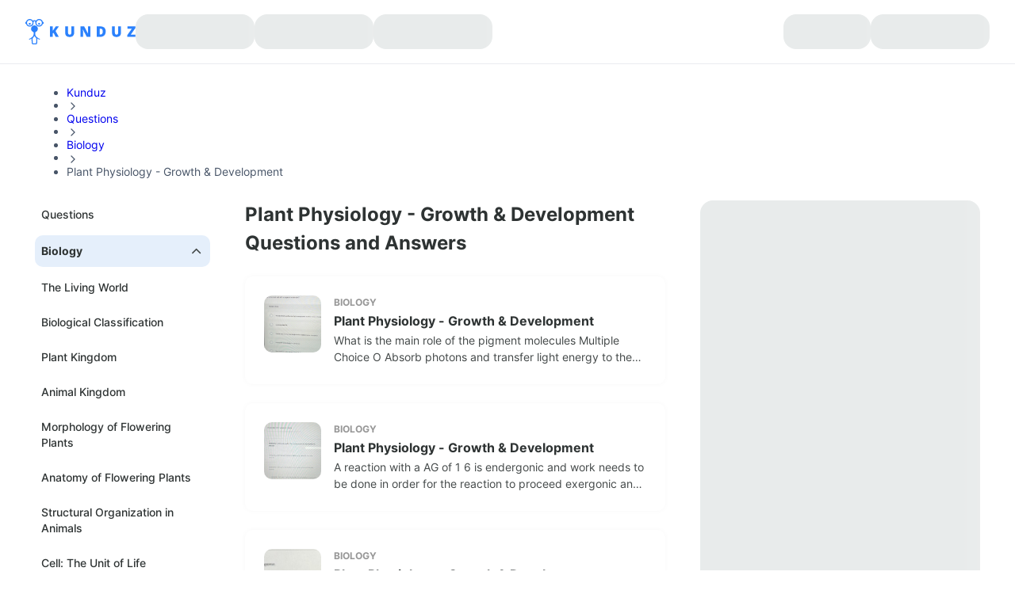

--- FILE ---
content_type: text/html; charset=utf-8
request_url: https://kunduz.com/questions/biology/plant-physiology-growth-development/
body_size: 62329
content:
<!DOCTYPE html><html translate="no" lang="en"><head><meta charSet="utf-8"/><meta name="viewport" content="minimum-scale=1, initial-scale=1, width=device-width, shrink-to-fit=no, user-scalable=no, viewport-fit=cover"/><meta name="twitter:card" content="summary_large_image"/><meta name="twitter:creator" content="@askkunduz"/><meta property="og:url" content="https://kunduz.com/"/><meta property="og:type" content="website"/><meta property="og:image" content="/icons/icon_192x192.png"/><meta property="og:image:width" content="192"/><meta property="og:image:height" content="192"/><meta property="og:locale" content="en_US"/><meta property="og:site_name" content="Kunduz"/><meta name="referrer" content="same-origin"/><title>Plant Physiology - Growth &amp; Development Homework Help, Questions with Solutions - Kunduz</title><meta name="robots" content="index,follow,max-image-preview:large"/><meta name="description" content="Ask a Plant Physiology - Growth &amp; Development question, get an answer. Ask a Biology question of your choice."/><meta property="og:title" content="Plant Physiology - Growth &amp; Development Homework Help, Questions with Solutions - Kunduz"/><meta property="og:description" content="Ask a Plant Physiology - Growth &amp; Development question, get an answer. Ask a Biology question of your choice."/><link rel="canonical" href="https://kunduz.com/questions/biology/plant-physiology-growth-development/"/><script type="application/ld+json">{"@context":"https://schema.org","@type":"BreadcrumbList","itemListElement":[{"@type":"ListItem","position":1,"item":"/","name":"Kunduz"},{"@type":"ListItem"}]}</script><meta name="next-head-count" content="19"/><link rel="preconnect" href="https://fonts.googleapis.com"/><link rel="preconnect" href="https://fonts.gstatic.com" crossorigin=""/><link rel="apple-touch-icon" sizes="180x180" href="/icons/apple-touch-icon.png"/><link rel="icon" type="image/png" sizes="32x32" href="/icons/favicon-32x32.png"/><link rel="icon" type="image/png" sizes="16x16" href="/icons/favicon-16x16.png"/><link rel="manifest" href="/manifest.json" crossorigin="use-credentials"/><link rel="mask-icon" href="/icons/safari-pinned-tab.svg" color="#2b81fc"/><link rel="shortcut icon" href="/icons/favicon.ico"/><meta name="apple-mobile-web-app-title" content="Kunduz"/><meta name="application-name" content="Kunduz"/><meta name="msapplication-TileColor" content="#FFFFFF"/><meta name="msapplication-config" content="/icons/browserconfig.xml"/><meta name="theme-color" content="#FFFFFF"/><meta name="yandex-verification" content="c8580b79740b3533"/><link rel="preload" href="/_next/static/css/3994f98a6da4ce8b.css" as="style"/><link rel="stylesheet" href="/_next/static/css/3994f98a6da4ce8b.css" data-n-g=""/><link rel="preload" href="/_next/static/css/177356b11024ad4a.css" as="style"/><link rel="stylesheet" href="/_next/static/css/177356b11024ad4a.css" data-n-p=""/><noscript data-n-css=""></noscript><script defer="" nomodule="" src="/_next/static/chunks/polyfills-42372ed130431b0a.js"></script><script src="/_next/static/chunks/webpack-9414bdee48ffcd48.js" defer=""></script><script src="/_next/static/chunks/framework-c6ee5607585ef091.js" defer=""></script><script src="/_next/static/chunks/main-8de09bcfd19f8117.js" defer=""></script><script src="/_next/static/chunks/pages/_app-e70f51782dc0271c.js" defer=""></script><script src="/_next/static/chunks/1664-cfacfdc7010dff71.js" defer=""></script><script src="/_next/static/chunks/2091-9e0e130e162b91c2.js" defer=""></script><script src="/_next/static/chunks/9162-836824a3faacdc53.js" defer=""></script><script src="/_next/static/chunks/9335-4fcb91149b1d428e.js" defer=""></script><script src="/_next/static/chunks/7804-69daaedace93480f.js" defer=""></script><script src="/_next/static/chunks/3727-1c97169dd5f72d2f.js" defer=""></script><script src="/_next/static/chunks/4359-416c3736c6ca6d40.js" defer=""></script><script src="/_next/static/chunks/pages/questions/%5BcourseSlug%5D/%5BsubjectSlug%5D-1265d419844af658.js" defer=""></script><script src="/_next/static/6MEaURoA0Gp_X3p9aovWX/_buildManifest.js" defer=""></script><script src="/_next/static/6MEaURoA0Gp_X3p9aovWX/_ssgManifest.js" defer=""></script></head><body class="bodyClass"><noscript><iframe src="https://www.googletagmanager.com/ns.html?id=GTM-MTBHRQ4" height="0" width="0" style="display:none;visibility:hidden"></iframe></noscript><div id="__next"><nav class="mainNavigation_wrapper__N0n0f"><div class="mainNavigation_mainNav__RYYPO"><div class="mainNavigation_container__8CSJF"><div class="mainNavigation_content__QV9Uz"><button class="mainNavigation_hamburgerButton__NqNMM"><svg xmlns="http://www.w3.org/2000/svg" width="24" height="24" fill="none" viewBox="0 0 24 24"><path stroke="currentColor" stroke-linecap="round" stroke-linejoin="round" stroke-width="2" d="M3 12h12M3 6h18M3 18h18"></path></svg></button><div><div class="logo_desktopOuter__JLt6e"><svg width="139" height="32" viewBox="0 0 139 32" fill="none" xmlns="http://www.w3.org/2000/svg" class="logo_desktopLogo__D4LVC"><path fill-rule="evenodd" clip-rule="evenodd" d="M12.5037 19.4302C12.5037 22.3736 16.8171 24.4755 18.0747 25.0515C18.4606 25.2269 18.3171 25.4594 18.3171 25.4594L18.1484 25.8947C18.0789 26.035 17.9095 26.0933 17.7683 26.0255L17.6931 25.9931C16.7789 25.593 15.9006 25.1155 15.0677 24.5657C15.1216 24.798 15.1473 25.0359 15.1442 25.2743L14.8686 30.4467C14.8325 31.3102 14.1254 31.9935 13.2612 32.0001H9.62892C8.76474 31.9935 8.05765 31.3102 8.02153 30.4467L7.74624 25.2743C7.74297 25.0359 7.76865 24.7979 7.82271 24.5657C6.98986 25.1155 6.11151 25.5931 5.19725 25.9931L5.12205 26.0255C4.98101 26.0933 4.81169 26.035 4.74225 25.8947L4.57351 25.4594C4.57351 25.4594 4.4323 25.2279 4.81719 25.0515C6.07461 24.4755 10.388 22.3736 10.388 19.4302V17.0449C10.3823 16.7609 10.2126 16.5059 9.95289 16.3908C8.00394 15.6706 6.85039 13.6582 7.21387 11.6124C7.57735 9.5667 9.35355 8.07479 11.4313 8.07002C13.5091 8.06524 15.2921 9.54897 15.665 11.593C16.0379 13.637 14.8936 15.6548 12.948 16.384C12.683 16.5039 12.5102 16.7651 12.5037 17.0559V19.4302ZM13.2637 30.695C13.4256 30.6903 13.5572 30.563 13.5673 30.4014L13.842 25.2308C13.826 24.7912 13.6875 24.3648 13.4424 23.9996L11.4888 21.4924C11.4767 21.477 11.4676 21.4725 11.4591 21.4683C11.455 21.4662 11.451 21.4642 11.4468 21.4611C11.4426 21.4642 11.4385 21.4662 11.4344 21.4683C11.4259 21.4725 11.4168 21.477 11.4047 21.4924L9.45116 23.9996C9.20598 24.3648 9.06756 24.7912 9.05148 25.2308L9.32779 30.4014C9.3381 30.5629 9.46959 30.6901 9.63137 30.695H13.2637Z" fill="#2B81FC"></path><path fill-rule="evenodd" clip-rule="evenodd" d="M22.0699 3.71339C21.6354 1.85131 20.1382 0.42405 18.2575 0.0790486C16.3768 -0.265953 14.4705 0.536968 13.4033 2.12359C12.2321 1.29362 10.6644 1.29362 9.49319 2.12359C8.42606 0.536968 6.51977 -0.265953 4.63904 0.0790486C2.75832 0.42405 1.26113 1.85131 0.826637 3.71339H0V5.90552H0.825617C1.38141 8.28362 3.63157 9.86738 6.05773 9.58809C8.48389 9.30881 10.3153 7.25521 10.3163 4.81303C10.3163 4.81303 10.3267 4.09931 10.33 4.00678C10.3555 3.31855 10.8475 2.78072 11.448 2.78072C12.0926 2.80966 12.5923 3.3545 12.5655 3.99913L12.5793 4.80818C12.5777 7.25129 14.4084 9.30721 16.8354 9.58782C19.2623 9.86843 21.5139 8.28452 22.0699 5.90552H22.8955V3.71339H22.0699ZM20.8155 4.80947C20.8155 6.71812 19.2682 8.26539 17.3596 8.26539C15.4509 8.26539 13.9036 6.71812 13.9036 4.80947C13.9036 2.90082 15.4509 1.35356 17.3596 1.35356C19.2673 1.35567 20.8134 2.9017 20.8155 4.80947ZM8.69803 3.48642C8.16288 2.19506 6.90249 1.35325 5.50463 1.35356C3.59715 1.35609 2.05159 2.902 2.04948 4.80947C2.04948 6.20733 2.89157 7.46753 4.18305 8.0024C5.47453 8.53726 6.96104 8.24145 7.94937 7.25291C8.93769 6.26436 9.23318 4.77779 8.69803 3.48642Z" fill="#2B81FC"></path><path d="M17.3598 4.85223C16.6768 4.85223 16.123 5.40595 16.123 6.089C16.123 6.77205 16.6768 7.32577 17.3598 7.32577C18.0429 7.32577 18.5966 6.77205 18.5966 6.089C18.5966 5.40595 18.0429 4.85223 17.3598 4.85223Z" fill="#2B81FC"></path><path d="M5.50496 7.32608C6.18797 7.32608 6.74168 6.77241 6.74173 6.08939C6.74177 5.40638 6.18814 4.85263 5.50513 4.85254C4.82211 4.85245 4.26833 5.40604 4.26819 6.08905C4.26812 6.41711 4.39839 6.73175 4.63034 6.96374C4.86229 7.19574 5.1769 7.32608 5.50496 7.32608Z" fill="#2B81FC"></path><path d="M34.4772 22.5049V18.0932L35.5327 17.4617L38.14 22.5049H42.1637L38.0769 15.2243L42.2359 9.315H38.3385L35.5688 13.3568C35.0215 14.1266 34.6576 14.689 34.4772 15.0438V9.315H30.8955V22.5049H34.4772Z" fill="#2B81FC"></path><path d="M55.8295 22.6851C57.6699 22.6851 59.0788 22.2115 60.0562 21.2642C61.0335 20.3169 61.5222 18.9802 61.5222 17.254V9.31482H57.9586V17.0375C57.9586 17.9878 57.7947 18.6719 57.4669 19.0899C57.1391 19.5079 56.6114 19.717 55.8836 19.717C55.204 19.717 54.6897 19.5064 54.3409 19.0854C53.992 18.6644 53.8176 17.9878 53.8176 17.0555V9.31482H50.236V17.3352C50.236 19.0614 50.7186 20.3846 51.684 21.3048C52.6493 22.225 54.0311 22.6851 55.8295 22.6851Z" fill="#2B81FC"></path><path d="M72.6798 22.5047V16.5593C72.6798 15.7895 72.6227 14.6738 72.5084 13.2122H72.5896L77.4073 22.5047H82.0806V9.31482H78.9049V15.2782C78.9049 16.0842 78.947 17.1518 79.0312 18.481H78.9771L74.1775 9.31482H69.5222V22.5047H72.6798Z" fill="#2B81FC"></path><path fill-rule="evenodd" clip-rule="evenodd" d="M99.4587 20.7184C98.2468 21.9092 96.5432 22.5047 94.3479 22.5047H90.0806V9.31482H94.6456C96.7627 9.31482 98.3972 9.85613 99.5489 10.9387C100.701 12.0214 101.277 13.5851 101.277 15.6301C101.277 17.8314 100.671 19.5275 99.4587 20.7184ZM93.6444 19.5816H94.4383C95.5209 19.5816 96.3148 19.2673 96.82 18.6388C97.3253 18.0103 97.5779 17.0495 97.5779 15.7564C97.5779 14.5474 97.3388 13.6513 96.8606 13.0679C96.3825 12.4844 95.6562 12.1927 94.6819 12.1927H93.6444V19.5816Z" fill="#2B81FC"></path><path d="M114.87 22.6851C116.711 22.6851 118.119 22.2115 119.097 21.2642C120.074 20.3169 120.563 18.9802 120.563 17.254V9.31482H116.999V17.0375C116.999 17.9878 116.835 18.6719 116.508 19.0899C116.18 19.5079 115.652 19.717 114.924 19.717C114.245 19.717 113.73 19.5064 113.382 19.0854C113.033 18.6644 112.858 17.9878 112.858 17.0555V9.31482H109.277V17.3352C109.277 19.0614 109.759 20.3846 110.725 21.3048C111.69 22.225 113.072 22.6851 114.87 22.6851Z" fill="#2B81FC"></path><path d="M138.839 22.5047V19.6267H132.984L138.694 11.5071V9.31482H128.698V12.1928H134.274L128.563 20.3034V22.5047H138.839Z" fill="#2B81FC"></path></svg></div><div class="logo_mobileOuter__eLlJD"><svg width="107" height="24" viewBox="0 0 107 24" fill="none" xmlns="http://www.w3.org/2000/svg" class="logo_mobileLogo__RcW3I"><path fill-rule="evenodd" clip-rule="evenodd" d="M9.37775 14.5727C9.37775 16.7802 12.6128 18.3566 13.556 18.7886C13.8455 18.9202 13.7379 19.0945 13.7379 19.0945L13.6113 19.421C13.5591 19.5262 13.4321 19.5699 13.3263 19.5191L13.2699 19.4948C12.5842 19.1947 11.9254 18.8366 11.3008 18.4243C11.3412 18.5985 11.3605 18.7769 11.3581 18.9557L11.1515 22.835C11.1244 23.4826 10.5941 23.9951 9.94592 24H7.22169C6.57355 23.9951 6.04323 23.4826 6.01614 22.835L5.80968 18.9557C5.80723 18.7769 5.82649 18.5984 5.86703 18.4243C5.2424 18.8366 4.58363 19.1948 3.89794 19.4948L3.84154 19.5191C3.73575 19.5699 3.60877 19.5262 3.55669 19.421L3.43013 19.0945C3.43013 19.0945 3.32422 18.9209 3.6129 18.7886C4.55596 18.3566 7.791 16.7802 7.791 14.5727V12.7837C7.78669 12.5707 7.65946 12.3794 7.46467 12.2931C6.00296 11.7529 5.13779 10.2436 5.4104 8.70931C5.68301 7.17501 7.01516 6.05608 8.57348 6.0525C10.1318 6.04892 11.4691 7.16171 11.7487 8.69474C12.0284 10.2278 11.1702 11.7411 9.71097 12.288C9.51223 12.3779 9.38268 12.5738 9.37775 12.7919V14.5727ZM9.94782 23.0213C10.0692 23.0177 10.1679 22.9223 10.1755 22.801L10.3816 18.9231C10.3695 18.5934 10.2657 18.2736 10.0818 17.9997L8.61668 16.1193C8.60757 16.1078 8.60079 16.1044 8.59442 16.1012C8.5913 16.0997 8.58828 16.0982 8.58513 16.0958C8.58199 16.0982 8.57897 16.0997 8.57584 16.1012C8.56948 16.1044 8.5627 16.1078 8.55359 16.1193L7.08843 17.9997C6.90455 18.2736 6.80073 18.5934 6.78867 18.9231L6.9959 22.801C7.00364 22.9222 7.10225 23.0176 7.22359 23.0213H9.94782Z" fill="#2B81FC"></path><path fill-rule="evenodd" clip-rule="evenodd" d="M16.5524 2.78504C16.2265 1.38848 15.1037 0.318038 13.6931 0.0592865C12.2826 -0.199465 10.8529 0.402726 10.0525 1.59269C9.17406 0.970216 7.99834 0.970216 7.11989 1.59269C6.31955 0.402726 4.88982 -0.199465 3.47928 0.0592865C2.06874 0.318038 0.945851 1.38848 0.619977 2.78504H0V4.42914H0.619213C1.03605 6.21271 2.72368 7.40053 4.5433 7.19107C6.36292 6.98161 7.73651 5.4414 7.7372 3.60977C7.7372 3.60977 7.74503 3.07448 7.74752 3.00509C7.76664 2.48892 8.1356 2.08554 8.58601 2.08554C9.06942 2.10724 9.44419 2.51587 9.42412 2.99935L9.43444 3.60614C9.43328 5.43847 10.8063 6.98041 12.6265 7.19086C14.4467 7.40132 16.1354 6.21339 16.5524 4.42914H17.1716V2.78504H16.5524ZM15.6116 3.60711C15.6116 5.0386 14.4512 6.19905 13.0197 6.19905C11.5882 6.19905 10.4278 5.0386 10.4278 3.60711C10.4278 2.17562 11.5882 1.01517 13.0197 1.01517C14.4505 1.01675 15.6101 2.17628 15.6116 3.60711ZM6.52349 2.61482C6.12213 1.6463 5.17684 1.01494 4.12844 1.01517C2.69783 1.01707 1.53866 2.1765 1.53708 3.60711C1.53708 4.6555 2.16865 5.60065 3.13726 6.0018C4.10587 6.40295 5.22075 6.18109 5.962 5.43968C6.70324 4.69828 6.92485 3.58334 6.52349 2.61482Z" fill="#2B81FC"></path><path d="M13.0199 3.63916C12.5076 3.63916 12.0923 4.05445 12.0923 4.56674C12.0923 5.07903 12.5076 5.49432 13.0199 5.49432C13.5321 5.49432 13.9474 5.07903 13.9474 4.56674C13.9474 4.05445 13.5321 3.63916 13.0199 3.63916Z" fill="#2B81FC"></path><path d="M4.12872 5.49457C4.64098 5.49457 5.05626 5.07932 5.05629 4.56706C5.05633 4.05479 4.64111 3.63949 4.12885 3.63942C3.61658 3.63935 3.20125 4.05454 3.20114 4.5668C3.20109 4.81284 3.29879 5.04882 3.47275 5.22282C3.64671 5.39682 3.88268 5.49457 4.12872 5.49457Z" fill="#2B81FC"></path><path d="M28.4302 18.0002V13.9865L29.3905 13.4119L31.7626 18.0002H35.4233L31.7051 11.3764L35.489 6.00018H31.9432L29.4233 9.67733C28.9254 10.3777 28.5943 10.8894 28.4302 11.2122V6.00018H25.1716V18.0002H28.4302Z" fill="#2B81FC"></path><path d="M44.5093 18C46.1611 18 47.4256 17.5749 48.3028 16.7247C49.18 15.8745 49.6186 14.6748 49.6186 13.1255V6H46.4202V12.9312C46.4202 13.7841 46.2731 14.3981 45.9789 14.7733C45.6847 15.1484 45.211 15.336 44.5578 15.336C43.9479 15.336 43.4863 15.1471 43.1732 14.7692C42.8601 14.3914 42.7036 13.7841 42.7036 12.9474V6H39.489V13.1984C39.489 14.7476 39.9222 15.9352 40.7886 16.7611C41.655 17.587 42.8952 18 44.5093 18Z" fill="#2B81FC"></path><path d="M56.4913 18V12.591C56.4913 11.8906 56.4394 10.8755 56.3354 9.54583H56.4093L60.7923 18H65.044V6H62.1548V11.4254C62.1548 12.1587 62.1931 13.13 62.2697 14.3393H62.2205L57.8539 6H53.6186V18H56.4913Z" fill="#2B81FC"></path><path fill-rule="evenodd" clip-rule="evenodd" d="M77.5762 16.3748C76.4736 17.4583 74.9236 18 72.9264 18H69.044V6H73.1972C75.1233 6 76.6104 6.49248 77.6582 7.47743C78.7061 8.46238 79.2301 9.88509 79.2301 11.7456C79.2301 13.7483 78.6788 15.2914 77.5762 16.3748ZM72.2864 15.3406H73.0087C73.9936 15.3406 74.7159 15.0547 75.1755 14.4829C75.6352 13.9111 75.865 13.0369 75.865 11.8604C75.865 10.7606 75.6475 9.94526 75.2125 9.41448C74.7775 8.8837 74.1167 8.61831 73.2303 8.61831H72.2864V15.3406Z" fill="#2B81FC"></path><path d="M88.2503 18C89.9021 18 91.1666 17.5749 92.0438 16.7247C92.921 15.8745 93.3596 14.6748 93.3596 13.1255V6H90.1612V12.9312C90.1612 13.7841 90.0141 14.3981 89.7199 14.7733C89.4257 15.1484 88.952 15.336 88.2989 15.336C87.6889 15.336 87.2273 15.1471 86.9143 14.7692C86.6012 14.3914 86.4446 13.7841 86.4446 12.9474V6H83.23V13.1984C83.23 14.7476 83.6632 15.9352 84.5296 16.7611C85.396 17.587 86.6362 18 88.2503 18Z" fill="#2B81FC"></path><path d="M106.708 18V15.3817H101.381L106.577 7.99453V6H97.4827V8.61833H102.555L97.3596 15.9973V18H106.708Z" fill="#2B81FC"></path></svg></div></div><div class="mainNavigation_desktopMenuWrapper__UNDEF"><div style="display:flex;gap:12px"><div title="loading" class="loading-skeleton_skeleton__j_0K9" style="width:150px;height:44px"></div><div title="loading" class="loading-skeleton_skeleton__j_0K9" style="width:150px;height:44px"></div><div title="loading" class="loading-skeleton_skeleton__j_0K9" style="width:150px;height:44px"></div></div></div></div><div class="mainNavigation_desktopCtaWrapper__hQr_I"><div class="responsiveComponents_desktopOnly__kq9zm"><div style="display:flex;gap:12px"><div title="loading" class="desktopRightLoader_loader__H5CYt loading-skeleton_skeleton__j_0K9"></div><div title="loading" class="loading-skeleton_skeleton__j_0K9" style="width:150px;height:44px"></div></div></div><div class="responsiveComponents_mobileOnly__M4O5e"><div style="display:flex;gap:12px"><div title="loading" class="loading-skeleton_skeleton__j_0K9" style="width:120px;height:34px"></div></div></div></div></div></div></nav><div class="asideDrawer_overlay__Cdp4T"></div><aside class="asideDrawer_asideContainer__7JILu"><div style="display:flex;gap:12px"><div title="loading" class="loading-skeleton_skeleton__j_0K9" style="width:120px;height:34px"></div></div><div style="display:flex;gap:12px"><div title="loading" class="loading-skeleton_skeleton__j_0K9" style="width:120px;height:34px"></div></div><div style="display:flex;gap:12px"><div title="loading" class="desktopRightLoader_loader__H5CYt loading-skeleton_skeleton__j_0K9"></div><div title="loading" class="loading-skeleton_skeleton__j_0K9" style="width:150px;height:44px"></div></div></aside><div class="style_pageContainer__JBYeI"><div class="style_breadcrumb___v580"><nav aria-label="Breadcrumb" role="navigation"><ul class="m-0 flex w-full list-none content-center items-center gap-0.5 p-0 md:gap-1"><li class="flex items-center break-normal text-gray-600 select-none"><a class="m-0 relative select-none inline-flex flex-row items-center justify-center appearance-none cursor-pointer border transition-colors duration-200 ease-in disabled:cursor-not-allowed rounded-lg p-0 gap-2 [&amp;&gt;svg]:size-5 bg-transparent text-gray-600 border-transparent hover:text-gray-700 focus:bg-transparent disabled:bg-transparent disabled:border-transparent disabled:text-gray-300 text-text-xs md:text-text-sm font-medium" data-slot="button" itemProp="item" href="/">Kunduz</a></li><li role="presentation" aria-hidden="true"><svg xmlns="http://www.w3.org/2000/svg" width="16" height="16" fill="none" viewBox="0 0 24 24" class="shrink-0 text-gray-300"><path stroke="currentColor" stroke-linecap="round" stroke-linejoin="round" stroke-width="2" d="m9 18 6-6-6-6"></path></svg></li><li class="flex items-center break-normal text-gray-600 select-none"><a class="m-0 relative select-none inline-flex flex-row items-center justify-center appearance-none cursor-pointer border transition-colors duration-200 ease-in disabled:cursor-not-allowed rounded-lg p-0 gap-2 [&amp;&gt;svg]:size-5 bg-transparent text-gray-600 border-transparent hover:text-gray-700 focus:bg-transparent disabled:bg-transparent disabled:border-transparent disabled:text-gray-300 text-text-xs md:text-text-sm font-medium" data-slot="button" itemProp="item" href="/questions/">Questions</a></li><li role="presentation" aria-hidden="true"><svg xmlns="http://www.w3.org/2000/svg" width="16" height="16" fill="none" viewBox="0 0 24 24" class="shrink-0 text-gray-300"><path stroke="currentColor" stroke-linecap="round" stroke-linejoin="round" stroke-width="2" d="m9 18 6-6-6-6"></path></svg></li><li class="flex items-center break-normal text-gray-600 select-none"><a class="m-0 relative select-none inline-flex flex-row items-center justify-center appearance-none cursor-pointer border transition-colors duration-200 ease-in disabled:cursor-not-allowed rounded-lg p-0 gap-2 [&amp;&gt;svg]:size-5 bg-transparent text-gray-600 border-transparent hover:text-gray-700 focus:bg-transparent disabled:bg-transparent disabled:border-transparent disabled:text-gray-300 text-text-xs md:text-text-sm font-medium" data-slot="button" itemProp="item" href="/questions/biology/">Biology</a></li><li role="presentation" aria-hidden="true"><svg xmlns="http://www.w3.org/2000/svg" width="16" height="16" fill="none" viewBox="0 0 24 24" class="shrink-0 text-gray-300"><path stroke="currentColor" stroke-linecap="round" stroke-linejoin="round" stroke-width="2" d="m9 18 6-6-6-6"></path></svg></li><li class="flex items-center break-normal text-gray-600 select-none"><span role="link" aria-disabled="true" aria-current="page" class="text-textxs md:text-textsm font-medium">Plant Physiology - Growth &amp; Development</span></li></ul></nav></div><aside class="style_filterMenuContainer__o54I_"><section id="qi-filter-menu" class="qiFilterMenu_container__zJ4Yi"><a href="/questions/" class="qiFilterMenu_backTitle__HqBQo">Questions</a><div data-state="open"><div class="qiFilterMenu_item__5zLGA qiFilterMenu_triggerNodeContainer__bBSVS qiFilterMenu_active__OGeUw" type="button" aria-controls="radix-:R41iekm:" aria-expanded="true" data-state="open"><div class="qiFilterMenu_courseLink__ekynr"><span>Biology</span><svg width="24" height="24" viewBox="0 0 24 24" fill="none" xmlns="http://www.w3.org/2000/svg"><path d="M6 9L12 15L18 9" stroke="#434848" stroke-width="2" stroke-linecap="round" stroke-linejoin="round"></path></svg></div></div><div data-state="open" id="radix-:R41iekm:" class="collapse_contentContainer__PP9bR"><a class="qiFilterMenu_subjectLink__LPH0R" href="/questions/biology/the-living-world/">The Living World</a><a class="qiFilterMenu_subjectLink__LPH0R" href="/questions/biology/biological-classification/">Biological Classification</a><a class="qiFilterMenu_subjectLink__LPH0R" href="/questions/biology/plant-kingdom/">Plant Kingdom</a><a class="qiFilterMenu_subjectLink__LPH0R" href="/questions/biology/animal-kingdom/">Animal Kingdom</a><a class="qiFilterMenu_subjectLink__LPH0R" href="/questions/biology/morphology-of-flowering-plants/">Morphology of Flowering Plants</a><a class="qiFilterMenu_subjectLink__LPH0R" href="/questions/biology/anatomy-of-flowering-plants/">Anatomy of Flowering Plants</a><a class="qiFilterMenu_subjectLink__LPH0R" href="/questions/biology/structural-organization-in-animals/">Structural Organization in Animals</a><a class="qiFilterMenu_subjectLink__LPH0R" href="/questions/biology/cell-the-unit-of-life/">Cell: The Unit of Life</a><a class="qiFilterMenu_subjectLink__LPH0R" href="/questions/biology/biomolecules/">Biomolecules</a><a class="qiFilterMenu_subjectLink__LPH0R" href="/questions/biology/cell-cycle-and-cell-division/">Cell Cycle and Cell Division</a><a class="qiFilterMenu_subjectLink__LPH0R" href="/questions/biology/plant-physiology-general/">Plant Physiology - General</a><a class="qiFilterMenu_subjectLink__LPH0R" href="/questions/biology/plant-physiology-transportation/">Plant Physiology - Transportation</a><a class="qiFilterMenu_subjectLink__LPH0R" href="/questions/biology/plant-physiology-mineral-nutrition/">Plant Physiology - Mineral Nutrition</a><a class="qiFilterMenu_subjectLink__LPH0R" href="/questions/biology/plant-physiology-photosynthesis/">Plant Physiology - Photosynthesis</a><a class="qiFilterMenu_subjectLink__LPH0R" href="/questions/biology/plant-physiology-respiration/">Plant Physiology -  Respiration</a><a class="qiFilterMenu_subjectLink__LPH0R qiFilterMenu_active__OGeUw" href="/questions/biology/plant-physiology-growth-development/">Plant Physiology - Growth &amp; Development</a><a class="qiFilterMenu_subjectLink__LPH0R" href="/questions/biology/human-physiology-general/">Human Physiology - General</a><a class="qiFilterMenu_subjectLink__LPH0R" href="/questions/biology/human-physiology-digestion/">Human Physiology - Digestion</a><a class="qiFilterMenu_subjectLink__LPH0R" href="/questions/biology/human-physiology-excretory-products-elimination/">Human Physiology - Excretory Products &amp; Elimination</a><a class="qiFilterMenu_subjectLink__LPH0R" href="/questions/biology/human-physiology-breathing-exchange-of-gases/">Human Physiology - Breathing &amp; Exchange of Gases</a><a class="qiFilterMenu_subjectLink__LPH0R" href="/questions/biology/human-physiology-circulatory-system/">Human Physiology - Circulatory System</a><a class="qiFilterMenu_subjectLink__LPH0R" href="/questions/biology/human-physiology-locomotion-movement/">Human Physiology - Locomotion &amp; Movement</a><a class="qiFilterMenu_subjectLink__LPH0R" href="/questions/biology/human-physiology-neural-control-coordination/">Human Physiology - Neural Control &amp; Coordination</a><a class="qiFilterMenu_subjectLink__LPH0R" href="/questions/biology/human-physiology-chemical-coordination/">Human Physiology - Chemical Coordination</a><a class="qiFilterMenu_subjectLink__LPH0R" href="/questions/biology/reproduction-in-organisms/">Reproduction in Organisms</a><a class="qiFilterMenu_subjectLink__LPH0R" href="/questions/biology/sexual-reproduction-in-flowering-plants/">Sexual Reproduction in Flowering Plants</a><a class="qiFilterMenu_subjectLink__LPH0R" href="/questions/biology/human-reproduction/">Human Reproduction</a><a class="qiFilterMenu_subjectLink__LPH0R" href="/questions/biology/reproductive-health/">Reproductive Health</a><a class="qiFilterMenu_subjectLink__LPH0R" href="/questions/biology/principles-of-inheritance-variation-genetics/">Principles of Inheritance &amp; Variation (Genetics)</a><a class="qiFilterMenu_subjectLink__LPH0R" href="/questions/biology/molecular-basis-of-inheritance/">Molecular Basis of Inheritance</a><a class="qiFilterMenu_subjectLink__LPH0R" href="/questions/biology/evolution/">Evolution</a><a class="qiFilterMenu_subjectLink__LPH0R" href="/questions/biology/human-health-and-diseases/">Human Health and Diseases</a><a class="qiFilterMenu_subjectLink__LPH0R" href="/questions/biology/strategies-for-enhancement-in-food-production/">Strategies for Enhancement in Food Production</a><a class="qiFilterMenu_subjectLink__LPH0R" href="/questions/biology/microbes-in-human-welfare/">Microbes in Human Welfare</a><a class="qiFilterMenu_subjectLink__LPH0R" href="/questions/biology/biotechnology-principles-and-processes/">Biotechnology: Principles and Processes</a><a class="qiFilterMenu_subjectLink__LPH0R" href="/questions/biology/biotechnology-its-applications/">Biotechnology &amp; its Applications</a><a class="qiFilterMenu_subjectLink__LPH0R" href="/questions/biology/ecology-general/">Ecology - General</a><a class="qiFilterMenu_subjectLink__LPH0R" href="/questions/biology/ecology-organisms-population/">Ecology - Organisms &amp; Population</a><a class="qiFilterMenu_subjectLink__LPH0R" href="/questions/biology/ecology-ecosystems/">Ecology - Ecosystems</a><a class="qiFilterMenu_subjectLink__LPH0R" href="/questions/biology/ecology-biodiversity-conservation/">Ecology - Biodiversity &amp; Conservation</a><a class="qiFilterMenu_subjectLink__LPH0R" href="/questions/biology/ecology-environmental-issues/">Ecology - Environmental Issues</a></div></div><div class="qiFilterMenu_item__5zLGA"><a class="qiFilterMenu_courseLink__ekynr" href="/questions/algebra/"><span>Algebra</span><svg width="24" height="24" viewBox="0 0 24 24" fill="none" xmlns="http://www.w3.org/2000/svg"><path d="M6 9L12 15L18 9" stroke="#434848" stroke-width="2" stroke-linecap="round" stroke-linejoin="round"></path></svg></a></div><div class="qiFilterMenu_item__5zLGA"><a class="qiFilterMenu_courseLink__ekynr" href="/questions/high-school-algebra/"><span>High School Algebra</span><svg width="24" height="24" viewBox="0 0 24 24" fill="none" xmlns="http://www.w3.org/2000/svg"><path d="M6 9L12 15L18 9" stroke="#434848" stroke-width="2" stroke-linecap="round" stroke-linejoin="round"></path></svg></a></div><div class="qiFilterMenu_item__5zLGA"><a class="qiFilterMenu_courseLink__ekynr" href="/questions/high-school-algebra/"><span>College Algebra</span><svg width="24" height="24" viewBox="0 0 24 24" fill="none" xmlns="http://www.w3.org/2000/svg"><path d="M6 9L12 15L18 9" stroke="#434848" stroke-width="2" stroke-linecap="round" stroke-linejoin="round"></path></svg></a></div><div class="qiFilterMenu_item__5zLGA"><a class="qiFilterMenu_courseLink__ekynr" href="/questions/calculus/"><span>Calculus</span><svg width="24" height="24" viewBox="0 0 24 24" fill="none" xmlns="http://www.w3.org/2000/svg"><path d="M6 9L12 15L18 9" stroke="#434848" stroke-width="2" stroke-linecap="round" stroke-linejoin="round"></path></svg></a></div><div class="qiFilterMenu_item__5zLGA"><a class="qiFilterMenu_courseLink__ekynr" href="/questions/high-school-calculus/"><span>High School Calculus</span><svg width="24" height="24" viewBox="0 0 24 24" fill="none" xmlns="http://www.w3.org/2000/svg"><path d="M6 9L12 15L18 9" stroke="#434848" stroke-width="2" stroke-linecap="round" stroke-linejoin="round"></path></svg></a></div><div class="qiFilterMenu_item__5zLGA"><a class="qiFilterMenu_courseLink__ekynr" href="/questions/high-school-calculus/"><span>College Calculus</span><svg width="24" height="24" viewBox="0 0 24 24" fill="none" xmlns="http://www.w3.org/2000/svg"><path d="M6 9L12 15L18 9" stroke="#434848" stroke-width="2" stroke-linecap="round" stroke-linejoin="round"></path></svg></a></div><div class="qiFilterMenu_item__5zLGA"><a class="qiFilterMenu_courseLink__ekynr" href="/questions/statistics/"><span>Statistics</span><svg width="24" height="24" viewBox="0 0 24 24" fill="none" xmlns="http://www.w3.org/2000/svg"><path d="M6 9L12 15L18 9" stroke="#434848" stroke-width="2" stroke-linecap="round" stroke-linejoin="round"></path></svg></a></div><div class="qiFilterMenu_item__5zLGA"><a class="qiFilterMenu_courseLink__ekynr" href="/questions/high-school-statistics/"><span>High School Statistics</span><svg width="24" height="24" viewBox="0 0 24 24" fill="none" xmlns="http://www.w3.org/2000/svg"><path d="M6 9L12 15L18 9" stroke="#434848" stroke-width="2" stroke-linecap="round" stroke-linejoin="round"></path></svg></a></div><div class="qiFilterMenu_item__5zLGA"><a class="qiFilterMenu_courseLink__ekynr" href="/questions/high-school-statistics/"><span>College Statistics</span><svg width="24" height="24" viewBox="0 0 24 24" fill="none" xmlns="http://www.w3.org/2000/svg"><path d="M6 9L12 15L18 9" stroke="#434848" stroke-width="2" stroke-linecap="round" stroke-linejoin="round"></path></svg></a></div><div class="qiFilterMenu_item__5zLGA"><a class="qiFilterMenu_courseLink__ekynr" href="/questions/geometry/"><span>Geometry</span><svg width="24" height="24" viewBox="0 0 24 24" fill="none" xmlns="http://www.w3.org/2000/svg"><path d="M6 9L12 15L18 9" stroke="#434848" stroke-width="2" stroke-linecap="round" stroke-linejoin="round"></path></svg></a></div><div class="qiFilterMenu_item__5zLGA"><a class="qiFilterMenu_courseLink__ekynr" href="/questions/high-school-geometry/"><span>High School Geometry</span><svg width="24" height="24" viewBox="0 0 24 24" fill="none" xmlns="http://www.w3.org/2000/svg"><path d="M6 9L12 15L18 9" stroke="#434848" stroke-width="2" stroke-linecap="round" stroke-linejoin="round"></path></svg></a></div><div class="qiFilterMenu_item__5zLGA"><a class="qiFilterMenu_courseLink__ekynr" href="/questions/college-geometry/"><span>College Geometry</span><svg width="24" height="24" viewBox="0 0 24 24" fill="none" xmlns="http://www.w3.org/2000/svg"><path d="M6 9L12 15L18 9" stroke="#434848" stroke-width="2" stroke-linecap="round" stroke-linejoin="round"></path></svg></a></div><div class="qiFilterMenu_item__5zLGA"><a class="qiFilterMenu_courseLink__ekynr" href="/questions/math-others/"><span>Math - Others</span><svg width="24" height="24" viewBox="0 0 24 24" fill="none" xmlns="http://www.w3.org/2000/svg"><path d="M6 9L12 15L18 9" stroke="#434848" stroke-width="2" stroke-linecap="round" stroke-linejoin="round"></path></svg></a></div><div class="qiFilterMenu_item__5zLGA"><a class="qiFilterMenu_courseLink__ekynr" href="/questions/high-school-math-others/"><span>High School Math - Others</span><svg width="24" height="24" viewBox="0 0 24 24" fill="none" xmlns="http://www.w3.org/2000/svg"><path d="M6 9L12 15L18 9" stroke="#434848" stroke-width="2" stroke-linecap="round" stroke-linejoin="round"></path></svg></a></div><div class="qiFilterMenu_item__5zLGA"><a class="qiFilterMenu_courseLink__ekynr" href="/questions/college-math-others/"><span>College Math - Others</span><svg width="24" height="24" viewBox="0 0 24 24" fill="none" xmlns="http://www.w3.org/2000/svg"><path d="M6 9L12 15L18 9" stroke="#434848" stroke-width="2" stroke-linecap="round" stroke-linejoin="round"></path></svg></a></div><div class="qiFilterMenu_item__5zLGA"><a class="qiFilterMenu_courseLink__ekynr" href="/questions/math/"><span>Math</span><svg width="24" height="24" viewBox="0 0 24 24" fill="none" xmlns="http://www.w3.org/2000/svg"><path d="M6 9L12 15L18 9" stroke="#434848" stroke-width="2" stroke-linecap="round" stroke-linejoin="round"></path></svg></a></div><div class="qiFilterMenu_item__5zLGA"><a class="qiFilterMenu_courseLink__ekynr" href="/questions/physics/"><span>Physics</span><svg width="24" height="24" viewBox="0 0 24 24" fill="none" xmlns="http://www.w3.org/2000/svg"><path d="M6 9L12 15L18 9" stroke="#434848" stroke-width="2" stroke-linecap="round" stroke-linejoin="round"></path></svg></a></div><div class="qiFilterMenu_item__5zLGA"><a class="qiFilterMenu_courseLink__ekynr" href="/questions/physical-chemistry/"><span>Physical Chemistry</span><svg width="24" height="24" viewBox="0 0 24 24" fill="none" xmlns="http://www.w3.org/2000/svg"><path d="M6 9L12 15L18 9" stroke="#434848" stroke-width="2" stroke-linecap="round" stroke-linejoin="round"></path></svg></a></div><div class="qiFilterMenu_item__5zLGA"><a class="qiFilterMenu_courseLink__ekynr" href="/questions/organic-chemistry/"><span>Organic Chemistry</span><svg width="24" height="24" viewBox="0 0 24 24" fill="none" xmlns="http://www.w3.org/2000/svg"><path d="M6 9L12 15L18 9" stroke="#434848" stroke-width="2" stroke-linecap="round" stroke-linejoin="round"></path></svg></a></div><div class="qiFilterMenu_item__5zLGA"><a class="qiFilterMenu_courseLink__ekynr" href="/questions/inorganic-chemistry/"><span>Inorganic Chemistry</span><svg width="24" height="24" viewBox="0 0 24 24" fill="none" xmlns="http://www.w3.org/2000/svg"><path d="M6 9L12 15L18 9" stroke="#434848" stroke-width="2" stroke-linecap="round" stroke-linejoin="round"></path></svg></a></div><div class="qiFilterMenu_item__5zLGA"><a class="qiFilterMenu_courseLink__ekynr" href="/questions/microeconomics/"><span>Microeconomics</span><svg width="24" height="24" viewBox="0 0 24 24" fill="none" xmlns="http://www.w3.org/2000/svg"><path d="M6 9L12 15L18 9" stroke="#434848" stroke-width="2" stroke-linecap="round" stroke-linejoin="round"></path></svg></a></div><div class="qiFilterMenu_item__5zLGA"><a class="qiFilterMenu_courseLink__ekynr" href="/questions/macroeconomics/"><span>Macroeconomics</span><svg width="24" height="24" viewBox="0 0 24 24" fill="none" xmlns="http://www.w3.org/2000/svg"><path d="M6 9L12 15L18 9" stroke="#434848" stroke-width="2" stroke-linecap="round" stroke-linejoin="round"></path></svg></a></div><div class="qiFilterMenu_item__5zLGA"><a class="qiFilterMenu_courseLink__ekynr" href="/questions/computer-science-principles/"><span>Computer Science Principles</span><svg width="24" height="24" viewBox="0 0 24 24" fill="none" xmlns="http://www.w3.org/2000/svg"><path d="M6 9L12 15L18 9" stroke="#434848" stroke-width="2" stroke-linecap="round" stroke-linejoin="round"></path></svg></a></div><div class="qiFilterMenu_item__5zLGA"><a class="qiFilterMenu_courseLink__ekynr" href="/questions/computer-science-application/"><span>Computer Science Application</span><svg width="24" height="24" viewBox="0 0 24 24" fill="none" xmlns="http://www.w3.org/2000/svg"><path d="M6 9L12 15L18 9" stroke="#434848" stroke-width="2" stroke-linecap="round" stroke-linejoin="round"></path></svg></a></div><div class="qiFilterMenu_item__5zLGA"><a class="qiFilterMenu_courseLink__ekynr" href="/questions/accounting/"><span>Accounting</span><svg width="24" height="24" viewBox="0 0 24 24" fill="none" xmlns="http://www.w3.org/2000/svg"><path d="M6 9L12 15L18 9" stroke="#434848" stroke-width="2" stroke-linecap="round" stroke-linejoin="round"></path></svg></a></div><div class="qiFilterMenu_item__5zLGA"><a class="qiFilterMenu_courseLink__ekynr" href="/questions/finance/"><span>Finance</span><svg width="24" height="24" viewBox="0 0 24 24" fill="none" xmlns="http://www.w3.org/2000/svg"><path d="M6 9L12 15L18 9" stroke="#434848" stroke-width="2" stroke-linecap="round" stroke-linejoin="round"></path></svg></a></div><div class="qiFilterMenu_item__5zLGA"><a class="qiFilterMenu_courseLink__ekynr" href="/questions/psychology/"><span>Psychology</span><svg width="24" height="24" viewBox="0 0 24 24" fill="none" xmlns="http://www.w3.org/2000/svg"><path d="M6 9L12 15L18 9" stroke="#434848" stroke-width="2" stroke-linecap="round" stroke-linejoin="round"></path></svg></a></div><div class="qiFilterMenu_item__5zLGA"><a class="qiFilterMenu_courseLink__ekynr" href="/questions/mechanical-engineering/"><span>Mechanical Engineering</span><svg width="24" height="24" viewBox="0 0 24 24" fill="none" xmlns="http://www.w3.org/2000/svg"><path d="M6 9L12 15L18 9" stroke="#434848" stroke-width="2" stroke-linecap="round" stroke-linejoin="round"></path></svg></a></div><div class="qiFilterMenu_item__5zLGA"><a class="qiFilterMenu_courseLink__ekynr" href="/questions/chemical-engineering/"><span>Chemical Engineering</span><svg width="24" height="24" viewBox="0 0 24 24" fill="none" xmlns="http://www.w3.org/2000/svg"><path d="M6 9L12 15L18 9" stroke="#434848" stroke-width="2" stroke-linecap="round" stroke-linejoin="round"></path></svg></a></div><div class="qiFilterMenu_item__5zLGA"><a class="qiFilterMenu_courseLink__ekynr" href="/questions/electrical-engineering/"><span>Electrical Engineering</span><svg width="24" height="24" viewBox="0 0 24 24" fill="none" xmlns="http://www.w3.org/2000/svg"><path d="M6 9L12 15L18 9" stroke="#434848" stroke-width="2" stroke-linecap="round" stroke-linejoin="round"></path></svg></a></div><div class="qiFilterMenu_item__5zLGA"><a class="qiFilterMenu_courseLink__ekynr" href="/questions/anatomy-and-physiology/"><span>Anatomy and Physiology</span><svg width="24" height="24" viewBox="0 0 24 24" fill="none" xmlns="http://www.w3.org/2000/svg"><path d="M6 9L12 15L18 9" stroke="#434848" stroke-width="2" stroke-linecap="round" stroke-linejoin="round"></path></svg></a></div></section></aside><main class="style_content__xwmDe"><div class="style_subjectContainer__QAfpG"><div class="style_headersContainer__0AGA7"><h1>Plant Physiology - Growth &amp; Development Questions and Answers</h1><div class="style_shortDesc__gFpXQ"></div><section id="questions"><div class="questionItem_container__xCnAS"><div class="questionItem_imgContainer__E7k8U"><img loading="lazy" src="https://media.kunduz.com/media/sug-question-candidate/20240317164457880064-4144409.jpg?w=256" alt="What is the main role of the pigment molecules Multiple Choice O Absorb photons and transfer light energy to the reaction center chloropl O Synthesize NADPH Oxidize water and release oxygen to the reaction center chlorophyll Increase H concentration in the stroma Pass electrons to the electron transport chain"/></div><div class="questionItem_contentContainer__hsL3_"><div class="questionItem_courseName__MbHTu">Biology</div><a class="questionItem_subjectName__W1yLp" href="/questions-and-answers/[base64]/">Plant Physiology - Growth &amp; Development</a><div class="questionItem_description__CxSme">What is the main role of the pigment molecules Multiple Choice O Absorb photons and transfer light energy to the reaction center chloropl O Synthesize NADPH Oxidize water and release oxygen to the reaction center chlorophyll Increase H concentration in the stroma Pass electrons to the electron transport chain</div></div></div><div class="questionItem_container__xCnAS"><div class="questionItem_imgContainer__E7k8U"><img loading="lazy" src="https://media.kunduz.com/media/sug-question-candidate/20231109005545587866-5904656.jpg?w=256" alt="A reaction with a AG of 1 6 is endergonic and work needs to be done in order for the reaction to proceed exergonic and work can be done with energy released from the reaction endergonic and work can be done with energy released from the reaction exergonic and work needs to be done for the reaction to proceed"/></div><div class="questionItem_contentContainer__hsL3_"><div class="questionItem_courseName__MbHTu">Biology</div><a class="questionItem_subjectName__W1yLp" href="/questions-and-answers/[base64]/">Plant Physiology - Growth &amp; Development</a><div class="questionItem_description__CxSme">A reaction with a AG of 1 6 is endergonic and work needs to be done in order for the reaction to proceed exergonic and work can be done with energy released from the reaction endergonic and work can be done with energy released from the reaction exergonic and work needs to be done for the reaction to proceed</div></div></div><div class="questionItem_container__xCnAS"><div class="questionItem_imgContainer__E7k8U"><img loading="lazy" src="https://media.kunduz.com/media/sug-question-candidate/20230919022730374682-4348260.jpg?w=256" alt="A Moving to another question will save this response Question 1 Phosphorus shortages in garden soil would make it difficult for plants to produce which of the following O DNA O Starch"/></div><div class="questionItem_contentContainer__hsL3_"><div class="questionItem_courseName__MbHTu">Biology</div><a class="questionItem_subjectName__W1yLp" href="/questions-and-answers/a-moving-to-another-question-will-save-this-response-question-1-phosphorus-shortages-in-garden-soil-would-make-it-difficult-for-plants-to-produce-which-of-the-following-o-dna-o-starch-298945/">Plant Physiology - Growth &amp; Development</a><div class="questionItem_description__CxSme">A Moving to another question will save this response Question 1 Phosphorus shortages in garden soil would make it difficult for plants to produce which of the following O DNA O Starch</div></div></div><div class="questionItem_container__xCnAS"><div class="questionItem_imgContainer__E7k8U"><img loading="lazy" src="https://media.kunduz.com/media/sug-question-candidate/20230917045216276374-5220301.jpg?w=256" alt="Question 2 of 25 2 If you approach a flashing red traffic light you O O sign C Are traveling in the wrong direction Must treat the intersection the same as a stop"/></div><div class="questionItem_contentContainer__hsL3_"><div class="questionItem_courseName__MbHTu">Biology</div><a class="questionItem_subjectName__W1yLp" href="/questions-and-answers/question-2-of-25-2-if-you-approach-a-flashing-red-traffic-light-you-o-o-sign-c-are-traveling-in-the-wrong-direction-must-treat-the-intersection-the-same-as-a-stop-298251/">Plant Physiology - Growth &amp; Development</a><div class="questionItem_description__CxSme">Question 2 of 25 2 If you approach a flashing red traffic light you O O sign C Are traveling in the wrong direction Must treat the intersection the same as a stop</div></div></div><div class="questionItem_container__xCnAS"><div class="questionItem_imgContainer__E7k8U"><img loading="lazy" src="https://media.kunduz.com/media/sug-question-candidate/20230708013032775247-4426144.jpg?w=256" alt="What muscle structure is continuous with the highlighted tissue tendon O epicardium O ligament O cartilage Submit Request Answer"/></div><div class="questionItem_contentContainer__hsL3_"><div class="questionItem_courseName__MbHTu">Biology</div><a class="questionItem_subjectName__W1yLp" href="/questions-and-answers/what-muscle-structure-is-continuous-with-the-highlighted-tissue-tendon-o-epicardium-o-ligament-o-cartilage-submit-request-answer-279359/">Plant Physiology - Growth &amp; Development</a><div class="questionItem_description__CxSme">What muscle structure is continuous with the highlighted tissue tendon O epicardium O ligament O cartilage Submit Request Answer</div></div></div><div class="questionItem_container__xCnAS"><div class="questionItem_imgContainer__E7k8U"><img loading="lazy" src="https://media.kunduz.com/media/sug-question-candidate/20220711170247932606-4663408.jpg?w=256" alt="Why do you think it took longer for the UV radiation to effect PA SM growth compared to SA SE growth"/></div><div class="questionItem_contentContainer__hsL3_"><div class="questionItem_courseName__MbHTu">Biology</div><a class="questionItem_subjectName__W1yLp" href="/questions-and-answers/why-do-you-think-it-took-longer-for-the-uv-radiation-to-effect-pa-sm-growth-compared-to-sa-se-growth-265979/">Plant Physiology - Growth &amp; Development</a><div class="questionItem_description__CxSme">Why do you think it took longer for the UV radiation to effect PA SM growth compared to SA SE growth</div></div></div><div class="questionItem_container__xCnAS"><div class="questionItem_imgContainer__E7k8U"><img loading="lazy" src="https://media.kunduz.com/media/sug-question-candidate/20220613050418330032-4636160.jpg?w=256" alt="The bold line on the graph shows the relationship between auxin concentration and the rate of growth in stem cells The bud at the tip of a stem produces an auxin that inhibits growth of the lateral buds farther down on the stem Growth rate IL Auxin concentration III Which line would represent the effect of high concentrations of auxins to lateral bud growth"/></div><div class="questionItem_contentContainer__hsL3_"><div class="questionItem_courseName__MbHTu">Biology</div><a class="questionItem_subjectName__W1yLp" href="/questions-and-answers/[base64]/">Plant Physiology - Growth &amp; Development</a><div class="questionItem_description__CxSme">The bold line on the graph shows the relationship between auxin concentration and the rate of growth in stem cells The bud at the tip of a stem produces an auxin that inhibits growth of the lateral buds farther down on the stem Growth rate IL Auxin concentration III Which line would represent the effect of high concentrations of auxins to lateral bud growth</div></div></div><div class="questionItem_container__xCnAS"><div class="questionItem_imgContainer__E7k8U"><img loading="lazy" src="https://media.kunduz.com/media/sug-question-candidate/20220613043751150136-4636160.jpg?w=256" alt="PRETEST Functions of Plant Systems The term critical night length describes each plant s specific requirements for flowering What is the critical night length for the short day plant 0 Hours of day vs hours of night Long day 6 Short day 6 16 hours 14 hours 12 12 Short night 18 Long night 18 24 24 Effect on a long day plant Y Effect on a short day plant Effect on a day neutral plant 5 of 8 QUESTIONS"/></div><div class="questionItem_contentContainer__hsL3_"><div class="questionItem_courseName__MbHTu">Biology</div><a class="questionItem_subjectName__W1yLp" href="/questions-and-answers/[base64]/">Plant Physiology - Growth &amp; Development</a><div class="questionItem_description__CxSme">PRETEST Functions of Plant Systems The term critical night length describes each plant s specific requirements for flowering What is the critical night length for the short day plant 0 Hours of day vs hours of night Long day 6 Short day 6 16 hours 14 hours 12 12 Short night 18 Long night 18 24 24 Effect on a long day plant Y Effect on a short day plant Effect on a day neutral plant 5 of 8 QUESTIONS</div></div></div><div class="questionItem_container__xCnAS"><div class="questionItem_imgContainer__E7k8U"><img loading="lazy" src="https://media.kunduz.com/media/sug-question-candidate/20220612211921973762-4123275.jpg?w=256" alt="Your book emphasizes that while plants do not have neurons as such they are quite responsive to O Touch Sound Waves Smell"/></div><div class="questionItem_contentContainer__hsL3_"><div class="questionItem_courseName__MbHTu">Biology</div><a class="questionItem_subjectName__W1yLp" href="/questions-and-answers/your-book-emphasizes-that-while-plants-do-not-have-neurons-as-such-they-are-quite-responsive-to-o-touch-sound-waves-smell-230353/">Plant Physiology - Growth &amp; Development</a><div class="questionItem_description__CxSme">Your book emphasizes that while plants do not have neurons as such they are quite responsive to O Touch Sound Waves Smell</div></div></div><div class="questionItem_container__xCnAS"><div class="questionItem_imgContainer__E7k8U"><img loading="lazy" src="https://media.kunduz.com/media/sug-question-candidate/20220612220618076224-4123275.jpg?w=256" alt="The Oldfield mice same ones from Florida where the agouti gene product was involved earlier in the semester dig deep complex holes as compared to the dig a simple 1 tunnel hole What type of experiment was able to show which genes were involved with digging more complex vs less complex burrows O Hybridizing the two types of mice and seeing what genotypes are associated with which behaviors O Placing the Deer mice in holes deep in the earth to naturally select mice which can dig their way to the surface and comparing their genotypes to the O Placing nutritional constraints on the Oldfield mice such that mice who invested energy in complex deep hole making experiences lower fitness and s a few generations Then these genotypes were compared to the Deer mice to look for similar alleles None of the above"/></div><div class="questionItem_contentContainer__hsL3_"><div class="questionItem_courseName__MbHTu">Biology</div><a class="questionItem_subjectName__W1yLp" href="/questions-and-answers/[base64]/">Plant Physiology - Growth &amp; Development</a><div class="questionItem_description__CxSme">The Oldfield mice same ones from Florida where the agouti gene product was involved earlier in the semester dig deep complex holes as compared to the dig a simple 1 tunnel hole What type of experiment was able to show which genes were involved with digging more complex vs less complex burrows O Hybridizing the two types of mice and seeing what genotypes are associated with which behaviors O Placing the Deer mice in holes deep in the earth to naturally select mice which can dig their way to the surface and comparing their genotypes to the O Placing nutritional constraints on the Oldfield mice such that mice who invested energy in complex deep hole making experiences lower fitness and s a few generations Then these genotypes were compared to the Deer mice to look for similar alleles None of the above</div></div></div><div class="questionItem_container__xCnAS"><div class="questionItem_imgContainer__E7k8U"><img loading="lazy" src="https://media.kunduz.com/media/sug-question-candidate/20220609160143471301-4558973.jpg?w=256" alt="Describe one similarity and two differences between the biogeochemical cycles in traditional farming methods and an aquaponic system Include at least two of the three cycles discussed in this lesson in your answer"/></div><div class="questionItem_contentContainer__hsL3_"><div class="questionItem_courseName__MbHTu">Biology</div><a class="questionItem_subjectName__W1yLp" href="/questions-and-answers/[base64]/">Plant Physiology - Growth &amp; Development</a><div class="questionItem_description__CxSme">Describe one similarity and two differences between the biogeochemical cycles in traditional farming methods and an aquaponic system Include at least two of the three cycles discussed in this lesson in your answer</div></div></div><div class="questionItem_container__xCnAS"><div class="questionItem_imgContainer__E7k8U"><img loading="lazy" src="https://media.kunduz.com/media/sug-question-candidate/20230613194800362940-5517006.jpg?w=256" alt="A leaf with more wind blowing across it would exhibit transpiration compared to a leaf with less wind A negative B less C the same amount of D more"/></div><div class="questionItem_contentContainer__hsL3_"><div class="questionItem_courseName__MbHTu">Biology</div><a class="questionItem_subjectName__W1yLp" href="/questions-and-answers/a-leaf-with-more-wind-blowing-across-it-would-exhibit-transpiration-compared-to-a-leaf-with-less-wind-a-negative-b-less-c-the-same-amount-of-d-more-221143/">Plant Physiology - Growth &amp; Development</a><div class="questionItem_description__CxSme">A leaf with more wind blowing across it would exhibit transpiration compared to a leaf with less wind A negative B less C the same amount of D more</div></div></div><div class="questionItem_container__xCnAS"><div class="questionItem_imgContainer__E7k8U"><img loading="lazy" src="https://media.kunduz.com/media/sug-question-candidate/20230613194209477751-5517006.jpg?w=256" alt="A Plants responding to gravity by growing upwards are exhibiting negative gravitropism whereas growing downwards is a form of positive gravitropism B defense C negaitive gravitropism"/></div><div class="questionItem_contentContainer__hsL3_"><div class="questionItem_courseName__MbHTu">Biology</div><a class="questionItem_subjectName__W1yLp" href="/questions-and-answers/a-plants-responding-to-gravity-by-growing-upwards-are-exhibiting-negative-gravitropism-whereas-growing-downwards-is-a-form-of-positive-gravitropism-b-defense-c-negaitive-gravitropism-221141/">Plant Physiology - Growth &amp; Development</a><div class="questionItem_description__CxSme">A Plants responding to gravity by growing upwards are exhibiting negative gravitropism whereas growing downwards is a form of positive gravitropism B defense C negaitive gravitropism</div></div></div><div class="questionItem_container__xCnAS"><div class="questionItem_imgContainer__E7k8U"><img loading="lazy" src="https://media.kunduz.com/media/sug-question-candidate/20230612194628439697-5517006.jpg?w=256" alt="Plants may exhibit phototropism in which they respond to sunlight by releasing which stimulates extra growth on the side of the plant bending the plant towards the light source A suberin B a thyroid hormone C auxin"/></div><div class="questionItem_contentContainer__hsL3_"><div class="questionItem_courseName__MbHTu">Biology</div><a class="questionItem_subjectName__W1yLp" href="/questions-and-answers/[base64]/">Plant Physiology - Growth &amp; Development</a><div class="questionItem_description__CxSme">Plants may exhibit phototropism in which they respond to sunlight by releasing which stimulates extra growth on the side of the plant bending the plant towards the light source A suberin B a thyroid hormone C auxin</div></div></div><div class="questionItem_container__xCnAS"><div class="questionItem_imgContainer__E7k8U"><img loading="lazy" src="https://media.kunduz.com/media/sug-question-candidate/20230609015649714502-3202034.jpg?w=256" alt="A scientist discovers that during the wet summer season in the African savanna the eco system typically receives an average of 10 to 30 inches of rainfall per year During this time period a scientist observes that rivers and bodies of water flood and create essential new annual habitats for a variety of plant and animal species Animals gather near rivers and watering holes to consume water while plants absorb the water from the soil Plants lo cated in the African savanna typically lose water quickly through their stomata Which of the following correctly identifies the process in which plants lose water through their stomata A transpiration B precipitation C evaporation"/></div><div class="questionItem_contentContainer__hsL3_"><div class="questionItem_courseName__MbHTu">Biology</div><a class="questionItem_subjectName__W1yLp" href="/questions-and-answers/[base64]/">Plant Physiology - Growth &amp; Development</a><div class="questionItem_description__CxSme">A scientist discovers that during the wet summer season in the African savanna the eco system typically receives an average of 10 to 30 inches of rainfall per year During this time period a scientist observes that rivers and bodies of water flood and create essential new annual habitats for a variety of plant and animal species Animals gather near rivers and watering holes to consume water while plants absorb the water from the soil Plants lo cated in the African savanna typically lose water quickly through their stomata Which of the following correctly identifies the process in which plants lose water through their stomata A transpiration B precipitation C evaporation</div></div></div><div class="questionItem_container__xCnAS"><div class="questionItem_imgContainer__E7k8U"><img loading="lazy" src="https://media.kunduz.com/media/sug-question-candidate/20220528054634156506-4379171.jpg?w=256" alt="What was the rate of weight gain in the following study Weight Gain kg 5 in v 4 5 4 3 5 2 5 1 57 0 5 0 1 O 0 4655 kg O 1 1271 kg O 0 4655 kg month O 1 1271 kg month 4 kg 2 Average weight gain kg 3 y 0 4655x 1 1271 4 Month 5 6 7 8"/></div><div class="questionItem_contentContainer__hsL3_"><div class="questionItem_courseName__MbHTu">Biology</div><a class="questionItem_subjectName__W1yLp" href="/questions-and-answers/[base64]/">Plant Physiology - Growth &amp; Development</a><div class="questionItem_description__CxSme">What was the rate of weight gain in the following study Weight Gain kg 5 in v 4 5 4 3 5 2 5 1 57 0 5 0 1 O 0 4655 kg O 1 1271 kg O 0 4655 kg month O 1 1271 kg month 4 kg 2 Average weight gain kg 3 y 0 4655x 1 1271 4 Month 5 6 7 8</div></div></div><div class="questionItem_container__xCnAS"><div class="questionItem_imgContainer__E7k8U"><img loading="lazy" src="https://media.kunduz.com/media/sug-question-candidate/20220524175843715558-4564337.jpg?w=256" alt="B B A 25 C 75 b b 4 What is the probability of offspring that will be heterozygous B 100 D 0"/></div><div class="questionItem_contentContainer__hsL3_"><div class="questionItem_courseName__MbHTu">Biology</div><a class="questionItem_subjectName__W1yLp" href="/questions-and-answers/b-b-a-25-c-75-b-b-4-what-is-the-probability-of-offspring-that-will-be-heterozygous-b-100-d-0-172963/">Plant Physiology - Growth &amp; Development</a><div class="questionItem_description__CxSme">B B A 25 C 75 b b 4 What is the probability of offspring that will be heterozygous B 100 D 0</div></div></div><div class="questionItem_container__xCnAS"><div class="questionItem_imgContainer__E7k8U"><img loading="lazy" src="https://media.kunduz.com/media/sug-question-candidate/20230516172932688949-5370626.jpg?w=256" alt="The phylogenetic tree shows several organisms in the kingdom Plantae A Potatoes Which two types of plants are most closely related to blueberries B Oranges Melon Apple Orange C Rice Potato Lettuce Blueberry Rice Banana Pine tree"/></div><div class="questionItem_contentContainer__hsL3_"><div class="questionItem_courseName__MbHTu">Biology</div><a class="questionItem_subjectName__W1yLp" href="/questions-and-answers/[base64]/">Plant Physiology - Growth &amp; Development</a><div class="questionItem_description__CxSme">The phylogenetic tree shows several organisms in the kingdom Plantae A Potatoes Which two types of plants are most closely related to blueberries B Oranges Melon Apple Orange C Rice Potato Lettuce Blueberry Rice Banana Pine tree</div></div></div><div class="questionItem_container__xCnAS"><div class="questionItem_imgContainer__E7k8U"><img loading="lazy" src="https://media.kunduz.com/media/sug-question-candidate/20230516144500790825-4752310.jpg?w=256" alt="What major changes were made in farming practices as a result of the Green Revolution Select all that may apply Farms were consolidated making each one larger Crops changed genetically to grow faster in less space Transition to growing a single crop over a large area Farms transitioned to growing multiple crops to replace soil nutrients Large farms were divided so more families were employed in growing food"/></div><div class="questionItem_contentContainer__hsL3_"><div class="questionItem_courseName__MbHTu">Biology</div><a class="questionItem_subjectName__W1yLp" href="/questions-and-answers/[base64]/">Plant Physiology - Growth &amp; Development</a><div class="questionItem_description__CxSme">What major changes were made in farming practices as a result of the Green Revolution Select all that may apply Farms were consolidated making each one larger Crops changed genetically to grow faster in less space Transition to growing a single crop over a large area Farms transitioned to growing multiple crops to replace soil nutrients Large farms were divided so more families were employed in growing food</div></div></div><div class="questionItem_container__xCnAS"><div class="questionItem_imgContainer__E7k8U"><img loading="lazy" src="https://media.kunduz.com/media/sug-question-candidate/20220517125348742695-4300203.jpg?w=256" alt="Which of the following is the most significant risk factor for most cancers O a Obesity O b Diet O c Smoking O d Age O e Family history"/></div><div class="questionItem_contentContainer__hsL3_"><div class="questionItem_courseName__MbHTu">Biology</div><a class="questionItem_subjectName__W1yLp" href="/questions-and-answers/which-of-the-following-is-the-most-significant-risk-factor-for-most-cancers-o-a-obesity-o-b-diet-o-c-smoking-o-d-age-o-e-family-history-169995/">Plant Physiology - Growth &amp; Development</a><div class="questionItem_description__CxSme">Which of the following is the most significant risk factor for most cancers O a Obesity O b Diet O c Smoking O d Age O e Family history</div></div></div><div class="questionItem_container__xCnAS"><div class="questionItem_imgContainer__E7k8U"><img loading="lazy" src="https://media.kunduz.com/media/sug-question-candidate/20220516232611825367-4058820.jpg?w=256" alt="ra credit This question is optional and wor In a random long DNA sequence comprising all 4 nucleotides A T G C there are 44 256 different four nucleotide sequences and there are theoretically 46 4096 possible six nucleotide sequences Therefore theoretically assuming completely random sequence DNA any particular 4 base pair recognition site restriction enzyme will cut 1 in 256 4 base pair long sequences or once every 256 base pairs while a 6 base pair recognition site restriction enzyme will cut once every 4096 bp Assuming this to be true how many restriction fragments do you hypothesize might be obtained when digesting genomic DNA from an organism with a genome of 409 6 mbp with EcoRI no calculator needed 5 pt"/></div><div class="questionItem_contentContainer__hsL3_"><div class="questionItem_courseName__MbHTu">Biology</div><a class="questionItem_subjectName__W1yLp" href="/questions-and-answers/[base64]/">Plant Physiology - Growth &amp; Development</a><div class="questionItem_description__CxSme">ra credit This question is optional and wor In a random long DNA sequence comprising all 4 nucleotides A T G C there are 44 256 different four nucleotide sequences and there are theoretically 46 4096 possible six nucleotide sequences Therefore theoretically assuming completely random sequence DNA any particular 4 base pair recognition site restriction enzyme will cut 1 in 256 4 base pair long sequences or once every 256 base pairs while a 6 base pair recognition site restriction enzyme will cut once every 4096 bp Assuming this to be true how many restriction fragments do you hypothesize might be obtained when digesting genomic DNA from an organism with a genome of 409 6 mbp with EcoRI no calculator needed 5 pt</div></div></div><div class="questionItem_container__xCnAS"><div class="questionItem_imgContainer__E7k8U"><img loading="lazy" src="https://media.kunduz.com/media/sug-question-candidate/20220515004656722736-4530315.jpg?w=256" alt="Why did it turn out to be important that the researchers ran the legume nodule study for more than 10 days O Because the root nodules are initiated in the first 10 days after germination Because plants don t reproduce until they are at least ten days old Because ten days worth of data was not enough to produce statistically significant results Because it takes plants and bacteria at least two weeks to learn to work together"/></div><div class="questionItem_contentContainer__hsL3_"><div class="questionItem_courseName__MbHTu">Biology</div><a class="questionItem_subjectName__W1yLp" href="/questions-and-answers/[base64]/">Plant Physiology - Growth &amp; Development</a><div class="questionItem_description__CxSme">Why did it turn out to be important that the researchers ran the legume nodule study for more than 10 days O Because the root nodules are initiated in the first 10 days after germination Because plants don t reproduce until they are at least ten days old Because ten days worth of data was not enough to produce statistically significant results Because it takes plants and bacteria at least two weeks to learn to work together</div></div></div><div class="questionItem_container__xCnAS"><div class="questionItem_imgContainer__E7k8U"><img loading="lazy" src="https://media.kunduz.com/media/sug-question-candidate/20220513061414217508-3514258.jpg?w=256" alt="Mendel was fortunate in his selection of garden pea plants for his experiments How so O They reproduce quickly O Cross pollination can be controlled easily O They exhibit traits with two distinct variations O All of these make the garden pea plant an ideal organism for genetics studies"/></div><div class="questionItem_contentContainer__hsL3_"><div class="questionItem_courseName__MbHTu">Biology</div><a class="questionItem_subjectName__W1yLp" href="/questions-and-answers/[base64]/">Plant Physiology - Growth &amp; Development</a><div class="questionItem_description__CxSme">Mendel was fortunate in his selection of garden pea plants for his experiments How so O They reproduce quickly O Cross pollination can be controlled easily O They exhibit traits with two distinct variations O All of these make the garden pea plant an ideal organism for genetics studies</div></div></div><div class="questionItem_container__xCnAS"><div class="questionItem_imgContainer__E7k8U"><img loading="lazy" src="https://media.kunduz.com/media/sug-question-candidate/20220511170729437553-3924905.jpg?w=256" alt="An ovule is made up of megagametophyte and egg within the megasporangium all of which is enclosed by integuments O the epicotyl hypocotyl radicle and archegonia eggs enclosed within the ovary chambers all sealed within an anther Osynergids egg cell and female sporophyte nutritive tissue"/></div><div class="questionItem_contentContainer__hsL3_"><div class="questionItem_courseName__MbHTu">Biology</div><a class="questionItem_subjectName__W1yLp" href="/questions-and-answers/[base64]/">Plant Physiology - Growth &amp; Development</a><div class="questionItem_description__CxSme">An ovule is made up of megagametophyte and egg within the megasporangium all of which is enclosed by integuments O the epicotyl hypocotyl radicle and archegonia eggs enclosed within the ovary chambers all sealed within an anther Osynergids egg cell and female sporophyte nutritive tissue</div></div></div><div class="questionItem_container__xCnAS"><div class="questionItem_imgContainer__E7k8U"><img loading="lazy" src="https://media.kunduz.com/media/sug-question-candidate/20220509202622410653-4530315.jpg?w=256" alt="26 Describe the different biosynthetic processes that occur in bacterial cells You should include any key compounds involved in the biosynthetic processes Support your answer with diagrams 20 marks"/></div><div class="questionItem_contentContainer__hsL3_"><div class="questionItem_courseName__MbHTu">Biology</div><a class="questionItem_subjectName__W1yLp" href="/questions-and-answers/[base64]/">Plant Physiology - Growth &amp; Development</a><div class="questionItem_description__CxSme">26 Describe the different biosynthetic processes that occur in bacterial cells You should include any key compounds involved in the biosynthetic processes Support your answer with diagrams 20 marks</div></div></div><div class="questionItem_container__xCnAS"><div class="questionItem_imgContainer__E7k8U"><img loading="lazy" src="https://media.kunduz.com/media/sug-question-candidate/20220511153806406266-3924905.jpg?w=256" alt="multicellular adult gametophyte plant True False Question 64 1 point 4 Listen During heteromorphic alternation of generations life cycle the process of meiosis occurs only once in order to form gametes produce spores trigger fertilization produc"/></div><div class="questionItem_contentContainer__hsL3_"><div class="questionItem_courseName__MbHTu">Biology</div><a class="questionItem_subjectName__W1yLp" href="/questions-and-answers/[base64]/">Plant Physiology - Growth &amp; Development</a><div class="questionItem_description__CxSme">multicellular adult gametophyte plant True False Question 64 1 point 4 Listen During heteromorphic alternation of generations life cycle the process of meiosis occurs only once in order to form gametes produce spores trigger fertilization produc</div></div></div><div class="questionItem_container__xCnAS"><div class="questionItem_imgContainer__E7k8U"><img loading="lazy" src="https://media.kunduz.com/media/sug-question-candidate/20220511000150692114-4521046.jpg?w=256" alt="5 6 7 Human driven emissions has increased the rise in CO2 has accelerated Within the plant cell the water is oxidized meaning it gains electrons This transforms the water into oxygen and the carbon dioxide into glucose The plant releases the oxygen back into the air and stores energy within the glucose molecules What do you think would happen if plants and animals were placed in the same test tube 1 mark Answer How do the snail results compare in the light vs the dark How do the plant results compare in the light vs the dark 2 marks Answer From viewing the videos on elodea and snails list two safety precautions which you recommend for others to consider to perform the same experiment 2 marks Answer Be extremely careful and cautious also extremely observant"/></div><div class="questionItem_contentContainer__hsL3_"><div class="questionItem_courseName__MbHTu">Biology</div><a class="questionItem_subjectName__W1yLp" href="/questions-and-answers/[base64]/">Plant Physiology - Growth &amp; Development</a><div class="questionItem_description__CxSme">5 6 7 Human driven emissions has increased the rise in CO2 has accelerated Within the plant cell the water is oxidized meaning it gains electrons This transforms the water into oxygen and the carbon dioxide into glucose The plant releases the oxygen back into the air and stores energy within the glucose molecules What do you think would happen if plants and animals were placed in the same test tube 1 mark Answer How do the snail results compare in the light vs the dark How do the plant results compare in the light vs the dark 2 marks Answer From viewing the videos on elodea and snails list two safety precautions which you recommend for others to consider to perform the same experiment 2 marks Answer Be extremely careful and cautious also extremely observant</div></div></div><div class="questionItem_container__xCnAS"><div class="questionItem_imgContainer__E7k8U"><img loading="lazy" src="https://media.kunduz.com/media/sug-question-candidate/20230510223152034438-5617547.jpg?w=256" alt="What are 3 unique characteristics of nonvascular plants 5 pts 20220m espetont srit que n abro smoz no itoe sdt 19vo 19ves sil sist alayo stil metodi to sgez S M 1souborg 01002 eleme slovo stil insiq ovivimings to notnog bioical an"/></div><div class="questionItem_contentContainer__hsL3_"><div class="questionItem_courseName__MbHTu">Biology</div><a class="questionItem_subjectName__W1yLp" href="/questions-and-answers/[base64]/">Plant Physiology - Growth &amp; Development</a><div class="questionItem_description__CxSme">What are 3 unique characteristics of nonvascular plants 5 pts 20220m espetont srit que n abro smoz no itoe sdt 19vo 19ves sil sist alayo stil metodi to sgez S M 1souborg 01002 eleme slovo stil insiq ovivimings to notnog bioical an</div></div></div><div class="questionItem_container__xCnAS"><div class="questionItem_imgContainer__E7k8U"><img loading="lazy" src="https://media.kunduz.com/media/sug-question-candidate/20230510020906748763-3857356.jpg?w=256" alt="1 Choose a plant group and describe in detail the life cycle Mosses Ferns or Gymnosperms 10 pts"/></div><div class="questionItem_contentContainer__hsL3_"><div class="questionItem_courseName__MbHTu">Biology</div><a class="questionItem_subjectName__W1yLp" href="/questions-and-answers/1-choose-a-plant-group-and-describe-in-detail-the-life-cycle-mosses-ferns-or-gymnosperms-10-pts-163441/">Plant Physiology - Growth &amp; Development</a><div class="questionItem_description__CxSme">1 Choose a plant group and describe in detail the life cycle Mosses Ferns or Gymnosperms 10 pts</div></div></div><div class="questionItem_container__xCnAS"><div class="questionItem_imgContainer__E7k8U"><img loading="lazy" src="https://media.kunduz.com/media/sug-question-candidate/20230507035308257899-4542689.jpg?w=256" alt="Discuss how Life on land offered many opportunities that pla adaptations took advantage of and give some examples"/></div><div class="questionItem_contentContainer__hsL3_"><div class="questionItem_courseName__MbHTu">Biology</div><a class="questionItem_subjectName__W1yLp" href="/questions-and-answers/discuss-how-life-on-land-offered-many-opportunities-that-pla-adaptations-took-advantage-of-and-give-some-examples-159609/">Plant Physiology - Growth &amp; Development</a><div class="questionItem_description__CxSme">Discuss how Life on land offered many opportunities that pla adaptations took advantage of and give some examples</div></div></div><div class="questionItem_container__xCnAS"><div class="questionItem_imgContainer__E7k8U"><img loading="lazy" src="https://media.kunduz.com/media/sug-question-candidate/20230506234526949440-4310689.jpg?w=256" alt="Stirling and Drake conducted experiments about the effects of elevated atmosphe carbon dioxide on insect herbivory What did they conclude about the effect of elevated CO2 on plant growth and herbivory 1 No change in plant growth but increased herbivore density O2 Higher plant growth but reduced herbivore densities O 3 Higher plant growth but no change in insect herbivory O4 No change in plant growth but higher herbivore densities"/></div><div class="questionItem_contentContainer__hsL3_"><div class="questionItem_courseName__MbHTu">Biology</div><a class="questionItem_subjectName__W1yLp" href="/questions-and-answers/[base64]/">Plant Physiology - Growth &amp; Development</a><div class="questionItem_description__CxSme">Stirling and Drake conducted experiments about the effects of elevated atmosphe carbon dioxide on insect herbivory What did they conclude about the effect of elevated CO2 on plant growth and herbivory 1 No change in plant growth but increased herbivore density O2 Higher plant growth but reduced herbivore densities O 3 Higher plant growth but no change in insect herbivory O4 No change in plant growth but higher herbivore densities</div></div></div><div class="questionItem_container__xCnAS"><div class="questionItem_imgContainer__E7k8U"><img loading="lazy" src="https://media.kunduz.com/media/sug-question-candidate/20230505150702494190-5502783.jpg?w=256" alt="Select the correct answer from each drop down menu How many seasons do temperate deciduous forests have Temperate deciduous forests have V seasons To adapt to the changing seasons the leaves change color in"/></div><div class="questionItem_contentContainer__hsL3_"><div class="questionItem_courseName__MbHTu">Biology</div><a class="questionItem_subjectName__W1yLp" href="/questions-and-answers/[base64]/">Plant Physiology - Growth &amp; Development</a><div class="questionItem_description__CxSme">Select the correct answer from each drop down menu How many seasons do temperate deciduous forests have Temperate deciduous forests have V seasons To adapt to the changing seasons the leaves change color in</div></div></div><div class="questionItem_container__xCnAS"><div class="questionItem_imgContainer__E7k8U"><img loading="lazy" src="https://media.kunduz.com/media/sug-question-candidate/20230120010820064738-3981367_Ra3jvRY.jpg?w=256" alt="Time left You are testing the effectiveness of a new plant fertilizer on plant height Which of the following is the explanatory independent variab your experiment Select one O a The height the plant grows O b The sizes of the leaves O c The type of fertilizer used to grow the same species of plant O d The shade of the green on the leaves"/></div><div class="questionItem_contentContainer__hsL3_"><div class="questionItem_courseName__MbHTu">Biology</div><a class="questionItem_subjectName__W1yLp" href="/questions-and-answers/[base64]/">Plant Physiology - Growth &amp; Development</a><div class="questionItem_description__CxSme">Time left You are testing the effectiveness of a new plant fertilizer on plant height Which of the following is the explanatory independent variab your experiment Select one O a The height the plant grows O b The sizes of the leaves O c The type of fertilizer used to grow the same species of plant O d The shade of the green on the leaves</div></div></div><div class="questionItem_container__xCnAS"><div class="questionItem_imgContainer__E7k8U"><img loading="lazy" src="https://media.kunduz.com/media/sug-question-candidate/20230412001651303388-5517006.jpg?w=256" alt="Phototropism in plants results in positive feedback by growth of cells on the side of the plant away from the light A neutralizing B decreasing C stopping D increasing"/></div><div class="questionItem_contentContainer__hsL3_"><div class="questionItem_courseName__MbHTu">Biology</div><a class="questionItem_subjectName__W1yLp" href="/questions-and-answers/phototropism-in-plants-results-in-positive-feedback-by-growth-of-cells-on-the-side-of-the-plant-away-from-the-light-a-neutralizing-b-decreasing-c-stopping-d-increasing-133965/">Plant Physiology - Growth &amp; Development</a><div class="questionItem_description__CxSme">Phototropism in plants results in positive feedback by growth of cells on the side of the plant away from the light A neutralizing B decreasing C stopping D increasing</div></div></div><div class="questionItem_container__xCnAS"><div class="questionItem_imgContainer__E7k8U"><img loading="lazy" src="https://media.kunduz.com/media/sug-question-candidate/20230410192711109985-4765194.jpg?w=256" alt="While tey 1 They arent plant was Fozygous for color and the s homozygous ple flowers In pea plants the allele for white flowers is recessive to the allele for purple flowers In a generation of pea plants 89 plants produced purple flowers and 31 plants produced white flowers Which of the following is the best conclusion you can make about the parent plants of this generation Both parent plants were homozygous with purple flowers Both parent plants are heterozygous for flower color One parent plant had white flowers and the other was heterozygous for flower color"/></div><div class="questionItem_contentContainer__hsL3_"><div class="questionItem_courseName__MbHTu">Biology</div><a class="questionItem_subjectName__W1yLp" href="/questions-and-answers/[base64]/">Plant Physiology - Growth &amp; Development</a><div class="questionItem_description__CxSme">While tey 1 They arent plant was Fozygous for color and the s homozygous ple flowers In pea plants the allele for white flowers is recessive to the allele for purple flowers In a generation of pea plants 89 plants produced purple flowers and 31 plants produced white flowers Which of the following is the best conclusion you can make about the parent plants of this generation Both parent plants were homozygous with purple flowers Both parent plants are heterozygous for flower color One parent plant had white flowers and the other was heterozygous for flower color</div></div></div><div class="questionItem_container__xCnAS"><div class="questionItem_imgContainer__E7k8U"><img loading="lazy" src="https://media.kunduz.com/media/sug-question-candidate/20230409031307032241-4144409.jpg?w=256" alt="Explain what is meant by the apical basal pattern and radial pattern of the plant Chapter 22 Question 2"/></div><div class="questionItem_contentContainer__hsL3_"><div class="questionItem_courseName__MbHTu">Biology</div><a class="questionItem_subjectName__W1yLp" href="/questions-and-answers/explain-what-is-meant-by-the-apical-basal-pattern-and-radial-pattern-of-the-plant-chapter-22-question-2-132230/">Plant Physiology - Growth &amp; Development</a><div class="questionItem_description__CxSme">Explain what is meant by the apical basal pattern and radial pattern of the plant Chapter 22 Question 2</div></div></div><div class="questionItem_container__xCnAS"><div class="questionItem_imgContainer__E7k8U"><img loading="lazy" src="https://media.kunduz.com/media/sug-question-candidate/20230408162634564111-5069412.jpg?w=256" alt="Cytochrome c oxidase is the in the electron transport chain"/></div><div class="questionItem_contentContainer__hsL3_"><div class="questionItem_courseName__MbHTu">Biology</div><a class="questionItem_subjectName__W1yLp" href="/questions-and-answers/cytochrome-c-oxidase-is-the-in-the-electron-transport-chain-131981/">Plant Physiology - Growth &amp; Development</a><div class="questionItem_description__CxSme">Cytochrome c oxidase is the in the electron transport chain</div></div></div><div class="questionItem_container__xCnAS"><div class="questionItem_imgContainer__E7k8U"><img loading="lazy" src="https://media.kunduz.com/media/sug-question-candidate/20230407193606115135-3981367.jpg?w=256" alt="courses SC BIOL1000 N Biology 1 Cel A man with X linked recessive colour h"/></div><div class="questionItem_contentContainer__hsL3_"><div class="questionItem_courseName__MbHTu">Biology</div><a class="questionItem_subjectName__W1yLp" href="/questions-and-answers/courses-sc-biol1000-n-biology-1-cel-a-man-with-x-linked-recessive-colour-h-131656/">Plant Physiology - Growth &amp; Development</a><div class="questionItem_description__CxSme">courses SC BIOL1000 N Biology 1 Cel A man with X linked recessive colour h</div></div></div><div class="questionItem_container__xCnAS"><div class="questionItem_imgContainer__E7k8U"><img loading="lazy" src="https://media.kunduz.com/media/sug-question-candidate/20230403030548403097-5375049.jpg?w=256" alt="of a Leaf 10 Indicate whether the function of each leaf is climbing food storage or protection Explain how each of the leaves has been modified for its function A A B B"/></div><div class="questionItem_contentContainer__hsL3_"><div class="questionItem_courseName__MbHTu">Biology</div><a class="questionItem_subjectName__W1yLp" href="/questions-and-answers/of-a-leaf-10-indicate-whether-the-function-of-each-leaf-is-climbing-food-storage-or-protection-explain-how-each-of-the-leaves-has-been-modified-for-its-function-a-a-b-b-128947/">Plant Physiology - Growth &amp; Development</a><div class="questionItem_description__CxSme">of a Leaf 10 Indicate whether the function of each leaf is climbing food storage or protection Explain how each of the leaves has been modified for its function A A B B</div></div></div><div class="questionItem_container__xCnAS"><div class="questionItem_imgContainer__E7k8U"><img loading="lazy" src="https://media.kunduz.com/media/sug-question-candidate/20230324002423508037-4537299.jpg?w=256" alt="Many people experience dreams that they are falling The process that would best explain this is a falling out of bed b body paralysis c activation of the default mode network d activation of brain systems involved in balance"/></div><div class="questionItem_contentContainer__hsL3_"><div class="questionItem_courseName__MbHTu">Biology</div><a class="questionItem_subjectName__W1yLp" href="/questions-and-answers/[base64]/">Plant Physiology - Growth &amp; Development</a><div class="questionItem_description__CxSme">Many people experience dreams that they are falling The process that would best explain this is a falling out of bed b body paralysis c activation of the default mode network d activation of brain systems involved in balance</div></div></div><div class="questionItem_container__xCnAS"><div class="questionItem_imgContainer__E7k8U"><img loading="lazy" src="https://media.kunduz.com/media/sug-question-candidate/20230306152058061640-5383443.jpg?w=256" alt="available QUESTION 11 Which of the following describe ho"/></div><div class="questionItem_contentContainer__hsL3_"><div class="questionItem_courseName__MbHTu">Biology</div><a class="questionItem_subjectName__W1yLp" href="/questions-and-answers/available-question-11-which-of-the-following-describe-ho-113009/">Plant Physiology - Growth &amp; Development</a><div class="questionItem_description__CxSme">available QUESTION 11 Which of the following describe ho</div></div></div><div class="questionItem_container__xCnAS"><div class="questionItem_imgContainer__E7k8U"><img loading="lazy" src="https://media.kunduz.com/media/sug-question-candidate/20230221044731962186-5005644.jpg?w=256" alt="Which of the following will completely denature any protein Urea A reducing agent like beta mercaptoethanol BME O Decreasing pH None of the above"/></div><div class="questionItem_contentContainer__hsL3_"><div class="questionItem_courseName__MbHTu">Biology</div><a class="questionItem_subjectName__W1yLp" href="/questions-and-answers/which-of-the-following-will-completely-denature-any-protein-urea-a-reducing-agent-like-beta-mercaptoethanol-bme-o-decreasing-ph-none-of-the-above-103278/">Plant Physiology - Growth &amp; Development</a><div class="questionItem_description__CxSme">Which of the following will completely denature any protein Urea A reducing agent like beta mercaptoethanol BME O Decreasing pH None of the above</div></div></div><div class="questionItem_container__xCnAS"><div class="questionItem_imgContainer__E7k8U"><img loading="lazy" src="https://media.kunduz.com/media/sug-question-candidate/20230127171122651060-3202034.jpg?w=256" alt="Which of the following processes occurs in both aerobic cellular respiration and fermentation A B C D production of a proton gradient glycolysis Krebs cycle synthesis of acetyl CoA from pyruvate"/></div><div class="questionItem_contentContainer__hsL3_"><div class="questionItem_courseName__MbHTu">Biology</div><a class="questionItem_subjectName__W1yLp" href="/questions-and-answers/[base64]/">Plant Physiology - Growth &amp; Development</a><div class="questionItem_description__CxSme">Which of the following processes occurs in both aerobic cellular respiration and fermentation A B C D production of a proton gradient glycolysis Krebs cycle synthesis of acetyl CoA from pyruvate</div></div></div><div class="questionItem_container__xCnAS"><div class="questionItem_imgContainer__E7k8U"><img loading="lazy" src="https://media.kunduz.com/media/sug-question-candidate/20230110174807824517-5300677.jpg?w=256" alt="Why is it wrong How would you correct e3 PART 1 Step 1 What question did you choose to test Question How does temperature affect growth rates of plants Hypothesis Fill in the blanks to create your hypothesis I change the temperature then the plants will grow more because they won t freeze or be too dry If Step 2 What are your variables Independant Air temperature around the plants Dependant How much water I add Control 1 They will be the same plants11111 Control 2 They will be grown in the same dirt Control 3 They will get the same amount of sunlight Why is it wrong How would you correct it questions below it"/></div><div class="questionItem_contentContainer__hsL3_"><div class="questionItem_courseName__MbHTu">Biology</div><a class="questionItem_subjectName__W1yLp" href="/questions-and-answers/[base64]/">Plant Physiology - Growth &amp; Development</a><div class="questionItem_description__CxSme">Why is it wrong How would you correct e3 PART 1 Step 1 What question did you choose to test Question How does temperature affect growth rates of plants Hypothesis Fill in the blanks to create your hypothesis I change the temperature then the plants will grow more because they won t freeze or be too dry If Step 2 What are your variables Independant Air temperature around the plants Dependant How much water I add Control 1 They will be the same plants11111 Control 2 They will be grown in the same dirt Control 3 They will get the same amount of sunlight Why is it wrong How would you correct it questions below it</div></div></div><div class="questionItem_container__xCnAS"><div class="questionItem_imgContainer__E7k8U"><img loading="lazy" src="https://media.kunduz.com/media/sug-question/raw/74488827-1660075777.5146723.jpeg?w=256" alt="A unique numeric identifier used to specify a particular host computer on a particular network and is part of a global standardized scheme for identifying machines that are
connected to the internet is a(an):
Data Processor
Domain Name
Search engine
IP Address"/></div><div class="questionItem_contentContainer__hsL3_"><div class="questionItem_courseName__MbHTu">Biology</div><a class="questionItem_subjectName__W1yLp" href="/questions-and-answers/[base64]/">Plant Physiology - Growth &amp; Development</a><div class="questionItem_description__CxSme">A unique numeric identifier used to specify a particular host computer on a particular network and is part of a global standardized scheme for identifying machines that are
connected to the internet is a(an):
Data Processor
Domain Name
Search engine
IP Address</div></div></div><div class="questionItem_container__xCnAS"><div class="questionItem_imgContainer__E7k8U"><img loading="lazy" src="https://media.kunduz.com/media/sug-question/raw/81870630-1659909449.094296.jpeg?w=256" alt="People from different cultures generally attribute illness to one of four causes. Identify them and discuss their fundamental assumptions. Apply how this information might affect a career in the health sciences."/></div><div class="questionItem_contentContainer__hsL3_"><div class="questionItem_courseName__MbHTu">Biology</div><a class="questionItem_subjectName__W1yLp" href="/questions-and-answers/[base64]/">Plant Physiology - Growth &amp; Development</a><div class="questionItem_description__CxSme">People from different cultures generally attribute illness to one of four causes. Identify them and discuss their fundamental assumptions. Apply how this information might affect a career in the health sciences.</div></div></div><div class="questionItem_container__xCnAS"><div class="questionItem_imgContainer__E7k8U"><img loading="lazy" src="https://media.kunduz.com/media/sug-question/raw/81513482-1659902249.6758409.jpeg?w=256" alt="In this chapter we are introduced to psychology in terms of its history and its specialties. We will use this first assignment conference to explore some of the specialties in psychology. Your task in this first conference is twofold. First you are to visit the Websites below and explore some of the specialties in psychology. You are not choosing topics but sub-disciplines and areas of study. 
In your answer, tell us which one interests you most and why. Next you are to find a website related to the area that interests you most. Give us the URL and tell us a little about that Website. You may not repeat a related Website about one of the specialties that has already been posted. You may choose the same area as someone else."/></div><div class="questionItem_contentContainer__hsL3_"><div class="questionItem_courseName__MbHTu">Biology</div><a class="questionItem_subjectName__W1yLp" href="/questions-and-answers/[base64]/">Plant Physiology - Growth &amp; Development</a><div class="questionItem_description__CxSme">In this chapter we are introduced to psychology in terms of its history and its specialties. We will use this first assignment conference to explore some of the specialties in psychology. Your task in this first conference is twofold. First you are to visit the Websites below and explore some of the specialties in psychology. You are not choosing topics but sub-disciplines and areas of study. 
In your answer, tell us which one interests you most and why. Next you are to find a website related to the area that interests you most. Give us the URL and tell us a little about that Website. You may not repeat a related Website about one of the specialties that has already been posted. You may choose the same area as someone else.</div></div></div><div class="questionItem_container__xCnAS"><div class="questionItem_imgContainer__E7k8U"><img loading="lazy" src="https://media.kunduz.com/media/sug-question/raw/80430392-1659874342.601463.jpeg?w=256" alt="You are given a solution, thought to have 0.1 µg/uL of Protein A, to test for protein concentration. You have a VIS spectrophotometer available to use, which has a maximum wavelength setting of 660 nm. Which indicator would you select to use to complete the testing?"/></div><div class="questionItem_contentContainer__hsL3_"><div class="questionItem_courseName__MbHTu">Biology</div><a class="questionItem_subjectName__W1yLp" href="/questions-and-answers/[base64]/">Plant Physiology - Growth &amp; Development</a><div class="questionItem_description__CxSme">You are given a solution, thought to have 0.1 µg/uL of Protein A, to test for protein concentration. You have a VIS spectrophotometer available to use, which has a maximum wavelength setting of 660 nm. Which indicator would you select to use to complete the testing?</div></div></div><div class="questionItem_container__xCnAS"><div class="questionItem_imgContainer__E7k8U"><img loading="lazy" src="https://media.kunduz.com/media/sug-question/raw/74610907-1659532455.877642.jpeg?w=256" alt="This is a model of a core sample taken from a tree, cut down in 2014. You can find the age of the tree by counting all the annual rings. Remember, each space between two grooves is one annual ring and represents one year of growth. Do not count the pith or bark as these are not annual rings. How old was the tree when it was cut down?(if you get a slightly different number than the correct one indicated below, it is ok, the lines can make your eyes criss-cross)
47
85
22
67
64"/></div><div class="questionItem_contentContainer__hsL3_"><div class="questionItem_courseName__MbHTu">Biology</div><a class="questionItem_subjectName__W1yLp" href="/questions-and-answers/[base64]/">Plant Physiology - Growth &amp; Development</a><div class="questionItem_description__CxSme">This is a model of a core sample taken from a tree, cut down in 2014. You can find the age of the tree by counting all the annual rings. Remember, each space between two grooves is one annual ring and represents one year of growth. Do not count the pith or bark as these are not annual rings. How old was the tree when it was cut down?(if you get a slightly different number than the correct one indicated below, it is ok, the lines can make your eyes criss-cross)
47
85
22
67
64</div></div></div><div class="questionItem_container__xCnAS"><div class="questionItem_imgContainer__E7k8U"><img loading="lazy" src="https://media.kunduz.com/media/sug-question/raw/55295671-1659176041.1429925.jpeg?w=256" alt="A science student makes the following statement:
I think plants grow faster in acidic soil than they do in
normal soil.
Which part of the scientific process is this?
A. Analyzing data
B. Testing a hypothesis
C. Stating a theory
D. Forming a hypothesis"/></div><div class="questionItem_contentContainer__hsL3_"><div class="questionItem_courseName__MbHTu">Biology</div><a class="questionItem_subjectName__W1yLp" href="/questions-and-answers/[base64]/">Plant Physiology - Growth &amp; Development</a><div class="questionItem_description__CxSme">A science student makes the following statement:
I think plants grow faster in acidic soil than they do in
normal soil.
Which part of the scientific process is this?
A. Analyzing data
B. Testing a hypothesis
C. Stating a theory
D. Forming a hypothesis</div></div></div></section><div class="style_wrapper__BmKJf"><span class="style_selectedSpany__HjfQH">1</span><a class="style_numbery__S8dDd" href="/questions/biology/plant-physiology-growth-development/?page=2">2</a><a class="style_prevNext__pQ9T4" href="/questions/biology/plant-physiology-growth-development/?page=2">Next<!-- --> <span class="style_arrowy__a5wVD">&gt;</span></a></div></div></div></main><aside class="style_sticky__SH9K3"><div class="style_sticky__o9ih3" style="top:100px"><div title="loading" class="loading-skeleton_skeleton__j_0K9" style="height:500px"></div></div></aside></div><footer class="footer_footer__phIkq"><div class="footer_container__Jd5kA"><div class="footer_columnWrapper__t_Bq0"><div class="footer_column__sGC9O"><div class="footer_footerLinkSection___6kgZ"><p class="footer_title__beQwQ">Pages</p><ul class="footer_list__CQcs0"><li><a class="footer_link__4gyhD" href="/">Homework Help</a></li><li><a class="footer_link__4gyhD" href="/en-us/students/">Students</a></li><li><a class="footer_link__4gyhD" href="/questions/">Questions Asked</a></li><li><a class="footer_link__4gyhD" href="/tr/">Kunduz TR</a></li><li><a class="footer_link__4gyhD" href="/tr/sorular/">Questions Asked TR</a></li></ul></div><div class="footer_footerLinkSection___6kgZ"><p class="footer_title__beQwQ">Products</p><ul class="footer_list__CQcs0"><li><a class="footer_link__4gyhD" href="/#unlimited_qa">Expert Q&amp;A</a></li><li><a class="footer_link__4gyhD" href="/#chat_tutor">Live Chat</a></li><li><a class="footer_link__4gyhD" href="/#school_dashboard">School Dashboard</a></li></ul></div></div><div class="footer_column__sGC9O"><div class="footer_footerLinkSection___6kgZ"><p class="footer_title__beQwQ">Courses</p><ul class="footer_list__CQcs0"><li><a class="footer_link__4gyhD" href="/questions/algebra/">Algebra</a></li><li><a class="footer_link__4gyhD" href="/questions/calculus/">Calculus</a></li><li><a class="footer_link__4gyhD" href="/questions/statistics/">Statistics</a></li><li><a class="footer_link__4gyhD" href="/questions/geometry/">Geometry</a></li><li><a class="footer_link__4gyhD" href="/questions/physics/">Physics</a></li><li><a class="footer_link__4gyhD" href="/questions/physical-chemistry/">Physical Chemistry</a></li><li><a class="footer_link__4gyhD" href="/questions/organic-chemistry/">Organic Chemistry</a></li><li><a class="footer_link__4gyhD" href="/questions/inorganic-chemistry/">Inorganic Chemistry</a></li><li><a class="footer_link__4gyhD" href="/questions/biology/">Biology</a></li><li><a class="footer_link__4gyhD" href="/questions/microeconomics/">Microeconomics</a></li><li><a class="footer_link__4gyhD" href="/questions/computer-science-principles/">Computer Science Principles</a></li><li><a class="footer_link__4gyhD" href="/questions/computer-science-application/">Computer Science Application</a></li><li><a class="footer_link__4gyhD" href="/questions/accounting/">Accounting</a></li><li><a class="footer_link__4gyhD" href="/questions/finance/">Finance</a></li><li><a class="footer_link__4gyhD" href="/questions/psychology/">Psychology</a></li><li><a class="footer_link__4gyhD" href="/questions/mechanical-engineering/">Mechanical Engineering</a></li><li><a class="footer_link__4gyhD" href="/questions/chemical-engineering/">Chemical Engineering</a></li><li><a class="footer_link__4gyhD" href="/questions/electrical-engineering/">Electrical Engineering</a></li><li><a class="footer_link__4gyhD" href="/questions/anatomy-and-physiology/">Anatomy and Physiology</a></li></ul></div></div></div><div class="footer_columnWrapper__t_Bq0"><div class="footer_column__sGC9O"><div class="footer_footerLinkSection___6kgZ"><p class="footer_title__beQwQ">Popular Subjects</p><ul class="footer_list__CQcs0"><li><a class="footer_link__4gyhD" href="/questions/algebra/quadratic-equations/">Quadratic Equations</a></li><li><a class="footer_link__4gyhD" href="/questions/statistics/statistics/">Statistics</a></li><li><a class="footer_link__4gyhD" href="/questions/algebra/sequences-series/">Sequences &amp; Series</a></li><li><a class="footer_link__4gyhD" href="/questions/math-others/basic-maths/">Basic Math</a></li><li><a class="footer_link__4gyhD" href="/questions/calculus/limits-and-continuity/">Limits &amp; Continuity</a></li><li><a class="footer_link__4gyhD" href="/questions/biology/the-living-world/">The Living World</a></li><li><a class="footer_link__4gyhD" href="/questions/physics/basic-physics/">Basic Physics</a></li><li><a class="footer_link__4gyhD" href="/questions/statistics/probablity/">Probability</a></li><li><a class="footer_link__4gyhD" href="/questions/anatomy-and-physiology/general-anatomy/">General Anatomy</a></li><li><a class="footer_link__4gyhD" href="/questions/physical-chemistry/general/">General Physical Chemistry</a></li><li><a class="footer_link__4gyhD" href="/questions/algebra/matrices-determinants/">Matrices &amp; Determinants</a></li><li><a class="footer_link__4gyhD" href="/questions/calculus/vector-calculus/">Vector Calculus</a></li><li><a class="footer_link__4gyhD" href="/questions/calculus/application-of-derivatives/">Application of derivatives</a></li><li><a class="footer_link__4gyhD" href="/questions/calculus/differentiation/">Definite Integrals</a></li><li><a class="footer_link__4gyhD" href="/questions/calculus/differentiation/">Differentiation</a></li><li><a class="footer_link__4gyhD" href="/questions/algebra/complex-numbers/">Complex Numbers</a></li><li><a class="footer_link__4gyhD" href="/questions/math/trigonometry/">Trigonometry</a></li><li><a class="footer_link__4gyhD" href="/questions/algebra/permutations-and-combinations/">Permutations and Combinations</a></li><li><a class="footer_link__4gyhD" href="/questions/anatomy-and-physiology/Introduction-to-physiology/">Introduction to Physiology</a></li><li><a class="footer_link__4gyhD" href="/questions/calculus/indefinite-integration/">Indefinite Integration</a></li></ul></div></div><div class="footer_column__sGC9O"><div class="footer_footerLinkSection___6kgZ"><p class="footer_title__beQwQ">Corporate</p><ul class="footer_list__CQcs0"><li><a class="footer_link__4gyhD" href="/about-us/">About Us</a></li><li><a class="footer_link__4gyhD" href="/">Why Kunduz?</a></li><li><a class="footer_link__4gyhD" href="/blog/">Blog</a></li></ul></div><div class="footer_footerLinkSection___6kgZ"><p class="footer_title__beQwQ">Legal</p><ul class="footer_list__CQcs0"><li><a class="footer_link__4gyhD" href="/privacy-policy/">Privacy Policy</a></li><li><a class="footer_link__4gyhD" href="/terms-of-use/">Terms of Use</a></li></ul></div><div class="footer_appDownload__yh2hc"><p class="footer_title__beQwQ">Apps</p><div style="display:flex;flex-direction:column;gap:16px"><a href="https://apps.apple.com/tr/app/kunduz-yks-lgs-soru-%C3%A7%C3%B6z%C3%BCm%C3%BC/id1083827128?l=tr" target="_blank noreferrer"><img src="/images/applestore.webp" alt="Download the app" loading="lazy"/></a><a href="https://play.google.com/store/apps/details?id=com.ngier.roket&amp;hl=tr" target="_blank noreferrer"><img src="/images/googleplay.webp" alt="Download the app" loading="lazy"/></a></div></div></div></div></div><div class="footer_affixWrapper__vVKnf"><svg width="139" height="32" viewBox="0 0 139 32" fill="none" xmlns="http://www.w3.org/2000/svg" class="footer_logo__phJhL"><path fill-rule="evenodd" clip-rule="evenodd" d="M12.5037 19.4302C12.5037 22.3736 16.8171 24.4755 18.0747 25.0515C18.4606 25.2269 18.3171 25.4594 18.3171 25.4594L18.1484 25.8947C18.0789 26.035 17.9095 26.0933 17.7683 26.0255L17.6931 25.9931C16.7789 25.593 15.9006 25.1155 15.0677 24.5657C15.1216 24.798 15.1473 25.0359 15.1442 25.2743L14.8686 30.4467C14.8325 31.3102 14.1254 31.9935 13.2612 32.0001H9.62892C8.76474 31.9935 8.05765 31.3102 8.02153 30.4467L7.74624 25.2743C7.74297 25.0359 7.76865 24.7979 7.82271 24.5657C6.98986 25.1155 6.11151 25.5931 5.19725 25.9931L5.12205 26.0255C4.98101 26.0933 4.81169 26.035 4.74225 25.8947L4.57351 25.4594C4.57351 25.4594 4.4323 25.2279 4.81719 25.0515C6.07461 24.4755 10.388 22.3736 10.388 19.4302V17.0449C10.3823 16.7609 10.2126 16.5059 9.95289 16.3908C8.00394 15.6706 6.85039 13.6582 7.21387 11.6124C7.57735 9.5667 9.35355 8.07479 11.4313 8.07002C13.5091 8.06524 15.2921 9.54897 15.665 11.593C16.0379 13.637 14.8936 15.6548 12.948 16.384C12.683 16.5039 12.5102 16.7651 12.5037 17.0559V19.4302ZM13.2637 30.695C13.4256 30.6903 13.5572 30.563 13.5673 30.4014L13.842 25.2308C13.826 24.7912 13.6875 24.3648 13.4424 23.9996L11.4888 21.4924C11.4767 21.477 11.4676 21.4725 11.4591 21.4683C11.455 21.4662 11.451 21.4642 11.4468 21.4611C11.4426 21.4642 11.4385 21.4662 11.4344 21.4683C11.4259 21.4725 11.4168 21.477 11.4047 21.4924L9.45116 23.9996C9.20598 24.3648 9.06756 24.7912 9.05148 25.2308L9.32779 30.4014C9.3381 30.5629 9.46959 30.6901 9.63137 30.695H13.2637Z" fill="#2B81FC"></path><path fill-rule="evenodd" clip-rule="evenodd" d="M22.0699 3.71339C21.6354 1.85131 20.1382 0.42405 18.2575 0.0790486C16.3768 -0.265953 14.4705 0.536968 13.4033 2.12359C12.2321 1.29362 10.6644 1.29362 9.49319 2.12359C8.42606 0.536968 6.51977 -0.265953 4.63904 0.0790486C2.75832 0.42405 1.26113 1.85131 0.826637 3.71339H0V5.90552H0.825617C1.38141 8.28362 3.63157 9.86738 6.05773 9.58809C8.48389 9.30881 10.3153 7.25521 10.3163 4.81303C10.3163 4.81303 10.3267 4.09931 10.33 4.00678C10.3555 3.31855 10.8475 2.78072 11.448 2.78072C12.0926 2.80966 12.5923 3.3545 12.5655 3.99913L12.5793 4.80818C12.5777 7.25129 14.4084 9.30721 16.8354 9.58782C19.2623 9.86843 21.5139 8.28452 22.0699 5.90552H22.8955V3.71339H22.0699ZM20.8155 4.80947C20.8155 6.71812 19.2682 8.26539 17.3596 8.26539C15.4509 8.26539 13.9036 6.71812 13.9036 4.80947C13.9036 2.90082 15.4509 1.35356 17.3596 1.35356C19.2673 1.35567 20.8134 2.9017 20.8155 4.80947ZM8.69803 3.48642C8.16288 2.19506 6.90249 1.35325 5.50463 1.35356C3.59715 1.35609 2.05159 2.902 2.04948 4.80947C2.04948 6.20733 2.89157 7.46753 4.18305 8.0024C5.47453 8.53726 6.96104 8.24145 7.94937 7.25291C8.93769 6.26436 9.23318 4.77779 8.69803 3.48642Z" fill="#2B81FC"></path><path d="M17.3598 4.85223C16.6768 4.85223 16.123 5.40595 16.123 6.089C16.123 6.77205 16.6768 7.32577 17.3598 7.32577C18.0429 7.32577 18.5966 6.77205 18.5966 6.089C18.5966 5.40595 18.0429 4.85223 17.3598 4.85223Z" fill="#2B81FC"></path><path d="M5.50496 7.32608C6.18797 7.32608 6.74168 6.77241 6.74173 6.08939C6.74177 5.40638 6.18814 4.85263 5.50513 4.85254C4.82211 4.85245 4.26833 5.40604 4.26819 6.08905C4.26812 6.41711 4.39839 6.73175 4.63034 6.96374C4.86229 7.19574 5.1769 7.32608 5.50496 7.32608Z" fill="#2B81FC"></path><path d="M34.4772 22.5049V18.0932L35.5327 17.4617L38.14 22.5049H42.1637L38.0769 15.2243L42.2359 9.315H38.3385L35.5688 13.3568C35.0215 14.1266 34.6576 14.689 34.4772 15.0438V9.315H30.8955V22.5049H34.4772Z" fill="#2B81FC"></path><path d="M55.8295 22.6851C57.6699 22.6851 59.0788 22.2115 60.0562 21.2642C61.0335 20.3169 61.5222 18.9802 61.5222 17.254V9.31482H57.9586V17.0375C57.9586 17.9878 57.7947 18.6719 57.4669 19.0899C57.1391 19.5079 56.6114 19.717 55.8836 19.717C55.204 19.717 54.6897 19.5064 54.3409 19.0854C53.992 18.6644 53.8176 17.9878 53.8176 17.0555V9.31482H50.236V17.3352C50.236 19.0614 50.7186 20.3846 51.684 21.3048C52.6493 22.225 54.0311 22.6851 55.8295 22.6851Z" fill="#2B81FC"></path><path d="M72.6798 22.5047V16.5593C72.6798 15.7895 72.6227 14.6738 72.5084 13.2122H72.5896L77.4073 22.5047H82.0806V9.31482H78.9049V15.2782C78.9049 16.0842 78.947 17.1518 79.0312 18.481H78.9771L74.1775 9.31482H69.5222V22.5047H72.6798Z" fill="#2B81FC"></path><path fill-rule="evenodd" clip-rule="evenodd" d="M99.4587 20.7184C98.2468 21.9092 96.5432 22.5047 94.3479 22.5047H90.0806V9.31482H94.6456C96.7627 9.31482 98.3972 9.85613 99.5489 10.9387C100.701 12.0214 101.277 13.5851 101.277 15.6301C101.277 17.8314 100.671 19.5275 99.4587 20.7184ZM93.6444 19.5816H94.4383C95.5209 19.5816 96.3148 19.2673 96.82 18.6388C97.3253 18.0103 97.5779 17.0495 97.5779 15.7564C97.5779 14.5474 97.3388 13.6513 96.8606 13.0679C96.3825 12.4844 95.6562 12.1927 94.6819 12.1927H93.6444V19.5816Z" fill="#2B81FC"></path><path d="M114.87 22.6851C116.711 22.6851 118.119 22.2115 119.097 21.2642C120.074 20.3169 120.563 18.9802 120.563 17.254V9.31482H116.999V17.0375C116.999 17.9878 116.835 18.6719 116.508 19.0899C116.18 19.5079 115.652 19.717 114.924 19.717C114.245 19.717 113.73 19.5064 113.382 19.0854C113.033 18.6644 112.858 17.9878 112.858 17.0555V9.31482H109.277V17.3352C109.277 19.0614 109.759 20.3846 110.725 21.3048C111.69 22.225 113.072 22.6851 114.87 22.6851Z" fill="#2B81FC"></path><path d="M138.839 22.5047V19.6267H132.984L138.694 11.5071V9.31482H128.698V12.1928H134.274L128.563 20.3034V22.5047H138.839Z" fill="#2B81FC"></path></svg><div class="footer_socialLinkWrapper__sroKk"><a class="footer_socialLink__aXSX_" target="_blank" rel="nofollow" href="https://x.com/askkunduz"><svg viewBox="0 0 24 24" width="24" height="24" aria-hidden="true" fill="#98A2B3"><g><path d="M18.244 2.25h3.308l-7.227 8.26 8.502 11.24H16.17l-5.214-6.817L4.99 21.75H1.68l7.73-8.835L1.254 2.25H8.08l4.713 6.231zm-1.161 17.52h1.833L7.084 4.126H5.117z"></path></g></svg></a><a class="footer_socialLink__aXSX_" target="_blank" rel="nofollow" href="https://www.instagram.com/askkunduz/"><svg width="24" height="24" viewBox="0 0 24 24" fill="none" xmlns="http://www.w3.org/2000/svg"><g clip-path="url(#clip0_1422_1142)"><path d="M12 2.16094C15.2063 2.16094 15.5859 2.175 16.8469 2.23125C18.0188 2.28281 18.6516 2.47969 19.0734 2.64375C19.6313 2.85938 20.0344 3.12188 20.4516 3.53906C20.8734 3.96094 21.1313 4.35938 21.3469 4.91719C21.5109 5.33906 21.7078 5.97656 21.7594 7.14375C21.8156 8.40937 21.8297 8.78906 21.8297 11.9906C21.8297 15.1969 21.8156 15.5766 21.7594 16.8375C21.7078 18.0094 21.5109 18.6422 21.3469 19.0641C21.1313 19.6219 20.8687 20.025 20.4516 20.4422C20.0297 20.8641 19.6313 21.1219 19.0734 21.3375C18.6516 21.5016 18.0141 21.6984 16.8469 21.75C15.5813 21.8062 15.2016 21.8203 12 21.8203C8.79375 21.8203 8.41406 21.8062 7.15313 21.75C5.98125 21.6984 5.34844 21.5016 4.92656 21.3375C4.36875 21.1219 3.96563 20.8594 3.54844 20.4422C3.12656 20.0203 2.86875 19.6219 2.65313 19.0641C2.48906 18.6422 2.29219 18.0047 2.24063 16.8375C2.18438 15.5719 2.17031 15.1922 2.17031 11.9906C2.17031 8.78438 2.18438 8.40469 2.24063 7.14375C2.29219 5.97187 2.48906 5.33906 2.65313 4.91719C2.86875 4.35938 3.13125 3.95625 3.54844 3.53906C3.97031 3.11719 4.36875 2.85938 4.92656 2.64375C5.34844 2.47969 5.98594 2.28281 7.15313 2.23125C8.41406 2.175 8.79375 2.16094 12 2.16094ZM12 0C8.74219 0 8.33438 0.0140625 7.05469 0.0703125C5.77969 0.126563 4.90313 0.332812 4.14375 0.628125C3.35156 0.9375 2.68125 1.34531 2.01563 2.01562C1.34531 2.68125 0.9375 3.35156 0.628125 4.13906C0.332812 4.90313 0.126563 5.775 0.0703125 7.05C0.0140625 8.33437 0 8.74219 0 12C0 15.2578 0.0140625 15.6656 0.0703125 16.9453C0.126563 18.2203 0.332812 19.0969 0.628125 19.8563C0.9375 20.6484 1.34531 21.3188 2.01563 21.9844C2.68125 22.65 3.35156 23.0625 4.13906 23.3672C4.90313 23.6625 5.775 23.8687 7.05 23.925C8.32969 23.9812 8.7375 23.9953 11.9953 23.9953C15.2531 23.9953 15.6609 23.9812 16.9406 23.925C18.2156 23.8687 19.0922 23.6625 19.8516 23.3672C20.6391 23.0625 21.3094 22.65 21.975 21.9844C22.6406 21.3188 23.0531 20.6484 23.3578 19.8609C23.6531 19.0969 23.8594 18.225 23.9156 16.95C23.9719 15.6703 23.9859 15.2625 23.9859 12.0047C23.9859 8.74688 23.9719 8.33906 23.9156 7.05938C23.8594 5.78438 23.6531 4.90781 23.3578 4.14844C23.0625 3.35156 22.6547 2.68125 21.9844 2.01562C21.3188 1.35 20.6484 0.9375 19.8609 0.632812C19.0969 0.3375 18.225 0.13125 16.95 0.075C15.6656 0.0140625 15.2578 0 12 0Z" fill="#98A2B3"></path><path d="M12 5.83594C8.59688 5.83594 5.83594 8.59688 5.83594 12C5.83594 15.4031 8.59688 18.1641 12 18.1641C15.4031 18.1641 18.1641 15.4031 18.1641 12C18.1641 8.59688 15.4031 5.83594 12 5.83594ZM12 15.9984C9.79219 15.9984 8.00156 14.2078 8.00156 12C8.00156 9.79219 9.79219 8.00156 12 8.00156C14.2078 8.00156 15.9984 9.79219 15.9984 12C15.9984 14.2078 14.2078 15.9984 12 15.9984Z" fill="#98A2B3"></path><path d="M19.8469 5.59214C19.8469 6.38902 19.2 7.0312 18.4078 7.0312C17.6109 7.0312 16.9688 6.38433 16.9688 5.59214C16.9688 4.79526 17.6156 4.15308 18.4078 4.15308C19.2 4.15308 19.8469 4.79995 19.8469 5.59214Z" fill="#98A2B3"></path></g><defs><clipPath id="clip0_1422_1142"><rect width="24" height="24" fill="white"></rect></clipPath></defs></svg></a><a class="footer_socialLink__aXSX_" target="_blank" rel="nofollow" href="https://www.facebook.com/askkunduzofficial"><svg width="24" height="24" viewBox="0 0 24 24" fill="none" xmlns="http://www.w3.org/2000/svg"><g clip-path="url(#clip0_1422_1140)"><path d="M24 12C24 5.37258 18.6274 0 12 0C5.37258 0 0 5.37258 0 12C0 17.9895 4.3882 22.954 10.125 23.8542V15.4688H7.07812V12H10.125V9.35625C10.125 6.34875 11.9166 4.6875 14.6576 4.6875C15.9701 4.6875 17.3438 4.92188 17.3438 4.92188V7.875H15.8306C14.34 7.875 13.875 8.80008 13.875 9.75V12H17.2031L16.6711 15.4688H13.875V23.8542C19.6118 22.954 24 17.9895 24 12Z" fill="#98A2B3"></path></g><defs><clipPath id="clip0_1422_1140"><rect width="24" height="24" fill="white"></rect></clipPath></defs></svg></a><a class="footer_socialLink__aXSX_" target="_blank" rel="nofollow" href="https://www.youtube.com/channel/UCMW7HaTlQn1xEdiV7cx-7VA"><svg width="24" height="24" viewBox="0 0 24 24" fill="none" xmlns="http://www.w3.org/2000/svg"><path d="M23.7609 7.20005C23.7609 7.20005 23.5266 5.54536 22.8047 4.8188C21.8906 3.86255 20.8688 3.85786 20.4 3.80161C17.0438 3.55786 12.0047 3.55786 12.0047 3.55786H11.9953C11.9953 3.55786 6.95625 3.55786 3.6 3.80161C3.13125 3.85786 2.10938 3.86255 1.19531 4.8188C0.473438 5.54536 0.24375 7.20005 0.24375 7.20005C0.24375 7.20005 0 9.14536 0 11.086V12.9047C0 14.8454 0.239062 16.7907 0.239062 16.7907C0.239062 16.7907 0.473437 18.4454 1.19062 19.1719C2.10469 20.1282 3.30469 20.0954 3.83906 20.1985C5.76094 20.3813 12 20.4375 12 20.4375C12 20.4375 17.0438 20.4282 20.4 20.1891C20.8688 20.1329 21.8906 20.1282 22.8047 19.1719C23.5266 18.4454 23.7609 16.7907 23.7609 16.7907C23.7609 16.7907 24 14.85 24 12.9047V11.086C24 9.14536 23.7609 7.20005 23.7609 7.20005ZM9.52031 15.1125V8.36724L16.0031 11.7516L9.52031 15.1125Z" fill="#98A2B3"></path></svg></a><a class="footer_socialLink__aXSX_" target="_blank" rel="nofollow" href="https://www.linkedin.com/company/kunduz/"><svg width="24" height="24" viewBox="0 0 24 24" fill="none" xmlns="http://www.w3.org/2000/svg"><g clip-path="url(#clip0_1422_1143)"><path d="M22.2234 0H1.77187C0.792187 0 0 0.773438 0 1.72969V22.2656C0 23.2219 0.792187 24 1.77187 24H22.2234C23.2031 24 24 23.2219 24 22.2703V1.72969C24 0.773438 23.2031 0 22.2234 0ZM7.12031 20.4516H3.55781V8.99531H7.12031V20.4516ZM5.33906 7.43438C4.19531 7.43438 3.27188 6.51094 3.27188 5.37187C3.27188 4.23281 4.19531 3.30937 5.33906 3.30937C6.47813 3.30937 7.40156 4.23281 7.40156 5.37187C7.40156 6.50625 6.47813 7.43438 5.33906 7.43438ZM20.4516 20.4516H16.8937V14.8828C16.8937 13.5562 16.8703 11.8453 15.0422 11.8453C13.1906 11.8453 12.9094 13.2937 12.9094 14.7891V20.4516H9.35625V8.99531H12.7687V10.5609H12.8156C13.2891 9.66094 14.4516 8.70938 16.1813 8.70938C19.7859 8.70938 20.4516 11.0813 20.4516 14.1656V20.4516Z" fill="#98A2B3"></path></g><defs><clipPath id="clip0_1422_1143"><rect width="24" height="24" fill="white"></rect></clipPath></defs></svg></a></div></div></footer><div class="notifications_position__4Flhr"></div></div><script id="__NEXT_DATA__" type="application/json">{"props":{"pageProps":{"questions":[{"image":"https://media.kunduz.com/media/sug-question-candidate/20240317164457880064-4144409.jpg","subject":"Plant Physiology - Growth \u0026 Development","text_content":"What is the main role of the pigment molecules Multiple Choice O Absorb photons and transfer light energy to the reaction center chloropl O Synthesize NADPH Oxidize water and release oxygen to the reaction center chlorophyll Increase H concentration in the stroma Pass electrons to the electron transport chain","course":"Biology","id":340194,"slug":"what-is-the-main-role-of-the-pigment-molecules-multiple-choice-o-absorb-photons-and-transfer-light-energy-to-the-reaction-center-chloropl-o-synthesize-nadph-oxidize-water-and-release-oxygen-to-the"},{"image":"https://media.kunduz.com/media/sug-question-candidate/20231109005545587866-5904656.jpg","subject":"Plant Physiology - Growth \u0026 Development","text_content":"A reaction with a AG of 1 6 is endergonic and work needs to be done in order for the reaction to proceed exergonic and work can be done with energy released from the reaction endergonic and work can be done with energy released from the reaction exergonic and work needs to be done for the reaction to proceed","course":"Biology","id":315712,"slug":"a-reaction-with-a-ag-of-1-6-is-endergonic-and-work-needs-to-be-done-in-order-for-the-reaction-to-proceed-exergonic-and-work-can-be-done-with-energy-released-from-the-reaction-endergonic-and-work-can"},{"image":"https://media.kunduz.com/media/sug-question-candidate/20230919022730374682-4348260.jpg","subject":"Plant Physiology - Growth \u0026 Development","text_content":"A Moving to another question will save this response Question 1 Phosphorus shortages in garden soil would make it difficult for plants to produce which of the following O DNA O Starch","course":"Biology","id":298945,"slug":"a-moving-to-another-question-will-save-this-response-question-1-phosphorus-shortages-in-garden-soil-would-make-it-difficult-for-plants-to-produce-which-of-the-following-o-dna-o-starch"},{"image":"https://media.kunduz.com/media/sug-question-candidate/20230917045216276374-5220301.jpg","subject":"Plant Physiology - Growth \u0026 Development","text_content":"Question 2 of 25 2 If you approach a flashing red traffic light you O O sign C Are traveling in the wrong direction Must treat the intersection the same as a stop","course":"Biology","id":298251,"slug":"question-2-of-25-2-if-you-approach-a-flashing-red-traffic-light-you-o-o-sign-c-are-traveling-in-the-wrong-direction-must-treat-the-intersection-the-same-as-a-stop"},{"image":"https://media.kunduz.com/media/sug-question-candidate/20230708013032775247-4426144.jpg","subject":"Plant Physiology - Growth \u0026 Development","text_content":"What muscle structure is continuous with the highlighted tissue tendon O epicardium O ligament O cartilage Submit Request Answer","course":"Biology","id":279359,"slug":"what-muscle-structure-is-continuous-with-the-highlighted-tissue-tendon-o-epicardium-o-ligament-o-cartilage-submit-request-answer"},{"image":"https://media.kunduz.com/media/sug-question-candidate/20220711170247932606-4663408.jpg","subject":"Plant Physiology - Growth \u0026 Development","text_content":"Why do you think it took longer for the UV radiation to effect PA SM growth compared to SA SE growth","course":"Biology","id":265979,"slug":"why-do-you-think-it-took-longer-for-the-uv-radiation-to-effect-pa-sm-growth-compared-to-sa-se-growth"},{"image":"https://media.kunduz.com/media/sug-question-candidate/20220613050418330032-4636160.jpg","subject":"Plant Physiology - Growth \u0026 Development","text_content":"The bold line on the graph shows the relationship between auxin concentration and the rate of growth in stem cells The bud at the tip of a stem produces an auxin that inhibits growth of the lateral buds farther down on the stem Growth rate IL Auxin concentration III Which line would represent the effect of high concentrations of auxins to lateral bud growth","course":"Biology","id":230436,"slug":"the-bold-line-on-the-graph-shows-the-relationship-between-auxin-concentration-and-the-rate-of-growth-in-stem-cells-the-bud-at-the-tip-of-a-stem-produces-an-auxin-that-inhibits-growth-of-the-lateral"},{"image":"https://media.kunduz.com/media/sug-question-candidate/20220613043751150136-4636160.jpg","subject":"Plant Physiology - Growth \u0026 Development","text_content":"PRETEST Functions of Plant Systems The term critical night length describes each plant s specific requirements for flowering What is the critical night length for the short day plant 0 Hours of day vs hours of night Long day 6 Short day 6 16 hours 14 hours 12 12 Short night 18 Long night 18 24 24 Effect on a long day plant Y Effect on a short day plant Effect on a day neutral plant 5 of 8 QUESTIONS","course":"Biology","id":230425,"slug":"[base64]"},{"image":"https://media.kunduz.com/media/sug-question-candidate/20220612211921973762-4123275.jpg","subject":"Plant Physiology - Growth \u0026 Development","text_content":"Your book emphasizes that while plants do not have neurons as such they are quite responsive to O Touch Sound Waves Smell","course":"Biology","id":230353,"slug":"your-book-emphasizes-that-while-plants-do-not-have-neurons-as-such-they-are-quite-responsive-to-o-touch-sound-waves-smell"},{"image":"https://media.kunduz.com/media/sug-question-candidate/20220612220618076224-4123275.jpg","subject":"Plant Physiology - Growth \u0026 Development","text_content":"The Oldfield mice same ones from Florida where the agouti gene product was involved earlier in the semester dig deep complex holes as compared to the dig a simple 1 tunnel hole What type of experiment was able to show which genes were involved with digging more complex vs less complex burrows O Hybridizing the two types of mice and seeing what genotypes are associated with which behaviors O Placing the Deer mice in holes deep in the earth to naturally select mice which can dig their way to the surface and comparing their genotypes to the O Placing nutritional constraints on the Oldfield mice such that mice who invested energy in complex deep hole making experiences lower fitness and s a few generations Then these genotypes were compared to the Deer mice to look for similar alleles None of the above","course":"Biology","id":228237,"slug":"[base64]"},{"image":"https://media.kunduz.com/media/sug-question-candidate/20220609160143471301-4558973.jpg","subject":"Plant Physiology - Growth \u0026 Development","text_content":"Describe one similarity and two differences between the biogeochemical cycles in traditional farming methods and an aquaponic system Include at least two of the three cycles discussed in this lesson in your answer","course":"Biology","id":228093,"slug":"describe-one-similarity-and-two-differences-between-the-biogeochemical-cycles-in-traditional-farming-methods-and-an-aquaponic-system-include-at-least-two-of-the-three-cycles-discussed-in-this-lesson"},{"image":"https://media.kunduz.com/media/sug-question-candidate/20230613194800362940-5517006.jpg","subject":"Plant Physiology - Growth \u0026 Development","text_content":"A leaf with more wind blowing across it would exhibit transpiration compared to a leaf with less wind A negative B less C the same amount of D more","course":"Biology","id":221143,"slug":"a-leaf-with-more-wind-blowing-across-it-would-exhibit-transpiration-compared-to-a-leaf-with-less-wind-a-negative-b-less-c-the-same-amount-of-d-more"},{"image":"https://media.kunduz.com/media/sug-question-candidate/20230613194209477751-5517006.jpg","subject":"Plant Physiology - Growth \u0026 Development","text_content":"A Plants responding to gravity by growing upwards are exhibiting negative gravitropism whereas growing downwards is a form of positive gravitropism B defense C negaitive gravitropism","course":"Biology","id":221141,"slug":"a-plants-responding-to-gravity-by-growing-upwards-are-exhibiting-negative-gravitropism-whereas-growing-downwards-is-a-form-of-positive-gravitropism-b-defense-c-negaitive-gravitropism"},{"image":"https://media.kunduz.com/media/sug-question-candidate/20230612194628439697-5517006.jpg","subject":"Plant Physiology - Growth \u0026 Development","text_content":"Plants may exhibit phototropism in which they respond to sunlight by releasing which stimulates extra growth on the side of the plant bending the plant towards the light source A suberin B a thyroid hormone C auxin","course":"Biology","id":216803,"slug":"plants-may-exhibit-phototropism-in-which-they-respond-to-sunlight-by-releasing-which-stimulates-extra-growth-on-the-side-of-the-plant-bending-the-plant-towards-the-light-source-a-suberin-b-a-thyroid"},{"image":"https://media.kunduz.com/media/sug-question-candidate/20230609015649714502-3202034.jpg","subject":"Plant Physiology - Growth \u0026 Development","text_content":"A scientist discovers that during the wet summer season in the African savanna the eco system typically receives an average of 10 to 30 inches of rainfall per year During this time period a scientist observes that rivers and bodies of water flood and create essential new annual habitats for a variety of plant and animal species Animals gather near rivers and watering holes to consume water while plants absorb the water from the soil Plants lo cated in the African savanna typically lose water quickly through their stomata Which of the following correctly identifies the process in which plants lose water through their stomata A transpiration B precipitation C evaporation","course":"Biology","id":199429,"slug":"a-scientist-discovers-that-during-the-wet-summer-season-in-the-african-savanna-the-eco-system-typically-receives-an-average-of-10-to-30-inches-of-rainfall-per-year-during-this-time-period-a-scientist"},{"image":"https://media.kunduz.com/media/sug-question-candidate/20220528054634156506-4379171.jpg","subject":"Plant Physiology - Growth \u0026 Development","text_content":"What was the rate of weight gain in the following study Weight Gain kg 5 in v 4 5 4 3 5 2 5 1 57 0 5 0 1 O 0 4655 kg O 1 1271 kg O 0 4655 kg month O 1 1271 kg month 4 kg 2 Average weight gain kg 3 y 0 4655x 1 1271 4 Month 5 6 7 8","course":"Biology","id":174824,"slug":"[base64]"},{"image":"https://media.kunduz.com/media/sug-question-candidate/20220524175843715558-4564337.jpg","subject":"Plant Physiology - Growth \u0026 Development","text_content":"B B A 25 C 75 b b 4 What is the probability of offspring that will be heterozygous B 100 D 0","course":"Biology","id":172963,"slug":"b-b-a-25-c-75-b-b-4-what-is-the-probability-of-offspring-that-will-be-heterozygous-b-100-d-0"},{"image":"https://media.kunduz.com/media/sug-question-candidate/20230516172932688949-5370626.jpg","subject":"Plant Physiology - Growth \u0026 Development","text_content":"The phylogenetic tree shows several organisms in the kingdom Plantae A Potatoes Which two types of plants are most closely related to blueberries B Oranges Melon Apple Orange C Rice Potato Lettuce Blueberry Rice Banana Pine tree","course":"Biology","id":170284,"slug":"the-phylogenetic-tree-shows-several-organisms-in-the-kingdom-plantae-a-potatoes-which-two-types-of-plants-are-most-closely-related-to-blueberries-b-oranges-melon-apple-orange-c-rice-potato-lettuce"},{"image":"https://media.kunduz.com/media/sug-question-candidate/20230516144500790825-4752310.jpg","subject":"Plant Physiology - Growth \u0026 Development","text_content":"What major changes were made in farming practices as a result of the Green Revolution Select all that may apply Farms were consolidated making each one larger Crops changed genetically to grow faster in less space Transition to growing a single crop over a large area Farms transitioned to growing multiple crops to replace soil nutrients Large farms were divided so more families were employed in growing food","course":"Biology","id":170173,"slug":"what-major-changes-were-made-in-farming-practices-as-a-result-of-the-green-revolution-select-all-that-may-apply-farms-were-consolidated-making-each-one-larger-crops-changed-genetically-to-grow-faster"},{"image":"https://media.kunduz.com/media/sug-question-candidate/20220517125348742695-4300203.jpg","subject":"Plant Physiology - Growth \u0026 Development","text_content":"Which of the following is the most significant risk factor for most cancers O a Obesity O b Diet O c Smoking O d Age O e Family history","course":"Biology","id":169995,"slug":"which-of-the-following-is-the-most-significant-risk-factor-for-most-cancers-o-a-obesity-o-b-diet-o-c-smoking-o-d-age-o-e-family-history"},{"image":"https://media.kunduz.com/media/sug-question-candidate/20220516232611825367-4058820.jpg","subject":"Plant Physiology - Growth \u0026 Development","text_content":"ra credit This question is optional and wor In a random long DNA sequence comprising all 4 nucleotides A T G C there are 44 256 different four nucleotide sequences and there are theoretically 46 4096 possible six nucleotide sequences Therefore theoretically assuming completely random sequence DNA any particular 4 base pair recognition site restriction enzyme will cut 1 in 256 4 base pair long sequences or once every 256 base pairs while a 6 base pair recognition site restriction enzyme will cut once every 4096 bp Assuming this to be true how many restriction fragments do you hypothesize might be obtained when digesting genomic DNA from an organism with a genome of 409 6 mbp with EcoRI no calculator needed 5 pt","course":"Biology","id":169887,"slug":"ra-credit-this-question-is-optional-and-wor-in-a-random-long-dna-sequence-comprising-all-4-nucleotides-a-t-g-c-there-are-44-256-different-four-nucleotide-sequences-and-there-are-theoretically-46-4096"},{"image":"https://media.kunduz.com/media/sug-question-candidate/20220515004656722736-4530315.jpg","subject":"Plant Physiology - Growth \u0026 Development","text_content":"Why did it turn out to be important that the researchers ran the legume nodule study for more than 10 days O Because the root nodules are initiated in the first 10 days after germination Because plants don t reproduce until they are at least ten days old Because ten days worth of data was not enough to produce statistically significant results Because it takes plants and bacteria at least two weeks to learn to work together","course":"Biology","id":169674,"slug":"why-did-it-turn-out-to-be-important-that-the-researchers-ran-the-legume-nodule-study-for-more-than-10-days-o-because-the-root-nodules-are-initiated-in-the-first-10-days-after-germination-because"},{"image":"https://media.kunduz.com/media/sug-question-candidate/20220513061414217508-3514258.jpg","subject":"Plant Physiology - Growth \u0026 Development","text_content":"Mendel was fortunate in his selection of garden pea plants for his experiments How so O They reproduce quickly O Cross pollination can be controlled easily O They exhibit traits with two distinct variations O All of these make the garden pea plant an ideal organism for genetics studies","course":"Biology","id":168674,"slug":"mendel-was-fortunate-in-his-selection-of-garden-pea-plants-for-his-experiments-how-so-o-they-reproduce-quickly-o-cross-pollination-can-be-controlled-easily-o-they-exhibit-traits-with-two-distinct"},{"image":"https://media.kunduz.com/media/sug-question-candidate/20220511170729437553-3924905.jpg","subject":"Plant Physiology - Growth \u0026 Development","text_content":"An ovule is made up of megagametophyte and egg within the megasporangium all of which is enclosed by integuments O the epicotyl hypocotyl radicle and archegonia eggs enclosed within the ovary chambers all sealed within an anther Osynergids egg cell and female sporophyte nutritive tissue","course":"Biology","id":168224,"slug":"[base64]"},{"image":"https://media.kunduz.com/media/sug-question-candidate/20220509202622410653-4530315.jpg","subject":"Plant Physiology - Growth \u0026 Development","text_content":"26 Describe the different biosynthetic processes that occur in bacterial cells You should include any key compounds involved in the biosynthetic processes Support your answer with diagrams 20 marks","course":"Biology","id":168112,"slug":"26-describe-the-different-biosynthetic-processes-that-occur-in-bacterial-cells-you-should-include-any-key-compounds-involved-in-the-biosynthetic-processes-support-your-answer-with-diagrams-20-marks"},{"image":"https://media.kunduz.com/media/sug-question-candidate/20220511153806406266-3924905.jpg","subject":"Plant Physiology - Growth \u0026 Development","text_content":"multicellular adult gametophyte plant True False Question 64 1 point 4 Listen During heteromorphic alternation of generations life cycle the process of meiosis occurs only once in order to form gametes produce spores trigger fertilization produc","course":"Biology","id":167728,"slug":"multicellular-adult-gametophyte-plant-true-false-question-64-1-point-4-listen-during-heteromorphic-alternation-of-generations-life-cycle-the-process-of-meiosis-occurs-only-once-in-order-to-form"},{"image":"https://media.kunduz.com/media/sug-question-candidate/20220511000150692114-4521046.jpg","subject":"Plant Physiology - Growth \u0026 Development","text_content":"5 6 7 Human driven emissions has increased the rise in CO2 has accelerated Within the plant cell the water is oxidized meaning it gains electrons This transforms the water into oxygen and the carbon dioxide into glucose The plant releases the oxygen back into the air and stores energy within the glucose molecules What do you think would happen if plants and animals were placed in the same test tube 1 mark Answer How do the snail results compare in the light vs the dark How do the plant results compare in the light vs the dark 2 marks Answer From viewing the videos on elodea and snails list two safety precautions which you recommend for others to consider to perform the same experiment 2 marks Answer Be extremely careful and cautious also extremely observant","course":"Biology","id":167544,"slug":"5-6-7-human-driven-emissions-has-increased-the-rise-in-co2-has-accelerated-within-the-plant-cell-the-water-is-oxidized-meaning-it-gains-electrons-this-transforms-the-water-into-oxygen-and-the-carbon"},{"image":"https://media.kunduz.com/media/sug-question-candidate/20230510223152034438-5617547.jpg","subject":"Plant Physiology - Growth \u0026 Development","text_content":"What are 3 unique characteristics of nonvascular plants 5 pts 20220m espetont srit que n abro smoz no itoe sdt 19vo 19ves sil sist alayo stil metodi to sgez S M 1souborg 01002 eleme slovo stil insiq ovivimings to notnog bioical an","course":"Biology","id":163836,"slug":"what-are-3-unique-characteristics-of-nonvascular-plants-5-pts-20220m-espetont-srit-que-n-abro-smoz-no-itoe-sdt-19vo-19ves-sil-sist-alayo-stil-metodi-to-sgez-s-m-1souborg-01002-eleme-slovo-stil-insiq"},{"image":"https://media.kunduz.com/media/sug-question-candidate/20230510020906748763-3857356.jpg","subject":"Plant Physiology - Growth \u0026 Development","text_content":"1 Choose a plant group and describe in detail the life cycle Mosses Ferns or Gymnosperms 10 pts","course":"Biology","id":163441,"slug":"1-choose-a-plant-group-and-describe-in-detail-the-life-cycle-mosses-ferns-or-gymnosperms-10-pts"},{"image":"https://media.kunduz.com/media/sug-question-candidate/20230507035308257899-4542689.jpg","subject":"Plant Physiology - Growth \u0026 Development","text_content":"Discuss how Life on land offered many opportunities that pla adaptations took advantage of and give some examples","course":"Biology","id":159609,"slug":"discuss-how-life-on-land-offered-many-opportunities-that-pla-adaptations-took-advantage-of-and-give-some-examples"},{"image":"https://media.kunduz.com/media/sug-question-candidate/20230506234526949440-4310689.jpg","subject":"Plant Physiology - Growth \u0026 Development","text_content":"Stirling and Drake conducted experiments about the effects of elevated atmosphe carbon dioxide on insect herbivory What did they conclude about the effect of elevated CO2 on plant growth and herbivory 1 No change in plant growth but increased herbivore density O2 Higher plant growth but reduced herbivore densities O 3 Higher plant growth but no change in insect herbivory O4 No change in plant growth but higher herbivore densities","course":"Biology","id":158881,"slug":"[base64]"},{"image":"https://media.kunduz.com/media/sug-question-candidate/20230505150702494190-5502783.jpg","subject":"Plant Physiology - Growth \u0026 Development","text_content":"Select the correct answer from each drop down menu How many seasons do temperate deciduous forests have Temperate deciduous forests have V seasons To adapt to the changing seasons the leaves change color in","course":"Biology","id":157795,"slug":"select-the-correct-answer-from-each-drop-down-menu-how-many-seasons-do-temperate-deciduous-forests-have-temperate-deciduous-forests-have-v-seasons-to-adapt-to-the-changing-seasons-the-leaves-change"},{"image":"https://media.kunduz.com/media/sug-question-candidate/20230120010820064738-3981367_Ra3jvRY.jpg","subject":"Plant Physiology - Growth \u0026 Development","text_content":"Time left You are testing the effectiveness of a new plant fertilizer on plant height Which of the following is the explanatory independent variab your experiment Select one O a The height the plant grows O b The sizes of the leaves O c The type of fertilizer used to grow the same species of plant O d The shade of the green on the leaves","course":"Biology","id":85265,"slug":"time-left-you-are-testing-the-effectiveness-of-a-new-plant-fertilizer-on-plant-height-which-of-the-following-is-the-explanatory-independent-variab-your-experiment-select-one-o-a-the-height-the-plant"},{"image":"https://media.kunduz.com/media/sug-question-candidate/20230412001651303388-5517006.jpg","subject":"Plant Physiology - Growth \u0026 Development","text_content":"Phototropism in plants results in positive feedback by growth of cells on the side of the plant away from the light A neutralizing B decreasing C stopping D increasing","course":"Biology","id":133965,"slug":"phototropism-in-plants-results-in-positive-feedback-by-growth-of-cells-on-the-side-of-the-plant-away-from-the-light-a-neutralizing-b-decreasing-c-stopping-d-increasing"},{"image":"https://media.kunduz.com/media/sug-question-candidate/20230410192711109985-4765194.jpg","subject":"Plant Physiology - Growth \u0026 Development","text_content":"While tey 1 They arent plant was Fozygous for color and the s homozygous ple flowers In pea plants the allele for white flowers is recessive to the allele for purple flowers In a generation of pea plants 89 plants produced purple flowers and 31 plants produced white flowers Which of the following is the best conclusion you can make about the parent plants of this generation Both parent plants were homozygous with purple flowers Both parent plants are heterozygous for flower color One parent plant had white flowers and the other was heterozygous for flower color","course":"Biology","id":133010,"slug":"while-tey-1-they-arent-plant-was-fozygous-for-color-and-the-s-homozygous-ple-flowers-in-pea-plants-the-allele-for-white-flowers-is-recessive-to-the-allele-for-purple-flowers-in-a-generation-of-pea"},{"image":"https://media.kunduz.com/media/sug-question-candidate/20230409031307032241-4144409.jpg","subject":"Plant Physiology - Growth \u0026 Development","text_content":"Explain what is meant by the apical basal pattern and radial pattern of the plant Chapter 22 Question 2","course":"Biology","id":132230,"slug":"explain-what-is-meant-by-the-apical-basal-pattern-and-radial-pattern-of-the-plant-chapter-22-question-2"},{"image":"https://media.kunduz.com/media/sug-question-candidate/20230408162634564111-5069412.jpg","subject":"Plant Physiology - Growth \u0026 Development","text_content":"Cytochrome c oxidase is the in the electron transport chain","course":"Biology","id":131981,"slug":"cytochrome-c-oxidase-is-the-in-the-electron-transport-chain"},{"image":"https://media.kunduz.com/media/sug-question-candidate/20230407193606115135-3981367.jpg","subject":"Plant Physiology - Growth \u0026 Development","text_content":"courses SC BIOL1000 N Biology 1 Cel A man with X linked recessive colour h","course":"Biology","id":131656,"slug":"courses-sc-biol1000-n-biology-1-cel-a-man-with-x-linked-recessive-colour-h"},{"image":"https://media.kunduz.com/media/sug-question-candidate/20230403030548403097-5375049.jpg","subject":"Plant Physiology - Growth \u0026 Development","text_content":"of a Leaf 10 Indicate whether the function of each leaf is climbing food storage or protection Explain how each of the leaves has been modified for its function A A B B","course":"Biology","id":128947,"slug":"of-a-leaf-10-indicate-whether-the-function-of-each-leaf-is-climbing-food-storage-or-protection-explain-how-each-of-the-leaves-has-been-modified-for-its-function-a-a-b-b"},{"image":"https://media.kunduz.com/media/sug-question-candidate/20230324002423508037-4537299.jpg","subject":"Plant Physiology - Growth \u0026 Development","text_content":"Many people experience dreams that they are falling The process that would best explain this is a falling out of bed b body paralysis c activation of the default mode network d activation of brain systems involved in balance","course":"Biology","id":123209,"slug":"many-people-experience-dreams-that-they-are-falling-the-process-that-would-best-explain-this-is-a-falling-out-of-bed-b-body-paralysis-c-activation-of-the-default-mode-network-d-activation-of-brain"},{"image":"https://media.kunduz.com/media/sug-question-candidate/20230306152058061640-5383443.jpg","subject":"Plant Physiology - Growth \u0026 Development","text_content":"available QUESTION 11 Which of the following describe ho","course":"Biology","id":113009,"slug":"available-question-11-which-of-the-following-describe-ho"},{"image":"https://media.kunduz.com/media/sug-question-candidate/20230221044731962186-5005644.jpg","subject":"Plant Physiology - Growth \u0026 Development","text_content":"Which of the following will completely denature any protein Urea A reducing agent like beta mercaptoethanol BME O Decreasing pH None of the above","course":"Biology","id":103278,"slug":"which-of-the-following-will-completely-denature-any-protein-urea-a-reducing-agent-like-beta-mercaptoethanol-bme-o-decreasing-ph-none-of-the-above"},{"image":"https://media.kunduz.com/media/sug-question-candidate/20230127171122651060-3202034.jpg","subject":"Plant Physiology - Growth \u0026 Development","text_content":"Which of the following processes occurs in both aerobic cellular respiration and fermentation A B C D production of a proton gradient glycolysis Krebs cycle synthesis of acetyl CoA from pyruvate","course":"Biology","id":87419,"slug":"which-of-the-following-processes-occurs-in-both-aerobic-cellular-respiration-and-fermentation-a-b-c-d-production-of-a-proton-gradient-glycolysis-krebs-cycle-synthesis-of-acetyl-coa-from-pyruvate"},{"image":"https://media.kunduz.com/media/sug-question-candidate/20230110174807824517-5300677.jpg","subject":"Plant Physiology - Growth \u0026 Development","text_content":"Why is it wrong How would you correct e3 PART 1 Step 1 What question did you choose to test Question How does temperature affect growth rates of plants Hypothesis Fill in the blanks to create your hypothesis I change the temperature then the plants will grow more because they won t freeze or be too dry If Step 2 What are your variables Independant Air temperature around the plants Dependant How much water I add Control 1 They will be the same plants11111 Control 2 They will be grown in the same dirt Control 3 They will get the same amount of sunlight Why is it wrong How would you correct it questions below it","course":"Biology","id":83334,"slug":"why-is-it-wrong-how-would-you-correct-e3-part-1-step-1-what-question-did-you-choose-to-test-question-how-does-temperature-affect-growth-rates-of-plants-hypothesis-fill-in-the-blanks-to-create-your"},{"image":"https://media.kunduz.com/media/sug-question/raw/74488827-1660075777.5146723.jpeg","subject":"Plant Physiology - Growth \u0026 Development","text_content":"A unique numeric identifier used to specify a particular host computer on a particular network and is part of a global standardized scheme for identifying machines that are\nconnected to the internet is a(an):\nData Processor\nDomain Name\nSearch engine\nIP Address","course":"Biology","id":68055,"slug":"[base64]"},{"image":"https://media.kunduz.com/media/sug-question/raw/81870630-1659909449.094296.jpeg","subject":"Plant Physiology - Growth \u0026 Development","text_content":"People from different cultures generally attribute illness to one of four causes. Identify them and discuss their fundamental assumptions. Apply how this information might affect a career in the health sciences.","course":"Biology","id":65017,"slug":"people-from-different-cultures-generally-attribute-illness-to-one-of-four-causes-identify-them-and-discuss-their-fundamental-assumptions-apply-how-this-information-might-affect-a-career-in-the-health"},{"image":"https://media.kunduz.com/media/sug-question/raw/81513482-1659902249.6758409.jpeg","subject":"Plant Physiology - Growth \u0026 Development","text_content":"In this chapter we are introduced to psychology in terms of its history and its specialties. We will use this first assignment conference to explore some of the specialties in psychology. Your task in this first conference is twofold. First you are to visit the Websites below and explore some of the specialties in psychology. You are not choosing topics but sub-disciplines and areas of study. \nIn your answer, tell us which one interests you most and why. Next you are to find a website related to the area that interests you most. Give us the URL and tell us a little about that Website. You may not repeat a related Website about one of the specialties that has already been posted. You may choose the same area as someone else.","course":"Biology","id":64696,"slug":"[base64]"},{"image":"https://media.kunduz.com/media/sug-question/raw/80430392-1659874342.601463.jpeg","subject":"Plant Physiology - Growth \u0026 Development","text_content":"You are given a solution, thought to have 0.1 µg/uL of Protein A, to test for protein concentration. You have a VIS spectrophotometer available to use, which has a maximum wavelength setting of 660 nm. Which indicator would you select to use to complete the testing?","course":"Biology","id":62747,"slug":"[base64]"},{"image":"https://media.kunduz.com/media/sug-question/raw/74610907-1659532455.877642.jpeg","subject":"Plant Physiology - Growth \u0026 Development","text_content":"This is a model of a core sample taken from a tree, cut down in 2014. You can find the age of the tree by counting all the annual rings. Remember, each space between two grooves is one annual ring and represents one year of growth. Do not count the pith or bark as these are not annual rings. How old was the tree when it was cut down?(if you get a slightly different number than the correct one indicated below, it is ok, the lines can make your eyes criss-cross)\n47\n85\n22\n67\n64","course":"Biology","id":56287,"slug":"[base64]"},{"image":"https://media.kunduz.com/media/sug-question/raw/55295671-1659176041.1429925.jpeg","subject":"Plant Physiology - Growth \u0026 Development","text_content":"A science student makes the following statement:\nI think plants grow faster in acidic soil than they do in\nnormal soil.\nWhich part of the scientific process is this?\nA. Analyzing data\nB. Testing a hypothesis\nC. Stating a theory\nD. Forming a hypothesis","course":"Biology","id":49571,"slug":"[base64]"}],"courses":[{"id":33,"name":"Biology","subjects":[{"id":1691,"name":"The Living World","slug":"the-living-world","remote_id":null,"concept_id":null,"has_question_seo":true},{"id":1692,"name":"Biological Classification","slug":"biological-classification","remote_id":null,"concept_id":null,"has_question_seo":true},{"id":1693,"name":"Plant Kingdom","slug":"plant-kingdom","remote_id":null,"concept_id":null,"has_question_seo":true},{"id":1694,"name":"Animal Kingdom","slug":"animal-kingdom","remote_id":null,"concept_id":null,"has_question_seo":true},{"id":1695,"name":"Morphology of Flowering Plants","slug":"morphology-of-flowering-plants","remote_id":null,"concept_id":null,"has_question_seo":true},{"id":1696,"name":"Anatomy of Flowering Plants","slug":"anatomy-of-flowering-plants","remote_id":null,"concept_id":null,"has_question_seo":true},{"id":1697,"name":"Structural Organization in Animals","slug":"structural-organization-in-animals","remote_id":null,"concept_id":null,"has_question_seo":true},{"id":1698,"name":"Cell: The Unit of Life","slug":"cell-the-unit-of-life","remote_id":null,"concept_id":null,"has_question_seo":true},{"id":1699,"name":"Biomolecules","slug":"biomolecules","remote_id":null,"concept_id":null,"has_question_seo":true},{"id":1700,"name":"Cell Cycle and Cell Division","slug":"cell-cycle-and-cell-division","remote_id":null,"concept_id":null,"has_question_seo":true},{"id":1701,"name":"Plant Physiology - General","slug":"plant-physiology-general","remote_id":null,"concept_id":null,"has_question_seo":true},{"id":1702,"name":"Plant Physiology - Transportation","slug":"plant-physiology-transportation","remote_id":null,"concept_id":null,"has_question_seo":true},{"id":1703,"name":"Plant Physiology - Mineral Nutrition","slug":"plant-physiology-mineral-nutrition","remote_id":null,"concept_id":null,"has_question_seo":true},{"id":1704,"name":"Plant Physiology - Photosynthesis","slug":"plant-physiology-photosynthesis","remote_id":null,"concept_id":null,"has_question_seo":true},{"id":1705,"name":"Plant Physiology -  Respiration","slug":"plant-physiology-respiration","remote_id":null,"concept_id":null,"has_question_seo":true},{"id":1706,"name":"Plant Physiology - Growth \u0026 Development","slug":"plant-physiology-growth-development","remote_id":null,"concept_id":null,"has_question_seo":true},{"id":1707,"name":"Human Physiology - General","slug":"human-physiology-general","remote_id":null,"concept_id":null,"has_question_seo":true},{"id":1708,"name":"Human Physiology - Digestion","slug":"human-physiology-digestion","remote_id":null,"concept_id":null,"has_question_seo":true},{"id":1709,"name":"Human Physiology - Excretory Products \u0026 Elimination","slug":"human-physiology-excretory-products-elimination","remote_id":null,"concept_id":null,"has_question_seo":true},{"id":1710,"name":"Human Physiology - Breathing \u0026 Exchange of Gases","slug":"human-physiology-breathing-exchange-of-gases","remote_id":null,"concept_id":null,"has_question_seo":true},{"id":1711,"name":"Human Physiology - Circulatory System","slug":"human-physiology-circulatory-system","remote_id":null,"concept_id":null,"has_question_seo":true},{"id":1712,"name":"Human Physiology - Locomotion \u0026 Movement","slug":"human-physiology-locomotion-movement","remote_id":null,"concept_id":null,"has_question_seo":true},{"id":1713,"name":"Human Physiology - Neural Control \u0026 Coordination","slug":"human-physiology-neural-control-coordination","remote_id":null,"concept_id":null,"has_question_seo":true},{"id":1714,"name":"Human Physiology - Chemical Coordination","slug":"human-physiology-chemical-coordination","remote_id":null,"concept_id":null,"has_question_seo":true},{"id":1715,"name":"Reproduction in Organisms","slug":"reproduction-in-organisms","remote_id":null,"concept_id":null,"has_question_seo":true},{"id":1716,"name":"Sexual Reproduction in Flowering Plants","slug":"sexual-reproduction-in-flowering-plants","remote_id":null,"concept_id":null,"has_question_seo":true},{"id":1717,"name":"Human Reproduction","slug":"human-reproduction","remote_id":null,"concept_id":null,"has_question_seo":true},{"id":1718,"name":"Reproductive Health","slug":"reproductive-health","remote_id":null,"concept_id":null,"has_question_seo":true},{"id":1719,"name":"Principles of Inheritance \u0026 Variation (Genetics)","slug":"principles-of-inheritance-variation-genetics","remote_id":null,"concept_id":null,"has_question_seo":true},{"id":1720,"name":"Molecular Basis of Inheritance","slug":"molecular-basis-of-inheritance","remote_id":null,"concept_id":null,"has_question_seo":true},{"id":1721,"name":"Evolution","slug":"evolution","remote_id":null,"concept_id":null,"has_question_seo":true},{"id":1722,"name":"Human Health and Diseases","slug":"human-health-and-diseases","remote_id":null,"concept_id":null,"has_question_seo":true},{"id":1723,"name":"Strategies for Enhancement in Food Production","slug":"strategies-for-enhancement-in-food-production","remote_id":null,"concept_id":null,"has_question_seo":true},{"id":1724,"name":"Microbes in Human Welfare","slug":"microbes-in-human-welfare","remote_id":null,"concept_id":null,"has_question_seo":true},{"id":1725,"name":"Biotechnology: Principles and Processes","slug":"biotechnology-principles-and-processes","remote_id":null,"concept_id":null,"has_question_seo":true},{"id":1726,"name":"Biotechnology \u0026 its Applications","slug":"biotechnology-its-applications","remote_id":null,"concept_id":null,"has_question_seo":true},{"id":1727,"name":"Ecology - General","slug":"ecology-general","remote_id":null,"concept_id":null,"has_question_seo":true},{"id":1728,"name":"Ecology - Organisms \u0026 Population","slug":"ecology-organisms-population","remote_id":null,"concept_id":null,"has_question_seo":true},{"id":1729,"name":"Ecology - Ecosystems","slug":"ecology-ecosystems","remote_id":null,"concept_id":null,"has_question_seo":true},{"id":1730,"name":"Ecology - Biodiversity \u0026 Conservation","slug":"ecology-biodiversity-conservation","remote_id":null,"concept_id":null,"has_question_seo":true},{"id":1731,"name":"Ecology - Environmental Issues","slug":"ecology-environmental-issues","remote_id":null,"concept_id":null,"has_question_seo":true}],"slug":"biology","meta":{"color":"#FF8001","show_on_today":true,"tier_first_min_satisfaction_rate":90,"tier_second_min_satisfaction_rate":88,"tier_third_min_satisfaction_rate":85,"wordpress_category_id":711,"backup_question_student_id":1805862,"global_name":"Biology","display_name":"Biology","paths":[32],"silent_related_courses":[94,99],"instant_followup_enabled":true,"seo":{"short_text":"","long_text":"","seo_subject_ids":[1691,1698,1701,1699,1727,1721]},"solution_guidelines":[{"duration":20,"title":"Please review your answer","description":"You are trying trying to submit an answer within 20 secs. Please check the following guidelines before you submit the answer!","type":"critical","tag":"abusive","bullets":["Don't just write the answer","Explain the solution as you would teach a beginner","Do not copy solutions from Internet","Photo must be clear \u0026 handwritting should be readable"]},{"duration":0,"title":"Welcome to Kunduz!","description":"We are here to assist you in providing your first solution at Kunduz. Please make sure that your solution meets the following criteria.","tag":"onboarding","type":"info","bullets":["Don't just write the answer","Solution should be supported by formulas / diagrams","Do not copy solutions from Internet","Photo must be clear \u0026 Handwritting should be readable"]},{"duration":180,"title":"Could your solution be better?","description":"Are you sure that the solution you prepared meets the Kunduz quality criteria? Please review the criteria below and update your solution if necessary.","tag":"quality","type":"warning","bullets":["Solution should be supported by formulas / diagrams","Do not copy solutions from Internet","Explain the solution as you would teach a beginner","Photo must be clear \u0026 Handwritting should be readable"]}],"allow_question_create":true,"display_w_grade":true,"has_question_seo":true,"is_question_indexing_review_required":false,"is_question_indexing_annotation_required":true},"icon_v2":"https://cdn.kunduz.com/media/course-icons-v2/ders-icon-biyoloji2x_Iwhb9gO.png","has_question_seo":true,"logo":null,"question_answer_status":2},{"id":49,"name":"Algebra","subjects":[{"id":2063,"name":"Sequences \u0026 Series","slug":"sequences-series","remote_id":null,"concept_id":null,"has_question_seo":true},{"id":2080,"name":"Complex numbers","slug":"complex-numbers","remote_id":null,"concept_id":null,"has_question_seo":true},{"id":2081,"name":"Quadratic equations","slug":"quadratic-equations","remote_id":null,"concept_id":null,"has_question_seo":true},{"id":2082,"name":"Matrices \u0026 Determinants","slug":"matrices-determinants","remote_id":null,"concept_id":null,"has_question_seo":true},{"id":2070,"name":"Permutations and Combinations","slug":"permutations-and-combinations","remote_id":null,"concept_id":null,"has_question_seo":true}],"slug":"algebra","meta":{"color":"#2B81FC","show_on_today":true,"tier_first_min_satisfaction_rate":90,"tier_second_min_satisfaction_rate":88,"tier_third_min_satisfaction_rate":85,"wordpress_category_id":706,"instant_followup_enabled":false,"backup_question_student_id":1805862,"global_name":"Math - Algebra","display_name":"Math - Algebra","paths":[32],"visio_linked_courses_ids":[50,51,52,53],"seo":{"short_text":"","long_text":"","seo_subject_ids":[1572,1573,1575,1577,1589,1590]},"solution_guidelines":[{"duration":20,"title":"Please review your answer","description":"You are trying trying to submit an answer within 20 secs. Please check the following guidelines before you submit the answer!","type":"critical","tag":"abusive","bullets":["Don't just write the answer","Explain the solution as you would teach a beginner","Do not copy solutions from Internet"]},{"duration":0,"title":"Welcome to Kunduz!","description":"We are here to assist you in providing your first solution at Kunduz. Please make sure that your solution meets the following criteria. Negative earnings will be applied for Incorrect solutions \u0026 you might stop getting questions to answer. Accept only questions from concepts you are confident in answering","tag":"onboarding","type":"info","bullets":["Don't just write the answer","Solution should be supported by formulas / diagrams","Do not copy solutions from Internet","Photo must be clear \u0026 Handwritting should be readable","Negative earnings will be applied for Incorrect solutions"]},{"duration":180,"title":"Could your solution be better?","description":"Are you sure that the solution you prepared meets the Kunduz quality criteria? Please review the criteria below and update your solution if necessary.","tag":"quality","type":"warning","bullets":["Solution should be supported by formulas / diagrams","Do not copy solutions from Internet","Explain the solution as you would teach a beginner","Photo must be clear \u0026 Handwritting should be readable","Negative earnings will be applied for Incorrect solutions"]}],"allow_question_create":true,"display_w_grade":true,"has_question_seo":true,"is_question_indexing_review_required":true,"is_question_indexing_annotation_required":true},"icon_v2":"https://cdn.kunduz.com/media/course-icons-v2/ders-icon-matematik2x_R0ADIue_4L0kpUg.png","has_question_seo":true,"logo":null,"question_answer_status":1},{"id":62,"name":"High School Algebra","subjects":[{"id":3378,"name":"Sequences \u0026 Series","slug":"sequences-series","remote_id":null,"concept_id":null,"has_question_seo":true},{"id":3379,"name":"Complex numbers","slug":"complex-numbers","remote_id":null,"concept_id":null,"has_question_seo":true},{"id":3380,"name":"Quadratic equations","slug":"quadratic-equations","remote_id":null,"concept_id":null,"has_question_seo":true},{"id":3381,"name":"Matrices \u0026 Determinants","slug":"matrices-determinants","remote_id":null,"concept_id":null,"has_question_seo":true},{"id":3382,"name":"Permutations and Combinations","slug":"permutations-and-combinations","remote_id":null,"concept_id":null,"has_question_seo":true}],"slug":"high-school-algebra","meta":{"color":"#2B81FC","show_on_today":true,"tier_first_min_satisfaction_rate":90,"tier_second_min_satisfaction_rate":88,"tier_third_min_satisfaction_rate":85,"instant_followup_enabled":true,"global_name":"Math - Algebra","display_name":"Math - Algebra","grades":[9,10,11,12],"paths":[32],"visio_linked_courses_ids":[63,64,65,66],"wordpress_category_id":706,"seo":{"short_text":"","long_text":"","seo_subject_ids":[1572,1573,1575,1577,1589,1590]},"solution_guidelines":[{"duration":20,"title":"Please review your answer","description":"You are trying trying to submit an answer within 20 secs. Please check the following guidelines before you submit the answer!","type":"critical","tag":"abusive","bullets":["Don't just write the answer","Explain the solution as you would teach a beginner","Do not copy solutions from Internet"]},{"duration":0,"title":"Welcome to Kunduz!","description":"We are here to assist you in providing your first solution at Kunduz. Please make sure that your solution meets the following criteria. Negative earnings will be applied for Incorrect solutions \u0026 you might stop getting questions to answer. Accept only questions from concepts you are confident in answering","tag":"onboarding","type":"info","bullets":["Don't just write the answer","Solution should be supported by formulas / diagrams","Do not copy solutions from Internet","Photo must be clear \u0026 Handwritting should be readable","Negative earnings will be applied for Incorrect solutions"]},{"duration":180,"title":"Could your solution be better?","description":"Are you sure that the solution you prepared meets the Kunduz quality criteria? Please review the criteria below and update your solution if necessary.","tag":"quality","type":"warning","bullets":["Solution should be supported by formulas / diagrams","Do not copy solutions from Internet","Explain the solution as you would teach a beginner","Photo must be clear \u0026 Handwritting should be readable","Negative earnings will be applied for Incorrect solutions"]}],"allow_question_create":true,"display_w_grade":true,"has_question_seo":true,"is_question_indexing_review_required":false,"is_question_indexing_annotation_required":true},"icon_v2":"https://cdn.kunduz.com/media/course-icons-v2/ders-icon-matematik2x_R0ADIue_iHqcGK4.png","has_question_seo":true,"logo":null,"question_answer_status":2},{"id":67,"name":"College Algebra","subjects":[{"id":3410,"name":"Sequences \u0026 Series","slug":"sequences-series","remote_id":null,"concept_id":null,"has_question_seo":true},{"id":3411,"name":"Complex numbers","slug":"complex-numbers","remote_id":null,"concept_id":null,"has_question_seo":true},{"id":3412,"name":"Quadratic equations","slug":"quadratic-equations","remote_id":null,"concept_id":null,"has_question_seo":true},{"id":3413,"name":"Matrices \u0026 Determinants","slug":"matrices-determinants","remote_id":null,"concept_id":null,"has_question_seo":true},{"id":3414,"name":"Permutations and Combinations","slug":"permutations-and-combinations","remote_id":null,"concept_id":null,"has_question_seo":true}],"slug":"high-school-algebra","meta":{"color":"#2B81FC","show_on_today":true,"tier_first_min_satisfaction_rate":90,"tier_second_min_satisfaction_rate":88,"tier_third_min_satisfaction_rate":85,"instant_followup_enabled":true,"global_name":"Math - Algebra","display_name":"Math - Algebra","grades":[13,14,15,16],"paths":[32],"visio_linked_courses_ids":[68,69,70,71],"wordpress_category_id":706,"seo":{"short_text":"","long_text":"","seo_subject_ids":[1572,1573,1575,1577,1589,1590]},"solution_guidelines":[{"duration":20,"title":"Please review your answer","description":"You are trying trying to submit an answer within 20 secs. Please check the following guidelines before you submit the answer!","type":"critical","tag":"abusive","bullets":["Don't just write the answer","Explain the solution as you would teach a beginner","Do not copy solutions from Internet"]},{"duration":0,"title":"Welcome to Kunduz!","description":"We are here to assist you in providing your first solution at Kunduz. Please make sure that your solution meets the following criteria. Negative earnings will be applied for Incorrect solutions \u0026 you might stop getting questions to answer. Accept only questions from concepts you are confident in answering","tag":"onboarding","type":"info","bullets":["Don't just write the answer","Solution should be supported by formulas / diagrams","Do not copy solutions from Internet","Photo must be clear \u0026 Handwritting should be readable","Negative earnings will be applied for Incorrect solutions"]},{"duration":180,"title":"Could your solution be better?","description":"Are you sure that the solution you prepared meets the Kunduz quality criteria? Please review the criteria below and update your solution if necessary.","tag":"quality","type":"warning","bullets":["Solution should be supported by formulas / diagrams","Do not copy solutions from Internet","Explain the solution as you would teach a beginner","Photo must be clear \u0026 Handwritting should be readable","Negative earnings will be applied for Incorrect solutions"]}],"allow_question_create":true,"display_w_grade":true,"has_question_seo":true,"is_question_indexing_review_required":false,"is_question_indexing_annotation_required":true},"icon_v2":"https://cdn.kunduz.com/media/course-icons-v2/ders-icon-matematik2x_R0ADIue_hJ9Pxu8.png","has_question_seo":true,"logo":null,"question_answer_status":2},{"id":50,"name":"Calculus","subjects":[{"id":2083,"name":"Limits \u0026 Continuity","slug":"limits-and-continuity","remote_id":null,"concept_id":null,"has_question_seo":true},{"id":2084,"name":"Differentiation","slug":"differentiation","remote_id":null,"concept_id":null,"has_question_seo":true},{"id":2085,"name":"Differential equations","slug":"differential-equations","remote_id":null,"concept_id":null,"has_question_seo":true},{"id":2086,"name":"Application of derivatives","slug":"application-of-derivatives","remote_id":null,"concept_id":null,"has_question_seo":true},{"id":2087,"name":"Indefinite Integration","slug":"indefinite-integration","remote_id":null,"concept_id":null,"has_question_seo":true},{"id":2088,"name":"Definite Integrals","slug":"definite-integrals","remote_id":null,"concept_id":null,"has_question_seo":true},{"id":2065,"name":"Vector Calculus","slug":"vector-calculus","remote_id":null,"concept_id":null,"has_question_seo":true}],"slug":"calculus","meta":{"color":"#2B81FC","show_on_today":true,"tier_first_min_satisfaction_rate":90,"tier_second_min_satisfaction_rate":88,"tier_third_min_satisfaction_rate":85,"wordpress_category_id":706,"instant_followup_enabled":false,"backup_question_student_id":1805862,"global_name":"Math - Calculus","display_name":"Math - Calculus","paths":[32],"visio_linked_courses_ids":[49,51,52,53],"seo":{"short_text":"","long_text":"","seo_subject_ids":[1572,1573,1575,1577,1589,1590]},"solution_guidelines":[{"duration":20,"title":"Please review your answer","description":"You are trying trying to submit an answer within 20 secs. Please check the following guidelines before you submit the answer!","type":"critical","tag":"abusive","bullets":["Don't just write the answer","Explain the solution as you would teach a beginner","Do not copy solutions from Internet"]},{"duration":0,"title":"Welcome to Kunduz!","description":"We are here to assist you in providing your first solution at Kunduz. Please make sure that your solution meets the following criteria. Negative earnings will be applied for Incorrect solutions \u0026 you might stop getting questions to answer. Accept only questions from concepts you are confident in answering","tag":"onboarding","type":"info","bullets":["Don't just write the answer","Solution should be supported by formulas / diagrams","Do not copy solutions from Internet","Photo must be clear \u0026 Handwritting should be readable","Negative earnings will be applied for Incorrect solutions"]},{"duration":180,"title":"Could your solution be better?","description":"Are you sure that the solution you prepared meets the Kunduz quality criteria? Please review the criteria below and update your solution if necessary.","tag":"quality","type":"warning","bullets":["Solution should be supported by formulas / diagrams","Do not copy solutions from Internet","Explain the solution as you would teach a beginner","Photo must be clear \u0026 Handwritting should be readable","Negative earnings will be applied for Incorrect solutions"]}],"allow_question_create":true,"display_w_grade":true,"has_question_seo":true,"is_question_indexing_review_required":true,"is_question_indexing_annotation_required":true},"icon_v2":"https://cdn.kunduz.com/media/course-icons-v2/ders-icon-matematik2x_R0ADIue_Bzf3hf0.png","has_question_seo":true,"logo":null,"question_answer_status":1},{"id":63,"name":"High School Calculus","subjects":[{"id":3383,"name":"Limits \u0026 Continuity","slug":"limits-and-continuity","remote_id":null,"concept_id":null,"has_question_seo":true},{"id":3384,"name":"Differentiation","slug":"differentiation","remote_id":null,"concept_id":null,"has_question_seo":true},{"id":3385,"name":"Differential equations","slug":"differential-equations","remote_id":null,"concept_id":null,"has_question_seo":true},{"id":3386,"name":"Application of derivatives","slug":"application-of-derivatives","remote_id":null,"concept_id":null,"has_question_seo":true},{"id":3387,"name":"Indefinite Integration","slug":"indefinite-integration","remote_id":null,"concept_id":null,"has_question_seo":true},{"id":3388,"name":"Definite Integrals","slug":"definite-integrals","remote_id":null,"concept_id":null,"has_question_seo":true},{"id":3389,"name":"Vector Calculus","slug":"vector-calculus","remote_id":null,"concept_id":null,"has_question_seo":true}],"slug":"high-school-calculus","meta":{"color":"#2B81FC","show_on_today":true,"tier_first_min_satisfaction_rate":90,"tier_second_min_satisfaction_rate":88,"tier_third_min_satisfaction_rate":85,"instant_followup_enabled":true,"backup_question_student_id":1805862,"global_name":"Math - Calculus","display_name":"Math - Calculus","grades":[9,10,11,12],"paths":[32],"visio_linked_courses_ids":[62,64,65,66],"wordpress_category_id":706,"seo":{"short_text":"","long_text":"","seo_subject_ids":[1572,1573,1575,1577,1589,1590]},"solution_guidelines":[{"duration":20,"title":"Please review your answer","description":"You are trying trying to submit an answer within 20 secs. Please check the following guidelines before you submit the answer!","type":"critical","tag":"abusive","bullets":["Don't just write the answer","Explain the solution as you would teach a beginner","Do not copy solutions from Internet"]},{"duration":0,"title":"Welcome to Kunduz!","description":"We are here to assist you in providing your first solution at Kunduz. Please make sure that your solution meets the following criteria. Negative earnings will be applied for Incorrect solutions \u0026 you might stop getting questions to answer. Accept only questions from concepts you are confident in answering","tag":"onboarding","type":"info","bullets":["Don't just write the answer","Solution should be supported by formulas / diagrams","Do not copy solutions from Internet","Photo must be clear \u0026 Handwritting should be readable","Negative earnings will be applied for Incorrect solutions"]},{"duration":180,"title":"Could your solution be better?","description":"Are you sure that the solution you prepared meets the Kunduz quality criteria? Please review the criteria below and update your solution if necessary.","tag":"quality","type":"warning","bullets":["Solution should be supported by formulas / diagrams","Do not copy solutions from Internet","Explain the solution as you would teach a beginner","Photo must be clear \u0026 Handwritting should be readable","Negative earnings will be applied for Incorrect solutions"]}],"allow_question_create":true,"display_w_grade":true,"has_question_seo":true,"is_question_indexing_review_required":false,"is_question_indexing_annotation_required":true},"icon_v2":"https://cdn.kunduz.com/media/course-icons-v2/ders-icon-biyoloji2x_Iwhb9gO_bMiBWX4.png","has_question_seo":true,"logo":null,"question_answer_status":2},{"id":68,"name":"College Calculus","subjects":[{"id":3415,"name":"Limits \u0026 Continuity","slug":"limits-and-continuity","remote_id":null,"concept_id":null,"has_question_seo":true},{"id":3416,"name":"Differentiation","slug":"differentiation","remote_id":null,"concept_id":null,"has_question_seo":true},{"id":3417,"name":"Differential equations","slug":"differential-equations","remote_id":null,"concept_id":null,"has_question_seo":true},{"id":3418,"name":"Application of derivatives","slug":"application-of-derivatives","remote_id":null,"concept_id":null,"has_question_seo":true},{"id":3419,"name":"Indefinite Integration","slug":"indefinite-integration","remote_id":null,"concept_id":null,"has_question_seo":true},{"id":3420,"name":"Definite Integrals","slug":"definite-integrals","remote_id":null,"concept_id":null,"has_question_seo":true},{"id":3421,"name":"Vector Calculus","slug":"vector-calculus","remote_id":null,"concept_id":null,"has_question_seo":true}],"slug":"high-school-calculus","meta":{"color":"#2B81FC","show_on_today":true,"tier_first_min_satisfaction_rate":90,"tier_second_min_satisfaction_rate":88,"tier_third_min_satisfaction_rate":85,"instant_followup_enabled":true,"backup_question_student_id":1805862,"global_name":"Math - Calculus","display_name":"Math - Calculus","grades":[13,14,15,16],"paths":[32],"visio_linked_courses_ids":[67,69,70,71],"wordpress_category_id":706,"seo":{"short_text":"","long_text":"","seo_subject_ids":[1572,1573,1575,1577,1589,1590]},"solution_guidelines":[{"duration":20,"title":"Please review your answer","description":"You are trying trying to submit an answer within 20 secs. Please check the following guidelines before you submit the answer!","type":"critical","tag":"abusive","bullets":["Don't just write the answer","Explain the solution as you would teach a beginner","Do not copy solutions from Internet"]},{"duration":0,"title":"Welcome to Kunduz!","description":"We are here to assist you in providing your first solution at Kunduz. Please make sure that your solution meets the following criteria. Negative earnings will be applied for Incorrect solutions \u0026 you might stop getting questions to answer. Accept only questions from concepts you are confident in answering","tag":"onboarding","type":"info","bullets":["Don't just write the answer","Solution should be supported by formulas / diagrams","Do not copy solutions from Internet","Photo must be clear \u0026 Handwritting should be readable","Negative earnings will be applied for Incorrect solutions"]},{"duration":180,"title":"Could your solution be better?","description":"Are you sure that the solution you prepared meets the Kunduz quality criteria? Please review the criteria below and update your solution if necessary.","tag":"quality","type":"warning","bullets":["Solution should be supported by formulas / diagrams","Do not copy solutions from Internet","Explain the solution as you would teach a beginner","Photo must be clear \u0026 Handwritting should be readable","Negative earnings will be applied for Incorrect solutions"]}],"allow_question_create":true,"display_w_grade":true,"has_question_seo":true,"is_question_indexing_review_required":false,"is_question_indexing_annotation_required":true},"icon_v2":"https://cdn.kunduz.com/media/course-icons-v2/ders-icon-biyoloji2x_Iwhb9gO_qZOWXcX.png","has_question_seo":true,"logo":null,"question_answer_status":2},{"id":51,"name":"Statistics","subjects":[{"id":2095,"name":"Probability","slug":"probablity","remote_id":null,"concept_id":null,"has_question_seo":true},{"id":2096,"name":"Statistics","slug":"statistics","remote_id":null,"concept_id":null,"has_question_seo":true}],"slug":"statistics","meta":{"color":"#2B81FC","show_on_today":true,"tier_first_min_satisfaction_rate":90,"tier_second_min_satisfaction_rate":88,"tier_third_min_satisfaction_rate":85,"wordpress_category_id":706,"instant_followup_enabled":false,"backup_question_student_id":1805862,"global_name":"Math - Statistics","display_name":"Math - Statistics","paths":[32],"visio_linked_courses_ids":[49,50,52,53],"seo":{"short_text":"","long_text":"","seo_subject_ids":[1572,1573,1575,1577,1589,1590]},"solution_guidelines":[{"duration":20,"title":"Please review your answer","description":"You are trying trying to submit an answer within 20 secs. Please check the following guidelines before you submit the answer!","type":"critical","tag":"abusive","bullets":["Don't just write the answer","Explain the solution as you would teach a beginner","Do not copy solutions from Internet"]},{"duration":0,"title":"Welcome to Kunduz!","description":"We are here to assist you in providing your first solution at Kunduz. Please make sure that your solution meets the following criteria. Negative earnings will be applied for Incorrect solutions \u0026 you might stop getting questions to answer. Accept only questions from concepts you are confident in answering","tag":"onboarding","type":"info","bullets":["Don't just write the answer","Solution should be supported by formulas / diagrams","Do not copy solutions from Internet","Photo must be clear \u0026 Handwritting should be readable","Negative earnings will be applied for Incorrect solutions"]},{"duration":180,"title":"Could your solution be better?","description":"Are you sure that the solution you prepared meets the Kunduz quality criteria? Please review the criteria below and update your solution if necessary.","tag":"quality","type":"warning","bullets":["Solution should be supported by formulas / diagrams","Do not copy solutions from Internet","Explain the solution as you would teach a beginner","Photo must be clear \u0026 Handwritting should be readable","Negative earnings will be applied for Incorrect solutions"]}],"allow_question_create":true,"display_w_grade":true,"has_question_seo":true,"is_question_indexing_review_required":true,"is_question_indexing_annotation_required":true},"icon_v2":"https://cdn.kunduz.com/media/course-icons-v2/ders-icon-matematik2x_R0ADIue_qrUUAoX.png","has_question_seo":true,"logo":null,"question_answer_status":1},{"id":64,"name":"High School Statistics","subjects":[{"id":3376,"name":"Probability","slug":"probability","remote_id":null,"concept_id":null,"has_question_seo":true},{"id":3377,"name":"Statistics","slug":"statistics","remote_id":null,"concept_id":null,"has_question_seo":true}],"slug":"high-school-statistics","meta":{"color":"#2B81FC","show_on_today":true,"tier_first_min_satisfaction_rate":90,"tier_second_min_satisfaction_rate":88,"tier_third_min_satisfaction_rate":85,"instant_followup_enabled":true,"backup_question_student_id":1805862,"global_name":"Math - Statistics","display_name":"Math - Statistics","grades":[9,10,11,12],"paths":[32],"visio_linked_courses_ids":[62,63,65,66],"wordpress_category_id":706,"seo":{"short_text":"","long_text":"","seo_subject_ids":[1572,1573,1575,1577,1589,1590]},"solution_guidelines":[{"duration":20,"title":"Please review your answer","description":"You are trying trying to submit an answer within 20 secs. Please check the following guidelines before you submit the answer!","type":"critical","tag":"abusive","bullets":["Don't just write the answer","Explain the solution as you would teach a beginner","Do not copy solutions from Internet"]},{"duration":0,"title":"Welcome to Kunduz!","description":"We are here to assist you in providing your first solution at Kunduz. Please make sure that your solution meets the following criteria. Negative earnings will be applied for Incorrect solutions \u0026 you might stop getting questions to answer. Accept only questions from concepts you are confident in answering","tag":"onboarding","type":"info","bullets":["Don't just write the answer","Solution should be supported by formulas / diagrams","Do not copy solutions from Internet","Photo must be clear \u0026 Handwritting should be readable","Negative earnings will be applied for Incorrect solutions"]},{"duration":180,"title":"Could your solution be better?","description":"Are you sure that the solution you prepared meets the Kunduz quality criteria? Please review the criteria below and update your solution if necessary.","tag":"quality","type":"warning","bullets":["Solution should be supported by formulas / diagrams","Do not copy solutions from Internet","Explain the solution as you would teach a beginner","Photo must be clear \u0026 Handwritting should be readable","Negative earnings will be applied for Incorrect solutions"]}],"allow_question_create":true,"display_w_grade":true,"has_question_seo":true,"is_question_indexing_review_required":false,"is_question_indexing_annotation_required":true},"icon_v2":"https://cdn.kunduz.com/media/course-icons-v2/ders-icon-fizik2x_mvh1Ack_c7w10py.png","has_question_seo":true,"logo":null,"question_answer_status":2},{"id":69,"name":"College Statistics","subjects":[{"id":3422,"name":"Probability","slug":"probability","remote_id":null,"concept_id":null,"has_question_seo":true},{"id":3423,"name":"Statistics","slug":"statistics","remote_id":null,"concept_id":null,"has_question_seo":true}],"slug":"high-school-statistics","meta":{"color":"#2B81FC","show_on_today":true,"tier_first_min_satisfaction_rate":90,"tier_second_min_satisfaction_rate":88,"tier_third_min_satisfaction_rate":85,"instant_followup_enabled":true,"backup_question_student_id":1805862,"global_name":"Math - Statistics","display_name":"Math - Statistics","grades":[13,14,15,16],"paths":[32],"visio_linked_courses_ids":[67,68,70,71],"wordpress_category_id":706,"seo":{"short_text":"","long_text":"","seo_subject_ids":[1572,1573,1575,1577,1589,1590]},"solution_guidelines":[{"duration":20,"title":"Please review your answer","description":"You are trying trying to submit an answer within 20 secs. Please check the following guidelines before you submit the answer!","type":"critical","tag":"abusive","bullets":["Don't just write the answer","Explain the solution as you would teach a beginner","Do not copy solutions from Internet"]},{"duration":0,"title":"Welcome to Kunduz!","description":"We are here to assist you in providing your first solution at Kunduz. Please make sure that your solution meets the following criteria. Negative earnings will be applied for Incorrect solutions \u0026 you might stop getting questions to answer. Accept only questions from concepts you are confident in answering","tag":"onboarding","type":"info","bullets":["Don't just write the answer","Solution should be supported by formulas / diagrams","Do not copy solutions from Internet","Photo must be clear \u0026 Handwritting should be readable","Negative earnings will be applied for Incorrect solutions"]},{"duration":180,"title":"Could your solution be better?","description":"Are you sure that the solution you prepared meets the Kunduz quality criteria? Please review the criteria below and update your solution if necessary.","tag":"quality","type":"warning","bullets":["Solution should be supported by formulas / diagrams","Do not copy solutions from Internet","Explain the solution as you would teach a beginner","Photo must be clear \u0026 Handwritting should be readable","Negative earnings will be applied for Incorrect solutions"]}],"allow_question_create":true,"display_w_grade":true,"has_question_seo":true,"is_question_indexing_review_required":false,"is_question_indexing_annotation_required":true},"icon_v2":"https://cdn.kunduz.com/media/course-icons-v2/ders-icon-fizik2x_mvh1Ack_YUmQyy1.png","has_question_seo":true,"logo":null,"question_answer_status":2},{"id":52,"name":"Geometry","subjects":[{"id":2064,"name":"2D Geometry","slug":"2d-geometry","remote_id":null,"concept_id":null,"has_question_seo":true},{"id":2089,"name":"3D Geometry","slug":"3d-geometry","remote_id":null,"concept_id":null,"has_question_seo":true},{"id":2090,"name":"Solution of triangles","slug":"solution-of-triangles","remote_id":null,"concept_id":null,"has_question_seo":true},{"id":2091,"name":"Area","slug":"area","remote_id":null,"concept_id":null,"has_question_seo":true},{"id":2092,"name":"Coordinate system","slug":"coordinate-system","remote_id":null,"concept_id":null,"has_question_seo":true},{"id":2093,"name":"Heights \u0026 Distances","slug":"heights-and-distances","remote_id":null,"concept_id":null,"has_question_seo":true},{"id":2094,"name":"Vectors","slug":"vectors","remote_id":null,"concept_id":null,"has_question_seo":true}],"slug":"geometry","meta":{"color":"#2B81FC","show_on_today":true,"tier_first_min_satisfaction_rate":90,"tier_second_min_satisfaction_rate":88,"tier_third_min_satisfaction_rate":85,"wordpress_category_id":706,"instant_followup_enabled":false,"backup_question_student_id":1805862,"global_name":"Math - Geometry","display_name":"Math - Geometry","paths":[32],"visio_linked_courses_ids":[49,50,51,53],"seo":{"short_text":"","long_text":"","seo_subject_ids":[1572,1573,1575,1577,1589,1590]},"solution_guidelines":[{"duration":20,"title":"Please review your answer","description":"You are trying trying to submit an answer within 20 secs. Please check the following guidelines before you submit the answer!","type":"critical","tag":"abusive","bullets":["Don't just write the answer","Explain the solution as you would teach a beginner","Do not copy solutions from Internet"]},{"duration":0,"title":"Welcome to Kunduz!","description":"We are here to assist you in providing your first solution at Kunduz. Please make sure that your solution meets the following criteria. Negative earnings will be applied for Incorrect solutions \u0026 you might stop getting questions to answer. Accept only questions from concepts you are confident in answering","tag":"onboarding","type":"info","bullets":["Don't just write the answer","Solution should be supported by formulas / diagrams","Do not copy solutions from Internet","Photo must be clear \u0026 Handwritting should be readable","Negative earnings will be applied for Incorrect solutions"]},{"duration":180,"title":"Could your solution be better?","description":"Are you sure that the solution you prepared meets the Kunduz quality criteria? Please review the criteria below and update your solution if necessary.","tag":"quality","type":"warning","bullets":["Solution should be supported by formulas / diagrams","Do not copy solutions from Internet","Explain the solution as you would teach a beginner","Photo must be clear \u0026 Handwritting should be readable","Negative earnings will be applied for Incorrect solutions"]}],"allow_question_create":true,"display_w_grade":true,"has_question_seo":true,"is_question_indexing_review_required":true,"is_question_indexing_annotation_required":true},"icon_v2":"https://cdn.kunduz.com/media/course-icons-v2/ders-icon-matematik2x_R0ADIue_h0L7Gdp.png","has_question_seo":true,"logo":null,"question_answer_status":1},{"id":65,"name":"High School Geometry","subjects":[{"id":3390,"name":"2D Geometry","slug":"2d-geometry","remote_id":null,"concept_id":null,"has_question_seo":true},{"id":3391,"name":"3D Geometry","slug":"3d-geometry","remote_id":null,"concept_id":null,"has_question_seo":true},{"id":3392,"name":"Solution of triangles","slug":"solution-of-triangles","remote_id":null,"concept_id":null,"has_question_seo":true},{"id":3393,"name":"Area","slug":"area","remote_id":null,"concept_id":null,"has_question_seo":true},{"id":3394,"name":"Coordinate system","slug":"coordinate-system","remote_id":null,"concept_id":null,"has_question_seo":true},{"id":3395,"name":"Heights \u0026 Distances","slug":"heights-and-distances","remote_id":null,"concept_id":null,"has_question_seo":true},{"id":3396,"name":"Vectors","slug":"vectors","remote_id":null,"concept_id":null,"has_question_seo":true}],"slug":"high-school-geometry","meta":{"color":"#2B81FC","show_on_today":true,"tier_first_min_satisfaction_rate":90,"tier_second_min_satisfaction_rate":88,"tier_third_min_satisfaction_rate":85,"wordpress_category_id":706,"instant_followup_enabled":true,"backup_question_student_id":1805862,"global_name":"Math - Geometry","display_name":"Math - Geometry","grades":[9,10,11,12],"paths":[32],"visio_linked_courses_ids":[62,63,64,66],"seo":{"short_text":"","long_text":"","seo_subject_ids":[1572,1573,1575,1577,1589,1590]},"solution_guidelines":[{"duration":20,"title":"Please review your answer","description":"You are trying trying to submit an answer within 20 secs. Please check the following guidelines before you submit the answer!","type":"critical","tag":"abusive","bullets":["Don't just write the answer","Explain the solution as you would teach a beginner","Do not copy solutions from Internet"]},{"duration":0,"title":"Welcome to Kunduz!","description":"We are here to assist you in providing your first solution at Kunduz. Please make sure that your solution meets the following criteria. Negative earnings will be applied for Incorrect solutions \u0026 you might stop getting questions to answer. Accept only questions from concepts you are confident in answering","tag":"onboarding","type":"info","bullets":["Don't just write the answer","Solution should be supported by formulas / diagrams","Do not copy solutions from Internet","Photo must be clear \u0026 Handwritting should be readable","Negative earnings will be applied for Incorrect solutions"]},{"duration":180,"title":"Could your solution be better?","description":"Are you sure that the solution you prepared meets the Kunduz quality criteria? Please review the criteria below and update your solution if necessary.","tag":"quality","type":"warning","bullets":["Solution should be supported by formulas / diagrams","Do not copy solutions from Internet","Explain the solution as you would teach a beginner","Photo must be clear \u0026 Handwritting should be readable","Negative earnings will be applied for Incorrect solutions"]}],"allow_question_create":true,"display_w_grade":true,"has_question_seo":true,"is_question_indexing_review_required":false,"is_question_indexing_annotation_required":true},"icon_v2":"https://cdn.kunduz.com/media/course-icons-v2/ders-icon-organic-chemistry2x_gbJZ6PW.png","has_question_seo":true,"logo":null,"question_answer_status":2},{"id":70,"name":"College Geometry","subjects":[{"id":3424,"name":"2D Geometry","slug":"2d-geometry","remote_id":null,"concept_id":null,"has_question_seo":true},{"id":3425,"name":"3D Geometry","slug":"3d-geometry","remote_id":null,"concept_id":null,"has_question_seo":true},{"id":3426,"name":"Solution of triangles","slug":"solution-of-triangles","remote_id":null,"concept_id":null,"has_question_seo":true},{"id":3427,"name":"Area","slug":"area","remote_id":null,"concept_id":null,"has_question_seo":true},{"id":3428,"name":"Coordinate system","slug":"coordinate-system","remote_id":null,"concept_id":null,"has_question_seo":true},{"id":3429,"name":"Heights \u0026 Distances","slug":"heights-and-distances","remote_id":null,"concept_id":null,"has_question_seo":true},{"id":3430,"name":"Vectors","slug":"vectors","remote_id":null,"concept_id":null,"has_question_seo":true}],"slug":"college-geometry","meta":{"color":"#2B81FC","show_on_today":true,"tier_first_min_satisfaction_rate":90,"tier_second_min_satisfaction_rate":88,"tier_third_min_satisfaction_rate":85,"wordpress_category_id":706,"instant_followup_enabled":true,"backup_question_student_id":1805862,"global_name":"Math - Geometry","display_name":"Math - Geometry","grades":[13,14,15,16],"paths":[32],"visio_linked_courses_ids":[67,68,69,71],"seo":{"short_text":"","long_text":"","seo_subject_ids":[1572,1573,1575,1577,1589,1590]},"solution_guidelines":[{"duration":20,"title":"Please review your answer","description":"You are trying trying to submit an answer within 20 secs. Please check the following guidelines before you submit the answer!","type":"critical","tag":"abusive","bullets":["Don't just write the answer","Explain the solution as you would teach a beginner","Do not copy solutions from Internet"]},{"duration":0,"title":"Welcome to Kunduz!","description":"We are here to assist you in providing your first solution at Kunduz. Please make sure that your solution meets the following criteria. Negative earnings will be applied for Incorrect solutions \u0026 you might stop getting questions to answer. Accept only questions from concepts you are confident in answering","tag":"onboarding","type":"info","bullets":["Don't just write the answer","Solution should be supported by formulas / diagrams","Do not copy solutions from Internet","Photo must be clear \u0026 Handwritting should be readable","Negative earnings will be applied for Incorrect solutions"]},{"duration":180,"title":"Could your solution be better?","description":"Are you sure that the solution you prepared meets the Kunduz quality criteria? Please review the criteria below and update your solution if necessary.","tag":"quality","type":"warning","bullets":["Solution should be supported by formulas / diagrams","Do not copy solutions from Internet","Explain the solution as you would teach a beginner","Photo must be clear \u0026 Handwritting should be readable","Negative earnings will be applied for Incorrect solutions"]}],"allow_question_create":true,"display_w_grade":true,"has_question_seo":true,"is_question_indexing_review_required":false,"is_question_indexing_annotation_required":true},"icon_v2":"https://cdn.kunduz.com/media/course-icons-v2/ders-icon-inorganic-chemistry2x_CntBnpt.png","has_question_seo":true,"logo":null,"question_answer_status":2},{"id":53,"name":"Math - Others","subjects":[{"id":2068,"name":"Basic Math","slug":"basic-maths","remote_id":null,"concept_id":null,"has_question_seo":true},{"id":2067,"name":"Simple \u0026 Compound Interest","slug":"simple-and-compound-interest","remote_id":null,"concept_id":null,"has_question_seo":true},{"id":2066,"name":"Linear Algebra","slug":"linear-algebra","remote_id":null,"concept_id":null,"has_question_seo":true},{"id":2069,"name":"Sets and Relations","slug":"sets-and-relations","remote_id":null,"concept_id":null,"has_question_seo":true},{"id":2074,"name":"Logarithms","slug":"logarithms","remote_id":null,"concept_id":null,"has_question_seo":true},{"id":2073,"name":"Mathematical Reasoning","slug":"mathematical-reasoning","remote_id":null,"concept_id":null,"has_question_seo":true},{"id":2072,"name":"Linear Programming","slug":"linear-programming","remote_id":null,"concept_id":null,"has_question_seo":true},{"id":2071,"name":"Mathematical Induction","slug":"mathematical-induction","remote_id":null,"concept_id":null,"has_question_seo":true},{"id":2075,"name":"Binomial theorem","slug":"binomial-theorem","remote_id":null,"concept_id":null,"has_question_seo":true},{"id":2076,"name":"Trigonometry","slug":"trigonometry","remote_id":null,"concept_id":null,"has_question_seo":true},{"id":2077,"name":"Trigonometric equations","slug":"trigonometric-equations","remote_id":null,"concept_id":null,"has_question_seo":true},{"id":2078,"name":"Inverse Trigonometric functions","slug":"inverse-trigonometric-functions","remote_id":null,"concept_id":null,"has_question_seo":true},{"id":2079,"name":"Functions","slug":"functions","remote_id":null,"concept_id":null,"has_question_seo":true}],"slug":"math-others","meta":{"color":"#2B81FC","show_on_today":true,"tier_first_min_satisfaction_rate":90,"tier_second_min_satisfaction_rate":88,"tier_third_min_satisfaction_rate":85,"wordpress_category_id":706,"instant_followup_enabled":false,"backup_question_student_id":1805862,"global_name":"Math - Others","display_name":"Math - Others","paths":[32],"visio_linked_courses_ids":[49,50,51,52],"seo":{"short_text":"","long_text":"","seo_subject_ids":[1572,1573,1575,1577,1589,1590]},"solution_guidelines":[{"duration":20,"title":"Please review your answer","description":"You are trying trying to submit an answer within 20 secs. Please check the following guidelines before you submit the answer!","type":"critical","tag":"abusive","bullets":["Don't just write the answer","Explain the solution as you would teach a beginner","Do not copy solutions from Internet"]},{"duration":0,"title":"Welcome to Kunduz!","description":"We are here to assist you in providing your first solution at Kunduz. Please make sure that your solution meets the following criteria. Negative earnings will be applied for Incorrect solutions \u0026 you might stop getting questions to answer. Accept only questions from concepts you are confident in answering","tag":"onboarding","type":"info","bullets":["Don't just write the answer","Solution should be supported by formulas / diagrams","Do not copy solutions from Internet","Photo must be clear \u0026 Handwritting should be readable","Negative earnings will be applied for Incorrect solutions"]},{"duration":180,"title":"Could your solution be better?","description":"Are you sure that the solution you prepared meets the Kunduz quality criteria? Please review the criteria below and update your solution if necessary.","tag":"quality","type":"warning","bullets":["Solution should be supported by formulas / diagrams","Do not copy solutions from Internet","Explain the solution as you would teach a beginner","Photo must be clear \u0026 Handwritting should be readable","Negative earnings will be applied for Incorrect solutions"]}],"allow_question_create":true,"display_w_grade":true,"has_question_seo":true,"is_question_indexing_review_required":true,"is_question_indexing_annotation_required":true},"icon_v2":"https://cdn.kunduz.com/media/course-icons-v2/ders-icon-matematik2x_R0ADIue_xzn3Nh1.png","has_question_seo":true,"logo":null,"question_answer_status":1},{"id":66,"name":"High School Math - Others","subjects":[{"id":3397,"name":"Basic Math","slug":"basic-maths","remote_id":null,"concept_id":null,"has_question_seo":true},{"id":3398,"name":"Simple \u0026 Compound Interest","slug":"simple-and-compound-interest","remote_id":null,"concept_id":null,"has_question_seo":true},{"id":3399,"name":"Linear Algebra","slug":"linear-algebra","remote_id":null,"concept_id":null,"has_question_seo":true},{"id":3400,"name":"Sets and Relations","slug":"sets-and-relations","remote_id":null,"concept_id":null,"has_question_seo":true},{"id":3401,"name":"Logarithms","slug":"logarithms","remote_id":null,"concept_id":null,"has_question_seo":true},{"id":3402,"name":"Mathematical Reasoning","slug":"mathematical-reasoning","remote_id":null,"concept_id":null,"has_question_seo":true},{"id":3403,"name":"Linear Programming","slug":"linear-programming","remote_id":null,"concept_id":null,"has_question_seo":true},{"id":3404,"name":"Mathematical Induction","slug":"mathematical-induction","remote_id":null,"concept_id":null,"has_question_seo":true},{"id":3405,"name":"Binomial theorem","slug":"binomial-theorem","remote_id":null,"concept_id":null,"has_question_seo":true},{"id":3406,"name":"Trigonometry","slug":"trigonometry","remote_id":null,"concept_id":null,"has_question_seo":true},{"id":3407,"name":"Trigonometric equations","slug":"trigonometric-equations","remote_id":null,"concept_id":null,"has_question_seo":true},{"id":3408,"name":"Inverse Trigonometric functions","slug":"inverse-trigonometric-functions","remote_id":null,"concept_id":null,"has_question_seo":true},{"id":3409,"name":"Functions","slug":"functions","remote_id":null,"concept_id":null,"has_question_seo":true}],"slug":"high-school-math-others","meta":{"color":"#2B81FC","show_on_today":true,"tier_first_min_satisfaction_rate":90,"tier_second_min_satisfaction_rate":88,"tier_third_min_satisfaction_rate":85,"wordpress_category_id":706,"instant_followup_enabled":true,"backup_question_student_id":1805862,"global_name":"Math - Others","display_name":"Math - Others","grades":[9,10,11,12],"paths":[32],"visio_linked_courses_ids":[62,63,64,65],"seo":{"short_text":"","long_text":"","seo_subject_ids":[1572,1573,1575,1577,1589,1590]},"solution_guidelines":[{"duration":20,"title":"Please review your answer","description":"You are trying trying to submit an answer within 20 secs. Please check the following guidelines before you submit the answer!","type":"critical","tag":"abusive","bullets":["Don't just write the answer","Explain the solution as you would teach a beginner","Do not copy solutions from Internet"]},{"duration":0,"title":"Welcome to Kunduz!","description":"We are here to assist you in providing your first solution at Kunduz. Please make sure that your solution meets the following criteria. Negative earnings will be applied for Incorrect solutions \u0026 you might stop getting questions to answer. Accept only questions from concepts you are confident in answering","tag":"onboarding","type":"info","bullets":["Don't just write the answer","Solution should be supported by formulas / diagrams","Do not copy solutions from Internet","Photo must be clear \u0026 Handwritting should be readable","Negative earnings will be applied for Incorrect solutions"]},{"duration":180,"title":"Could your solution be better?","description":"Are you sure that the solution you prepared meets the Kunduz quality criteria? Please review the criteria below and update your solution if necessary.","tag":"quality","type":"warning","bullets":["Solution should be supported by formulas / diagrams","Do not copy solutions from Internet","Explain the solution as you would teach a beginner","Photo must be clear \u0026 Handwritting should be readable","Negative earnings will be applied for Incorrect solutions"]}],"allow_question_create":true,"display_w_grade":true,"has_question_seo":true,"is_question_indexing_review_required":false,"is_question_indexing_annotation_required":true},"icon_v2":"https://cdn.kunduz.com/media/course-icons-v2/image-8-1-1_1_KMKVIE8.png","has_question_seo":true,"logo":null,"question_answer_status":2},{"id":71,"name":"College Math - Others","subjects":[{"id":3431,"name":"Basic Math","slug":"basic-maths","remote_id":null,"concept_id":null,"has_question_seo":true},{"id":3432,"name":"Simple \u0026 Compound Interest","slug":"simple-and-compound-interest","remote_id":null,"concept_id":null,"has_question_seo":true},{"id":3433,"name":"Linear Algebra","slug":"linear-algebra","remote_id":null,"concept_id":null,"has_question_seo":true},{"id":3434,"name":"Sets and Relations","slug":"sets-and-relations","remote_id":null,"concept_id":null,"has_question_seo":true},{"id":3435,"name":"Logarithms","slug":"logarithms","remote_id":null,"concept_id":null,"has_question_seo":true},{"id":3436,"name":"Mathematical Reasoning","slug":"mathematical-reasoning","remote_id":null,"concept_id":null,"has_question_seo":true},{"id":3437,"name":"Linear Programming","slug":"linear-programming","remote_id":null,"concept_id":null,"has_question_seo":true},{"id":3438,"name":"Mathematical Induction","slug":"mathematical-induction","remote_id":null,"concept_id":null,"has_question_seo":true},{"id":3439,"name":"Binomial theorem","slug":"binomial-theorem","remote_id":null,"concept_id":null,"has_question_seo":true},{"id":3440,"name":"Trigonometry","slug":"trigonometry","remote_id":null,"concept_id":null,"has_question_seo":true},{"id":3441,"name":"Trigonometric equations","slug":"trigonometric-equations","remote_id":null,"concept_id":null,"has_question_seo":true},{"id":3442,"name":"Inverse Trigonometric functions","slug":"inverse-trigonometric-functions","remote_id":null,"concept_id":null,"has_question_seo":true},{"id":3443,"name":"Functions","slug":"functions","remote_id":null,"concept_id":null,"has_question_seo":true}],"slug":"college-math-others","meta":{"color":"#2B81FC","show_on_today":true,"tier_first_min_satisfaction_rate":90,"tier_second_min_satisfaction_rate":88,"tier_third_min_satisfaction_rate":85,"wordpress_category_id":706,"instant_followup_enabled":true,"backup_question_student_id":1805862,"global_name":"Math - Others","display_name":"Math - Others","grades":[13,14,15,16],"paths":[32],"visio_linked_courses_ids":[67,68,69,70],"seo":{"short_text":"","long_text":"","seo_subject_ids":[1572,1573,1575,1577,1589,1590]},"solution_guidelines":[{"duration":20,"title":"Please review your answer","description":"You are trying trying to submit an answer within 20 secs. Please check the following guidelines before you submit the answer!","type":"critical","tag":"abusive","bullets":["Don't just write the answer","Explain the solution as you would teach a beginner","Do not copy solutions from Internet"]},{"duration":0,"title":"Welcome to Kunduz!","description":"We are here to assist you in providing your first solution at Kunduz. Please make sure that your solution meets the following criteria. Negative earnings will be applied for Incorrect solutions \u0026 you might stop getting questions to answer. Accept only questions from concepts you are confident in answering","tag":"onboarding","type":"info","bullets":["Don't just write the answer","Solution should be supported by formulas / diagrams","Do not copy solutions from Internet","Photo must be clear \u0026 Handwritting should be readable","Negative earnings will be applied for Incorrect solutions"]},{"duration":180,"title":"Could your solution be better?","description":"Are you sure that the solution you prepared meets the Kunduz quality criteria? Please review the criteria below and update your solution if necessary.","tag":"quality","type":"warning","bullets":["Solution should be supported by formulas / diagrams","Do not copy solutions from Internet","Explain the solution as you would teach a beginner","Photo must be clear \u0026 Handwritting should be readable","Negative earnings will be applied for Incorrect solutions"]}],"allow_question_create":true,"display_w_grade":true,"has_question_seo":true,"is_question_indexing_review_required":false,"is_question_indexing_annotation_required":true},"icon_v2":"https://cdn.kunduz.com/media/course-icons-v2/ders-icon-organic-chemistry2x_F0UtjPp.png","has_question_seo":true,"logo":null,"question_answer_status":2},{"id":28,"name":"Math","subjects":[{"id":1572,"name":"Basic Math","slug":"basic-maths","remote_id":null,"concept_id":null,"has_question_seo":true},{"id":1573,"name":"Sets and Relations","slug":"sets-and-relations","remote_id":null,"concept_id":null,"has_question_seo":true},{"id":1574,"name":"Sequences \u0026 Series","slug":"sequences-series","remote_id":null,"concept_id":null,"has_question_seo":true},{"id":1575,"name":"Permutations and Combinations","slug":"permutations-and-combinations","remote_id":null,"concept_id":null,"has_question_seo":true},{"id":1576,"name":"Heights and Distances","slug":"heights-and-distances","remote_id":null,"concept_id":null,"has_question_seo":true},{"id":1577,"name":"Limits and Continuity","slug":"limits-and-continuity","remote_id":null,"concept_id":null,"has_question_seo":true},{"id":1578,"name":"Differentiation","slug":"differentiation","remote_id":null,"concept_id":null,"has_question_seo":true},{"id":1579,"name":"Coordinate system","slug":"coordinate-system","remote_id":null,"concept_id":null,"has_question_seo":true},{"id":1580,"name":"Mathematical Induction","slug":"mathematical-induction","remote_id":null,"concept_id":null,"has_question_seo":true},{"id":1581,"name":"Statistics","slug":"statistics","remote_id":null,"concept_id":null,"has_question_seo":true},{"id":1582,"name":"Linear Programming","slug":"linear-programming","remote_id":null,"concept_id":null,"has_question_seo":true},{"id":1583,"name":"Mathematical Reasoning","slug":"mathematical-reasoning","remote_id":null,"concept_id":null,"has_question_seo":true},{"id":1584,"name":"Complex numbers","slug":"complex-numbers","remote_id":null,"concept_id":null,"has_question_seo":true},{"id":1585,"name":"Quadratic equations","slug":"quadratic-equations","remote_id":null,"concept_id":null,"has_question_seo":true},{"id":1586,"name":"Logarithms","slug":"logarithms","remote_id":null,"concept_id":null,"has_question_seo":true},{"id":1587,"name":"Binomial theorem","slug":"binomial-theorem","remote_id":null,"concept_id":null,"has_question_seo":true},{"id":1588,"name":"Matrices \u0026 Determinants","slug":"matrices-determinants","remote_id":null,"concept_id":null,"has_question_seo":true},{"id":1589,"name":"Probability","slug":"probablity","remote_id":null,"concept_id":null,"has_question_seo":true},{"id":1590,"name":"Trigonometry","slug":"trigonometry","remote_id":null,"concept_id":null,"has_question_seo":true},{"id":1591,"name":"Trigonometric equations","slug":"trigonometric-equations","remote_id":null,"concept_id":null,"has_question_seo":true},{"id":1592,"name":"Solution of triangles","slug":"solution-of-triangles","remote_id":null,"concept_id":null,"has_question_seo":true},{"id":1593,"name":"Inverse Trigonometric functions","slug":"inverse-trigonometric-functions","remote_id":null,"concept_id":null,"has_question_seo":true},{"id":1594,"name":"Straight lines","slug":"straight-lines","remote_id":null,"concept_id":null,"has_question_seo":true},{"id":1595,"name":"Circle","slug":"circle","remote_id":null,"concept_id":null,"has_question_seo":true},{"id":1596,"name":"Parabola","slug":"parabola","remote_id":null,"concept_id":null,"has_question_seo":true},{"id":1597,"name":"Ellipse","slug":"ellipse","remote_id":null,"concept_id":null,"has_question_seo":true},{"id":1598,"name":"Hyperbola","slug":"hyperbola","remote_id":null,"concept_id":null,"has_question_seo":true},{"id":1599,"name":"3D Geometry","slug":"3d-geometry","remote_id":null,"concept_id":null,"has_question_seo":true},{"id":1600,"name":"Vectors","slug":"vectors","remote_id":null,"concept_id":null,"has_question_seo":true},{"id":1601,"name":"Functions","slug":"functions","remote_id":null,"concept_id":null,"has_question_seo":true},{"id":1602,"name":"Application of derivatives","slug":"application-of-derivatives","remote_id":null,"concept_id":null,"has_question_seo":true},{"id":1603,"name":"Indefinite Integration","slug":"indefinite-integration","remote_id":null,"concept_id":null,"has_question_seo":true},{"id":1604,"name":"Definite Integrals","slug":"definite-integrals","remote_id":null,"concept_id":null,"has_question_seo":true},{"id":1605,"name":"Area","slug":"area","remote_id":null,"concept_id":null,"has_question_seo":true},{"id":1606,"name":"Differential equations","slug":"differential-equations","remote_id":null,"concept_id":null,"has_question_seo":true}],"slug":"math","meta":{"color":"#2B81FC","show_on_today":true,"tier_first_min_satisfaction_rate":90,"tier_second_min_satisfaction_rate":80,"tier_third_min_satisfaction_rate":80,"wordpress_category_id":706,"backup_question_student_id":1805862,"global_name":"Math","paths":[32],"instant_followup_enabled":false,"visio_linked_courses_ids":[49,50,51,52,53],"related_courses":[62,63,64,65,66,67,68,69,70,71,72,73,74,75,76,77,78,79,80,81,82,83,84,85,86,87,88,89],"seo":{"short_text":"","long_text":"","seo_subject_ids":[1572,1573,1575,1577,1589,1590]},"solution_guidelines":[{"duration":20,"title":"Please review your answer","description":"You are trying trying to submit an answer within 20 secs. Please check the following guidelines before you submit the answer!","type":"critical","tag":"abusive","bullets":["Don't just write the answer","Explain the solution as you would teach a beginner","Do not copy solutions from Internet"]},{"duration":0,"title":"Welcome to Kunduz!","description":"We are here to assist you in providing your first solution at Kunduz. Please make sure that your solution meets the following criteria. Negative earnings will be applied for Incorrect solutions \u0026 you might stop getting questions to answer. Accept only questions from concepts you are confident in answering","tag":"onboarding","type":"info","bullets":["Don't just write the answer","Solution should be supported by formulas / diagrams","Do not copy solutions from Internet","Photo must be clear \u0026 Handwritting should be readable","Negative earnings will be applied for Incorrect solutions"]},{"duration":180,"title":"Could your solution be better?","description":"Are you sure that the solution you prepared meets the Kunduz quality criteria? Please review the criteria below and update your solution if necessary.","tag":"quality","type":"warning","bullets":["Solution should be supported by formulas / diagrams","Do not copy solutions from Internet","Explain the solution as you would teach a beginner","Photo must be clear \u0026 Handwritting should be readable","Negative earnings will be applied for Incorrect solutions"]}],"allow_question_create":true,"display_w_grade":true,"has_question_seo":true},"icon_v2":"https://cdn.kunduz.com/media/course-icons-v2/ders-icon-matematik2x_R0ADIue.png","has_question_seo":true,"logo":null,"question_answer_status":1},{"id":29,"name":"Physics","subjects":[{"id":1607,"name":"Basic Physics","slug":"basic-physics","remote_id":null,"concept_id":null,"has_question_seo":true},{"id":1608,"name":"Magnetic Field","slug":"magnetic-field","remote_id":null,"concept_id":null,"has_question_seo":true},{"id":1609,"name":"Magnetism and Matter","slug":"magnetism-and-matter","remote_id":null,"concept_id":null,"has_question_seo":true},{"id":1610,"name":"Optical Instruments","slug":"optical-instruments","remote_id":null,"concept_id":null,"has_question_seo":true},{"id":1611,"name":"Electromagnetic waves","slug":"electromagnetic-waves","remote_id":null,"concept_id":null,"has_question_seo":true},{"id":1612,"name":"Communication Systems","slug":"communication-systems","remote_id":null,"concept_id":null,"has_question_seo":true},{"id":1613,"name":"Semiconductors","slug":"semiconductors","remote_id":null,"concept_id":null,"has_question_seo":true},{"id":1614,"name":"Unit \u0026 Dimensions","slug":"unit-dimensions","remote_id":null,"concept_id":null,"has_question_seo":true},{"id":1615,"name":"Experiments","slug":"experiments","remote_id":null,"concept_id":null,"has_question_seo":true},{"id":1616,"name":"Kinematics","slug":"kinematics","remote_id":null,"concept_id":null,"has_question_seo":true},{"id":1617,"name":"Circular Motion","slug":"circular-motion","remote_id":null,"concept_id":null,"has_question_seo":true},{"id":1618,"name":"Newton's law of motion","slug":"newtons-law-of-motion","remote_id":null,"concept_id":null,"has_question_seo":true},{"id":1619,"name":"Friction","slug":"friction","remote_id":null,"concept_id":null,"has_question_seo":true},{"id":1620,"name":"Work, power \u0026 energy","slug":"work-power-energy","remote_id":null,"concept_id":null,"has_question_seo":true},{"id":1621,"name":"Center of mass and momentum","slug":"center-of-mass-and-momentum","remote_id":null,"concept_id":null,"has_question_seo":true},{"id":1622,"name":"Gravitation","slug":"gravitation","remote_id":null,"concept_id":null,"has_question_seo":true},{"id":1623,"name":"Rotation","slug":"rotation","remote_id":null,"concept_id":null,"has_question_seo":true},{"id":1624,"name":"Simple harmonic motion","slug":"simple-harmonic-motion","remote_id":null,"concept_id":null,"has_question_seo":true},{"id":1625,"name":"Properties of matter","slug":"properties-of-matter","remote_id":null,"concept_id":null,"has_question_seo":true},{"id":1626,"name":"Fluids","slug":"fluids","remote_id":null,"concept_id":null,"has_question_seo":true},{"id":1627,"name":"Waves","slug":"waves","remote_id":null,"concept_id":null,"has_question_seo":true},{"id":1628,"name":"Sound Waves","slug":"sound-waves","remote_id":null,"concept_id":null,"has_question_seo":true},{"id":1629,"name":"Thermal Expansion","slug":"thermal-expansion","remote_id":null,"concept_id":null,"has_question_seo":true},{"id":1630,"name":"Calorimetry","slug":"calorimetry","remote_id":null,"concept_id":null,"has_question_seo":true},{"id":1631,"name":"Transmission of heat","slug":"transmission-of-heat","remote_id":null,"concept_id":null,"has_question_seo":true},{"id":1632,"name":"Kinetic Theory of Gases","slug":"kinetic-theory-of-gases","remote_id":null,"concept_id":null,"has_question_seo":true},{"id":1633,"name":"Thermodynamics","slug":"thermodynamics","remote_id":null,"concept_id":null,"has_question_seo":true},{"id":1634,"name":"Electric Field and Potential","slug":"electric-field-and-potential","remote_id":null,"concept_id":null,"has_question_seo":true},{"id":1635,"name":"Gauss Law","slug":"gauss-law","remote_id":null,"concept_id":null,"has_question_seo":true},{"id":1636,"name":"Capacitors","slug":"capacitors","remote_id":null,"concept_id":null,"has_question_seo":true},{"id":1637,"name":"Current Electricity","slug":"current-electricity","remote_id":null,"concept_id":null,"has_question_seo":true},{"id":1638,"name":"Magnetic Field due to current","slug":"magnetic-field-due-to-current","remote_id":null,"concept_id":null,"has_question_seo":true},{"id":1639,"name":"Electricity measuring equipments","slug":"electricity-measuring-equipments","remote_id":null,"concept_id":null,"has_question_seo":true},{"id":1640,"name":"Electromagnetic Induction","slug":"electromagnetic-induction","remote_id":null,"concept_id":null,"has_question_seo":true},{"id":1641,"name":"AC Circuits","slug":"ac-circuits","remote_id":null,"concept_id":null,"has_question_seo":true},{"id":1642,"name":"Geometrical Optics","slug":"geometrical-optics","remote_id":null,"concept_id":null,"has_question_seo":true},{"id":1643,"name":"Wave Optics","slug":"wave-optics","remote_id":null,"concept_id":null,"has_question_seo":true},{"id":1644,"name":"Radioactivity","slug":"radioactivity","remote_id":null,"concept_id":null,"has_question_seo":true},{"id":1645,"name":"Nucleus","slug":"nucleus","remote_id":null,"concept_id":null,"has_question_seo":true},{"id":1646,"name":"Photoelectric Effect","slug":"photoelectric-effect","remote_id":null,"concept_id":null,"has_question_seo":true},{"id":1647,"name":"Atomic Structure","slug":"atomic-structure","remote_id":null,"concept_id":null,"has_question_seo":true},{"id":1648,"name":"X-Rays","slug":"x-rays","remote_id":null,"concept_id":null,"has_question_seo":true}],"slug":"physics","meta":{"color":"#00A396","show_on_today":true,"display_name":"Physics","tier_first_min_satisfaction_rate":90,"tier_second_min_satisfaction_rate":88,"tier_third_min_satisfaction_rate":85,"wordpress_category_id":707,"backup_question_student_id":1805862,"global_name":"Physics","queue_count_multiplier":0.25,"paths":[32],"silent_related_courses":[90,95],"instant_followup_enabled":true,"seo":{"short_text":"","long_text":"","seo_subject_ids":[1614,1620,1616,1647,1622,1625]},"solution_guidelines":[{"duration":20,"title":"Please review your answer","description":"You are trying trying to submit an answer within 20 secs. Please check the following guidelines before you submit the answer! Negative earnings will be assigned for Incorrect solutions and you might stop getting questions","type":"critical","tag":"abusive","bullets":["Don't just write the answer","Explain the solution as you would teach a beginner","Do not copy solutions from Internet","Photo must be clear \u0026 handwritting should be readable"]},{"duration":0,"title":"Welcome to Kunduz!","description":"We are here to assist you in providing your first solution at Kunduz. Please make sure that your solution meets the following criteria.","tag":"onboarding","type":"info","bullets":["Don't just write the answer","Solution should be supported by formulas / diagrams","Do not copy solutions from Internet","Photo must be clear \u0026 Handwritting should be readable"]},{"duration":180,"title":"Could your solution be better?","description":"Are you sure that the solution you prepared meets the Kunduz quality criteria? Please review the criteria below and update your solution if necessary.","tag":"quality","type":"warning","bullets":["Solution should be supported by formulas / diagrams","Do not copy solutions from Internet","Explain the solution as you would teach a beginner","Photo must be clear \u0026 Handwritting should be readable"]}],"allow_question_create":true,"display_w_grade":true,"has_question_seo":true},"icon_v2":"https://cdn.kunduz.com/media/course-icons-v2/ders-icon-fizik2x_mvh1Ack.png","has_question_seo":true,"logo":null,"question_answer_status":2},{"id":30,"name":"Physical Chemistry","subjects":[{"id":1649,"name":"Chemical Bonding","slug":"chemical-bonding","remote_id":null,"concept_id":null,"has_question_seo":true},{"id":1650,"name":"General","slug":"general","remote_id":null,"concept_id":null,"has_question_seo":true},{"id":1651,"name":"Gaseous and liquid states","slug":"gaseous-and-liquid-states","remote_id":null,"concept_id":null,"has_question_seo":true},{"id":1652,"name":"Atomic structure","slug":"atomic-structure","remote_id":null,"concept_id":null,"has_question_seo":true},{"id":1653,"name":"Energetics","slug":"energetics","remote_id":null,"concept_id":null,"has_question_seo":true},{"id":1654,"name":"Equilibrium","slug":"equilibrium","remote_id":null,"concept_id":null,"has_question_seo":true},{"id":1655,"name":"Electrochemistry","slug":"electrochemistry","remote_id":null,"concept_id":null,"has_question_seo":true},{"id":1656,"name":"Chemical kinetics","slug":"chemical-kinetics","remote_id":null,"concept_id":null,"has_question_seo":true},{"id":1657,"name":"Solid state","slug":"solid-state","remote_id":null,"concept_id":null,"has_question_seo":true},{"id":1658,"name":"Solutions","slug":"solutions","remote_id":null,"concept_id":null,"has_question_seo":true},{"id":1659,"name":"Surface chemistry","slug":"surface-chemistry","remote_id":null,"concept_id":null,"has_question_seo":true},{"id":1660,"name":"Nuclear chemistry","slug":"nuclear-chemistry","remote_id":null,"concept_id":null,"has_question_seo":true}],"slug":"physical-chemistry","meta":{"color":"#9C006D","show_on_today":true,"tier_first_min_satisfaction_rate":90,"tier_second_min_satisfaction_rate":88,"tier_third_min_satisfaction_rate":85,"wordpress_category_id":708,"backup_question_student_id":1805862,"global_name":"Physical Chemistry","display_name":"Physical Chemistry","paths":[32],"silent_related_courses":[91,96],"instant_followup_enabled":true,"seo":{"short_text":"","long_text":"","seo_subject_ids":[1651,1649,1652,1658,1654,1660]},"solution_guidelines":[{"duration":20,"title":"Please review your answer","description":"You are trying trying to submit an answer within 20 secs. Please check the following guidelines before you submit the answer!","type":"critical","tag":"abusive","bullets":["Don't just write the answer","Explain the solution as you would teach a beginner","Do not copy solutions from Internet","Photo must be clear \u0026 handwritting should be readable"]},{"duration":0,"title":"Welcome to Kunduz!","description":"We are here to assist you in providing your first solution at Kunduz. Please make sure that your solution meets the following criteria.","tag":"onboarding","type":"info","bullets":["Don't just write the answer","Solution should be supported by formulas / diagrams","Do not copy solutions from Internet","Photo must be clear \u0026 Handwritting should be readable"]},{"duration":180,"title":"Could your solution be better?","description":"Are you sure that the solution you prepared meets the Kunduz quality criteria? Please review the criteria below and update your solution if necessary.","tag":"quality","type":"warning","bullets":["Solution should be supported by formulas / diagrams","Do not copy solutions from Internet","Explain the solution as you would teach a beginner","Photo must be clear \u0026 Handwritting should be readable"]}],"allow_question_create":true,"display_w_grade":true,"has_question_seo":true},"icon_v2":"https://cdn.kunduz.com/media/course-icons-v2/ders-icon-physical-chemistry2x.png","has_question_seo":true,"logo":null,"question_answer_status":2},{"id":31,"name":"Organic Chemistry","subjects":[{"id":1661,"name":"Isomerism","slug":"isomerism","remote_id":null,"concept_id":null,"has_question_seo":true},{"id":1662,"name":"Polymers","slug":"polymers","remote_id":null,"concept_id":null,"has_question_seo":true},{"id":1663,"name":"Chemistry in Daily Life","slug":"chemistry-in-daily-life","remote_id":null,"concept_id":null,"has_question_seo":true},{"id":1664,"name":"General organic chemistry","slug":"general-organic-chemistry","remote_id":null,"concept_id":null,"has_question_seo":true},{"id":1665,"name":"Hydrocarbons","slug":"hydrocarbons","remote_id":null,"concept_id":null,"has_question_seo":true},{"id":1666,"name":"Reactions of benzene","slug":"reactions-of-benzene","remote_id":null,"concept_id":null,"has_question_seo":true},{"id":1667,"name":"Halogen Derivatives","slug":"halogen-derivatives","remote_id":null,"concept_id":null,"has_question_seo":true},{"id":1668,"name":"Alcohols and Phenols","slug":"alcohols-and-phenols","remote_id":null,"concept_id":null,"has_question_seo":true},{"id":1669,"name":"Ethers","slug":"ethers","remote_id":null,"concept_id":null,"has_question_seo":true},{"id":1670,"name":"Aldehydes \u0026 Ketones","slug":"aldehydes-ketones","remote_id":null,"concept_id":null,"has_question_seo":true},{"id":1671,"name":"Carboxylic acids","slug":"carboxylic-acids","remote_id":null,"concept_id":null,"has_question_seo":true},{"id":1672,"name":"Amines","slug":"amines","remote_id":null,"concept_id":null,"has_question_seo":true},{"id":1673,"name":"Biomolecules","slug":"biomolecules","remote_id":null,"concept_id":null,"has_question_seo":true},{"id":1674,"name":"Practical Detection","slug":"practical-detection","remote_id":null,"concept_id":null,"has_question_seo":true}],"slug":"organic-chemistry","meta":{"color":"#440063","show_on_today":true,"tier_first_min_satisfaction_rate":90,"tier_second_min_satisfaction_rate":88,"tier_third_min_satisfaction_rate":85,"wordpress_category_id":709,"backup_question_student_id":1805862,"global_name":"Organic Chemistry","display_name":"Organic Chemistry","paths":[32],"silent_related_courses":[92,97],"instant_followup_enabled":true,"seo":{"short_text":"","long_text":"","seo_subject_ids":[1661,1668,1671,1662,1665,1670]},"solution_guidelines":[{"duration":20,"title":"Please review your answer","description":"You are trying trying to submit an answer within 20 secs. Please check the following guidelines before you submit the answer!","type":"critical","tag":"abusive","bullets":["Don't just write the answer","Explain the solution as you would teach a beginner","Do not copy solutions from Internet","Photo must be clear \u0026 handwritting should be readable"]},{"duration":0,"title":"Welcome to Kunduz!","description":"We are here to assist you in providing your first solution at Kunduz. Please make sure that your solution meets the following criteria.","tag":"onboarding","type":"info","bullets":["Don't just write the answer","Solution should be supported by formulas / diagrams","Do not copy solutions from Internet","Photo must be clear \u0026 Handwritting should be readable"]},{"duration":180,"title":"Could your solution be better?","description":"Are you sure that the solution you prepared meets the Kunduz quality criteria? Please review the criteria below and update your solution if necessary.","tag":"quality","type":"warning","bullets":["Solution should be supported by formulas / diagrams","Do not copy solutions from Internet","Explain the solution as you would teach a beginner","Photo must be clear \u0026 Handwritting should be readable"]}],"allow_question_create":true,"display_w_grade":true,"has_question_seo":true,"is_question_indexing_annotation_required":true},"icon_v2":"https://cdn.kunduz.com/media/course-icons-v2/ders-icon-organic-chemistry2x.png","has_question_seo":true,"logo":null,"question_answer_status":2},{"id":32,"name":"Inorganic Chemistry","subjects":[{"id":1675,"name":"Metallurgy","slug":"metallurgy","remote_id":null,"concept_id":null,"has_question_seo":true},{"id":1676,"name":"Classification of Elements and Periodicity","slug":"classification-of-elements-and-periodicity","remote_id":null,"concept_id":null,"has_question_seo":true},{"id":1677,"name":"Preparation and Properties of Compounds","slug":"preparation-and-properties-of-compounds","remote_id":null,"concept_id":null,"has_question_seo":true},{"id":1678,"name":"S Block - Group 1","slug":"s-block-group-1","remote_id":null,"concept_id":null,"has_question_seo":true},{"id":1679,"name":"S Block - Group 2","slug":"s-block-group-2","remote_id":null,"concept_id":null,"has_question_seo":true},{"id":1680,"name":"P Block - Group 13","slug":"p-block-group-13","remote_id":null,"concept_id":null,"has_question_seo":true},{"id":1681,"name":"P Block - Group 14","slug":"p-block-group-14","remote_id":null,"concept_id":null,"has_question_seo":true},{"id":1682,"name":"P Block - Group 15","slug":"p-block-group-15","remote_id":null,"concept_id":null,"has_question_seo":true},{"id":1683,"name":"P Block - Group 16","slug":"p-block-group-16","remote_id":null,"concept_id":null,"has_question_seo":true},{"id":1684,"name":"P Block - Group 17","slug":"p-block-group-17","remote_id":null,"concept_id":null,"has_question_seo":true},{"id":1685,"name":"P Block - Group 18","slug":"p-block-group-18","remote_id":null,"concept_id":null,"has_question_seo":true},{"id":1686,"name":"D Block elements","slug":"d-block-elements","remote_id":null,"concept_id":null,"has_question_seo":true},{"id":1687,"name":"F Block elements","slug":"f-block-elements","remote_id":null,"concept_id":null,"has_question_seo":true},{"id":1688,"name":"Hydrogen","slug":"hydrogen","remote_id":null,"concept_id":null,"has_question_seo":true},{"id":1689,"name":"Coordination compounds","slug":"coordination-compounds","remote_id":null,"concept_id":null,"has_question_seo":true},{"id":1690,"name":"Qualitative analysis","slug":"qualitative-analysis","remote_id":null,"concept_id":null,"has_question_seo":true}],"slug":"inorganic-chemistry","meta":{"color":"#FABE00","show_on_today":true,"tier_first_min_satisfaction_rate":90,"tier_second_min_satisfaction_rate":88,"tier_third_min_satisfaction_rate":85,"wordpress_category_id":710,"backup_question_student_id":1805862,"global_name":"Inorganic Chemistry","display_name":"Inorganic Chemistry","paths":[32],"silent_related_courses":[93,98],"instant_followup_enabled":true,"seo":{"short_text":"","long_text":"","seo_subject_ids":[1675,1676,1686,1687,1688,1677]},"solution_guidelines":[{"duration":20,"title":"Please review your answer","description":"You are trying trying to submit an answer within 20 secs. Please check the following guidelines before you submit the answer!","type":"critical","tag":"abusive","bullets":["Don't just write the answer","Explain the solution as you would teach a beginner","Do not copy solutions from Internet","Photo must be clear \u0026 handwritting should be readable"]},{"duration":0,"title":"Welcome to Kunduz!","description":"We are here to assist you in providing your first solution at Kunduz. Please make sure that your solution meets the following criteria.","tag":"onboarding","type":"info","bullets":["Don't just write the answer","Solution should be supported by formulas / diagrams","Do not copy solutions from Internet","Photo must be clear \u0026 Handwritting should be readable"]},{"duration":180,"title":"Could your solution be better?","description":"Are you sure that the solution you prepared meets the Kunduz quality criteria? Please review the criteria below and update your solution if necessary.","tag":"quality","type":"warning","bullets":["Solution should be supported by formulas / diagrams","Do not copy solutions from Internet","Explain the solution as you would teach a beginner","Photo must be clear \u0026 Handwritting should be readable"]}],"allow_question_create":true,"display_w_grade":true,"has_question_seo":true,"is_question_indexing_annotation_required":true},"icon_v2":"https://cdn.kunduz.com/media/course-icons-v2/ders-icon-inorganic-chemistry2x.png","has_question_seo":true,"logo":null,"question_answer_status":2},{"id":37,"name":"Microeconomics","subjects":[{"id":1914,"name":"Basic Economic Concepts","slug":"basic-economic-concepts","remote_id":null,"concept_id":null,"has_question_seo":true},{"id":1916,"name":"Production, Cost and Competition Models","slug":"Production-Cost-Competition","remote_id":null,"concept_id":null,"has_question_seo":true},{"id":1917,"name":"Imperfect Competition","slug":"imperfect-competition","remote_id":null,"concept_id":null,"has_question_seo":true},{"id":1918,"name":"Factor Markets","slug":"factor-markets","remote_id":null,"concept_id":null,"has_question_seo":true},{"id":1919,"name":"Market Failure and the Role of Government","slug":"market-failure-and-role-of-government","remote_id":null,"concept_id":null,"has_question_seo":true},{"id":1915,"name":"Supply and Demand","slug":"Supply-and-Demand","remote_id":null,"concept_id":null,"has_question_seo":true}],"slug":"microeconomics","meta":{"color":"#2B81FC","tier_first_min_satisfaction_rate":90,"tier_second_min_satisfaction_rate":75,"tier_third_min_satisfaction_rate":75,"student_display_names":{"29":"AP Microeconomics","30":"AP Microeconomics","31":"AP Microeconomics","32":"AP Microeconomics"},"instant_followup_enabled":false,"global_name":"Microeconomics","solution_guidelines":[{"duration":20,"title":"Please review your answer","description":"You are trying trying to submit an answer within 20 secs. Please check the following guidelines before you submit the answer!","type":"critical","tag":"abusive","bullets":["Don't just write the answer","Explain the solution as you would teach a beginner","Do not copy solutions from Internet","Photo must be clear \u0026 handwritting should be readable"]},{"duration":0,"title":"Welcome back to Kunduz!","description":"We are here to assist you in making your first solutions in Kunduz. Please make sure that your solution meets the following criteria.","tag":"onboarding","type":"info","bullets":["Solution should be supported by formulas / diagrams","Do not copy solutions from Internet","Photo must be clear \u0026 Handwritting should be readable"]},{"duration":180,"title":"Could your solution be better?","description":"Are you sure that the solution you prepared meets the Kunduz quality criteria? Please review the criteria below and update your solution if necessary.","tag":"quality","type":"warning","bullets":["Solution should be supported by formulas / diagrams","Do not copy solutions from Internet","Explain the solution as you would teach a beginner","Photo must be clear \u0026 Handwritting should be readable"]}],"display_w_grade":true,"has_question_seo":true,"is_question_indexing_annotation_required":true},"icon_v2":"https://cdn.kunduz.com/media/course-icons-v2/econ.png","has_question_seo":true,"logo":"https://cdn.kunduz.com/media/course-logos/econ.png","question_answer_status":1},{"id":38,"name":"Macroeconomics","subjects":[{"id":1920,"name":"Basic Macroeconomic Concepts","slug":"basic-macroeconomic-concepts","remote_id":null,"concept_id":null,"has_question_seo":true},{"id":1921,"name":"Economic Indicators and the Business Cycle","slug":"economic-indicators-and-the-business-cycle","remote_id":null,"concept_id":null,"has_question_seo":true},{"id":1922,"name":"National Income and Price Determination","slug":"national-income-and-price-determination","remote_id":null,"concept_id":null,"has_question_seo":true},{"id":1923,"name":"Financial Sector","slug":"financial-sector","remote_id":null,"concept_id":null,"has_question_seo":true},{"id":1924,"name":"Long-Run Consequences of Stabilization Policies","slug":"long-run-consequences-of-stabilization-policies","remote_id":null,"concept_id":null,"has_question_seo":true},{"id":1925,"name":"Open Economy—International Trade and Finance","slug":"open-economy","remote_id":null,"concept_id":null,"has_question_seo":true}],"slug":"macroeconomics","meta":{"color":"#2B81FC","tier_first_min_satisfaction_rate":90,"tier_second_min_satisfaction_rate":75,"tier_third_min_satisfaction_rate":75,"student_display_names":{"29":"AP Macroeconomics","30":"AP Macroeconomics","31":"AP Macroeconomics","32":"AP Macroeconomics"},"instant_followup_enabled":false,"global_name":"Macroeconomics","solution_guidelines":[{"duration":20,"title":"Please review your answer","description":"You are trying trying to submit an answer within 20 secs. Please check the following guidelines before you submit the answer!","type":"critical","tag":"abusive","bullets":["Don't just write the answer","Explain the solution as you would teach a beginner","Do not copy solutions from Internet","Photo must be clear \u0026 handwritting should be readable"]},{"duration":0,"title":"Welcome back to Kunduz!","description":"We are here to assist you in making your first solutions in Kunduz. Please make sure that your solution meets the following criteria.","tag":"onboarding","type":"info","bullets":["Solution should be supported by formulas / diagrams","Do not copy solutions from Internet","Photo must be clear \u0026 Handwritting should be readable"]},{"duration":180,"title":"Could your solution be better?","description":"Are you sure that the solution you prepared meets the Kunduz quality criteria? Please review the criteria below and update your solution if necessary.","tag":"quality","type":"warning","bullets":["Solution should be supported by formulas / diagrams","Do not copy solutions from Internet","Explain the solution as you would teach a beginner","Photo must be clear \u0026 Handwritting should be readable"]}],"display_w_grade":true,"has_question_seo":true,"is_question_indexing_annotation_required":true},"icon_v2":"https://cdn.kunduz.com/media/course-icons-v2/ders-icon-tarih2x_kZjag2w.png","has_question_seo":true,"logo":"https://cdn.kunduz.com/media/course-logos/ders-icon-tarih2x.png","question_answer_status":1},{"id":39,"name":"Computer Science Principles","subjects":[{"id":1926,"name":"Creative Development","slug":"creative-development","remote_id":null,"concept_id":null,"has_question_seo":true},{"id":1927,"name":"Data Representation and Manipulation","slug":"Data-Representation-and-Manipulation","remote_id":null,"concept_id":null,"has_question_seo":true},{"id":1928,"name":"Algorithms and Programming","slug":"algorithms-and-programming","remote_id":null,"concept_id":null,"has_question_seo":true},{"id":1930,"name":"Computer Systems \u0026 Networks","slug":"computer-systems-and-networks","remote_id":null,"concept_id":null,"has_question_seo":true},{"id":1931,"name":"impact of Computing","slug":"impact-of-computing","remote_id":null,"concept_id":null,"has_question_seo":true}],"slug":"computer-science-principles","meta":{"color":"#2B81FC","tier_first_min_satisfaction_rate":90,"tier_second_min_satisfaction_rate":75,"tier_third_min_satisfaction_rate":75,"student_display_names":{"29":"AP Computer Science Principles","30":"AP Computer Science Principles","31":"AP Computer Science Principles","32":"AP Computer Science Principles"},"instant_followup_enabled":false,"global_name":"Computer Science Principles","solution_guidelines":[{"duration":20,"title":"Please review your answer","description":"You are trying trying to submit an answer within 20 secs. Please check the following guidelines before you submit the answer!","type":"critical","tag":"abusive","bullets":["Don't just write the answer","Explain the solution as you would teach a beginner","Do not copy solutions from Internet","Photo must be clear \u0026 handwritting should be readable"]},{"duration":0,"title":"Welcome back to Kunduz!","description":"We are here to assist you in making your first solutions in Kunduz. Please make sure that your solution meets the following criteria.","tag":"onboarding","type":"info","bullets":["Solution should be supported by formulas / diagrams","Do not copy solutions from Internet","Photo must be clear \u0026 Handwritting should be readable"]},{"duration":180,"title":"Could your solution be better?","description":"Are you sure that the solution you prepared meets the Kunduz quality criteria? Please review the criteria below and update your solution if necessary.","tag":"quality","type":"warning","bullets":["Solution should be supported by formulas / diagrams","Do not copy solutions from Internet","Explain the solution as you would teach a beginner","Photo must be clear \u0026 Handwritting should be readable"]}],"display_w_grade":true,"has_question_seo":true},"icon_v2":"https://cdn.kunduz.com/media/course-icons-v2/comp.png","has_question_seo":true,"logo":"https://cdn.kunduz.com/media/course-logos/comp.png","question_answer_status":1},{"id":40,"name":"Computer Science Application","subjects":[{"id":1932,"name":"Primitive Datatypes","slug":"primitive-datatypes","remote_id":null,"concept_id":null,"has_question_seo":true},{"id":1933,"name":"Using Objects","slug":"using-objects","remote_id":null,"concept_id":null,"has_question_seo":true},{"id":1934,"name":"Boolean and Conditional Statements","slug":"boolean-and-conditional-statements","remote_id":null,"concept_id":null,"has_question_seo":true},{"id":1935,"name":"Iterations \u0026 Loops","slug":"iterations-and-loops","remote_id":null,"concept_id":null,"has_question_seo":true},{"id":1936,"name":"Classes","slug":"Classes","remote_id":null,"concept_id":null,"has_question_seo":true},{"id":1937,"name":"Arrays, Arraylists and 2D Arrays","slug":"arrays-arraylists-2d-arrays","remote_id":null,"concept_id":null,"has_question_seo":true},{"id":1938,"name":"Inheritance","slug":"Inheritance","remote_id":null,"concept_id":null,"has_question_seo":true},{"id":1939,"name":"Recursion","slug":"recursion","remote_id":null,"concept_id":null,"has_question_seo":true}],"slug":"computer-science-application","meta":{"color":"#2B81FC","tier_first_min_satisfaction_rate":90,"tier_second_min_satisfaction_rate":75,"tier_third_min_satisfaction_rate":75,"student_display_names":{"29":"AP Computer Science Application","30":"AP Computer Science Application","31":"AP Computer Science Application","32":"AP Computer Science Application"},"instant_followup_enabled":false,"global_name":"Computer Science Application","solution_guidelines":[{"duration":20,"title":"Please review your answer","description":"You are trying trying to submit an answer within 20 secs. Please check the following guidelines before you submit the answer!","type":"critical","tag":"abusive","bullets":["Don't just write the answer","Explain the solution as you would teach a beginner","Do not copy solutions from Internet","Photo must be clear \u0026 handwritting should be readable"]},{"duration":0,"title":"Welcome back to Kunduz!","description":"We are here to assist you in making your first solutions in Kunduz. Please make sure that your solution meets the following criteria.","tag":"onboarding","type":"info","bullets":["Solution should be supported by formulas / diagrams","Do not copy solutions from Internet","Photo must be clear \u0026 Handwritting should be readable"]},{"duration":180,"title":"Could your solution be better?","description":"Are you sure that the solution you prepared meets the Kunduz quality criteria? Please review the criteria below and update your solution if necessary.","tag":"quality","type":"warning","bullets":["Solution should be supported by formulas / diagrams","Do not copy solutions from Internet","Explain the solution as you would teach a beginner","Photo must be clear \u0026 Handwritting should be readable"]}],"display_w_grade":true,"has_question_seo":true},"icon_v2":"https://cdn.kunduz.com/media/course-icons-v2/comp_EW9AWKX.png","has_question_seo":true,"logo":"https://cdn.kunduz.com/media/course-logos/comp_yOYuTC9.png","question_answer_status":1},{"id":41,"name":"Accounting","subjects":[{"id":1940,"name":"Introduction to Accounting","slug":"introduction-to-accounting","remote_id":null,"concept_id":null,"has_question_seo":true},{"id":1941,"name":"Journal, Ledger and Trial Balance","slug":"journal-ledger-and-trial-balance","remote_id":null,"concept_id":null,"has_question_seo":true},{"id":1942,"name":"Bank Reconciliation Statements","slug":"bank-reconciliation-statements","remote_id":null,"concept_id":null,"has_question_seo":true},{"id":1943,"name":"Depreciation","slug":"depreciation","remote_id":null,"concept_id":null,"has_question_seo":true},{"id":1944,"name":"Bills of Exchange","slug":"bills-of-exchange","remote_id":null,"concept_id":null,"has_question_seo":true},{"id":1945,"name":"Accounting Concepts and Standards","slug":"accounting-concepts-and-standards","remote_id":null,"concept_id":null,"has_question_seo":true},{"id":1946,"name":"Final Accounts and Concept of Trading","slug":"final-accounts-and-concept-of-trading","remote_id":null,"concept_id":null,"has_question_seo":true},{"id":1947,"name":"P\u0026L Account and Balance Sheet","slug":"pl-account-and-balance-sheet","remote_id":null,"concept_id":null,"has_question_seo":true},{"id":1948,"name":"Rectification of Errors","slug":"rectification-of-errors","remote_id":null,"concept_id":null,"has_question_seo":true},{"id":1949,"name":"Accounts from Incomplete Records","slug":"accounts-from-incomplete-records","remote_id":null,"concept_id":null,"has_question_seo":true},{"id":1950,"name":"Non-Trading Organisations","slug":"non-trading-organisations","remote_id":null,"concept_id":null,"has_question_seo":false},{"id":1951,"name":"Financial Statements and Analysis","slug":"financial-statements-and-analysis","remote_id":null,"concept_id":null,"has_question_seo":true},{"id":1952,"name":"Issue of shares and debentures","slug":"issue-of-shares-and-debentures","remote_id":null,"concept_id":null,"has_question_seo":true},{"id":1953,"name":"Cash Flow Statements","slug":"cash-flow-statements","remote_id":null,"concept_id":null,"has_question_seo":true},{"id":1954,"name":"Accounting Ratios","slug":"accounting-ratios","remote_id":null,"concept_id":null,"has_question_seo":true},{"id":1966,"name":"Financial Systems","slug":"financial-systems","remote_id":null,"concept_id":null,"has_question_seo":true}],"slug":"accounting","meta":{"color":"#2B81FC","tier_first_min_satisfaction_rate":90,"tier_second_min_satisfaction_rate":75,"tier_third_min_satisfaction_rate":75,"global_name":"Accounting","instant_followup_enabled":false,"solution_guidelines":[{"duration":20,"title":"Please review your answer","description":"You are trying trying to submit an answer within 20 secs. Please check the following guidelines before you submit the answer!","type":"critical","tag":"abusive","bullets":["Don't just write the answer","Explain the solution as you would teach a beginner","Do not copy solutions from Internet","Photo must be clear \u0026 handwritting should be readable"]},{"duration":0,"title":"Welcome back to Kunduz!","description":"We are here to assist you in making your first solutions in Kunduz. Please make sure that your solution meets the following criteria.","tag":"onboarding","type":"info","bullets":["Solution should be supported by formulas / diagrams","Do not copy solutions from Internet","Photo must be clear \u0026 Handwritting should be readable"]},{"duration":180,"title":"Could your solution be better?","description":"Are you sure that the solution you prepared meets the Kunduz quality criteria? Please review the criteria below and update your solution if necessary.","tag":"quality","type":"warning","bullets":["Solution should be supported by formulas / diagrams","Do not copy solutions from Internet","Explain the solution as you would teach a beginner","Photo must be clear \u0026 Handwritting should be readable"]}],"display_w_grade":true,"has_question_seo":true},"icon_v2":"https://cdn.kunduz.com/media/course-icons-v2/acco.png","has_question_seo":true,"logo":"https://cdn.kunduz.com/media/course-logos/acco.png","question_answer_status":1},{"id":42,"name":"Finance","subjects":[{"id":1955,"name":"Introduction to Finance","slug":"introduction-to-finance","remote_id":null,"concept_id":null,"has_question_seo":true},{"id":1956,"name":"Financial Statements","slug":"financial-statements","remote_id":null,"concept_id":null,"has_question_seo":true},{"id":1957,"name":"Sources of Financing","slug":"sources-of-financing","remote_id":null,"concept_id":null,"has_question_seo":true},{"id":1958,"name":"Capitalization","slug":"capitalization","remote_id":null,"concept_id":null,"has_question_seo":true},{"id":1959,"name":"Capital Structure","slug":"capital-structure","remote_id":null,"concept_id":null,"has_question_seo":true},{"id":1960,"name":"Cost of Capital","slug":"cost-of-capital","remote_id":null,"concept_id":null,"has_question_seo":true},{"id":1961,"name":"Leverage","slug":"leverage","remote_id":null,"concept_id":null,"has_question_seo":true},{"id":1962,"name":"Dividend Decision","slug":"dividend-decision","remote_id":null,"concept_id":null,"has_question_seo":true},{"id":1963,"name":"Capital Budgeting","slug":"capital-budgeting","remote_id":null,"concept_id":null,"has_question_seo":true},{"id":1964,"name":"Working Capital and Management","slug":"working-capital-and-management","remote_id":null,"concept_id":null,"has_question_seo":true},{"id":1965,"name":"Special Financing","slug":"special-financing","remote_id":null,"concept_id":null,"has_question_seo":true}],"slug":"finance","meta":{"color":"#2B81FC","tier_first_min_satisfaction_rate":90,"tier_second_min_satisfaction_rate":75,"tier_third_min_satisfaction_rate":75,"global_name":"Finance","instant_followup_enabled":false,"solution_guidelines":[{"duration":20,"title":"Please review your answer","description":"You are trying trying to submit an answer within 20 secs. Please check the following guidelines before you submit the answer!","type":"critical","tag":"abusive","bullets":["Don't just write the answer","Explain the solution as you would teach a beginner","Do not copy solutions from Internet","Photo must be clear \u0026 handwritting should be readable"]},{"duration":0,"title":"Welcome back to Kunduz!","description":"We are here to assist you in making your first solutions in Kunduz. Please make sure that your solution meets the following criteria.","tag":"onboarding","type":"info","bullets":["Solution should be supported by formulas / diagrams","Do not copy solutions from Internet","Photo must be clear \u0026 Handwritting should be readable"]},{"duration":180,"title":"Could your solution be better?","description":"Are you sure that the solution you prepared meets the Kunduz quality criteria? Please review the criteria below and update your solution if necessary.","tag":"quality","type":"warning","bullets":["Solution should be supported by formulas / diagrams","Do not copy solutions from Internet","Explain the solution as you would teach a beginner","Photo must be clear \u0026 Handwritting should be readable"]}],"display_w_grade":true,"has_question_seo":true},"icon_v2":"https://cdn.kunduz.com/media/course-icons-v2/image-5-1-1.png","has_question_seo":true,"logo":"https://cdn.kunduz.com/media/course-logos/image-5-1-1.png","question_answer_status":1},{"id":43,"name":"Psychology","subjects":[{"id":1967,"name":"Psychology's history and Approaches","slug":"psychologys-history-and-approaches","remote_id":null,"concept_id":null,"has_question_seo":true},{"id":1968,"name":"Research Methods in Psychology","slug":"research-methods-in-psychology","remote_id":null,"concept_id":null,"has_question_seo":true},{"id":1969,"name":"Biological Differences in Behaviour","slug":"biological-differences-in-behaviour","remote_id":null,"concept_id":null,"has_question_seo":true},{"id":1970,"name":"Sensation and Perception","slug":"sensation-and-perception","remote_id":null,"concept_id":null,"has_question_seo":true},{"id":1971,"name":"States of Consciousness","slug":"states-of-consciousness","remote_id":null,"concept_id":null,"has_question_seo":true},{"id":1972,"name":"Learning","slug":"learning","remote_id":null,"concept_id":null,"has_question_seo":true},{"id":1973,"name":"Cognition","slug":"cognition","remote_id":null,"concept_id":null,"has_question_seo":true},{"id":1974,"name":"Motivation, Emotion and Stress","slug":"motivation-emotion-and-stress","remote_id":null,"concept_id":null,"has_question_seo":true},{"id":1975,"name":"Developmental Psychology","slug":"developmental-psychology","remote_id":null,"concept_id":null,"has_question_seo":true},{"id":1976,"name":"Personality","slug":"personality","remote_id":null,"concept_id":null,"has_question_seo":true},{"id":1977,"name":"Testing and Individual Differences","slug":"testing-and-individual-differences","remote_id":null,"concept_id":null,"has_question_seo":true},{"id":1978,"name":"Abnormal Behaviour and its Treatment","slug":"abnormal-behaviour-and-its-treatment","remote_id":null,"concept_id":null,"has_question_seo":true},{"id":1979,"name":"social-psychology","slug":"social-psychology","remote_id":null,"concept_id":null,"has_question_seo":true}],"slug":"psychology","meta":{"color":"#2B81FC","tier_first_min_satisfaction_rate":90,"tier_second_min_satisfaction_rate":75,"tier_third_min_satisfaction_rate":0,"global_name":"Psychology","instant_followup_enabled":true,"solution_guidelines":[{"duration":1,"title":"Please review your answer","description":"You are trying trying to submit an answer within 20 secs. Please check the following guidelines before you submit the answer!","type":"critical","tag":"abusive","bullets":["Don't just write the answer","Explain the solution as you would teach a beginner","Do not copy solutions from Internet","Photo must be clear \u0026 handwritting should be readable"]},{"duration":0,"title":"Welcome back to Kunduz!","description":"We are here to assist you in making your first solutions in Kunduz. Please make sure that your solution meets the following criteria.","tag":"onboarding","type":"info","bullets":["Solution should be supported by formulas / diagrams","Do not copy solutions from Internet","Photo must be clear \u0026 Handwritting should be readable"]},{"duration":180,"title":"Could your solution be better?","description":"Are you sure that the solution you prepared meets the Kunduz quality criteria? Please review the criteria below and update your solution if necessary.","tag":"quality","type":"warning","bullets":["Solution should be supported by formulas / diagrams","Do not copy solutions from Internet","Explain the solution as you would teach a beginner","Photo must be clear \u0026 Handwritting should be readable"]}],"display_w_grade":true,"has_question_seo":true},"icon_v2":"https://cdn.kunduz.com/media/course-icons-v2/psy.png","has_question_seo":true,"logo":"https://cdn.kunduz.com/media/course-logos/psy.png","question_answer_status":1},{"id":44,"name":"Mechanical Engineering","subjects":[{"id":1980,"name":"Fluid Mechanics","slug":"fluid-mechanics","remote_id":null,"concept_id":null,"has_question_seo":true},{"id":1981,"name":"Heat Transfer","slug":"heat-transfer","remote_id":null,"concept_id":null,"has_question_seo":true},{"id":1982,"name":"Thermodynamics","slug":"thermodynamics","remote_id":null,"concept_id":null,"has_question_seo":true},{"id":1983,"name":"Mechanics of Materials","slug":"mechanics-of-materials","remote_id":null,"concept_id":null,"has_question_seo":true},{"id":1984,"name":"Machine Design \u0026 Theory of Machines","slug":"machine-design-and-theory-of-machines","remote_id":null,"concept_id":null,"has_question_seo":true},{"id":1992,"name":"Mass Transfer","slug":"mass-transfer","remote_id":null,"concept_id":null,"has_question_seo":true}],"slug":"mechanical-engineering","meta":{"color":"#2B81FC","tier_first_min_satisfaction_rate":90,"tier_second_min_satisfaction_rate":75,"tier_third_min_satisfaction_rate":75,"global_name":"Mechanical Engineering","instant_followup_enabled":false,"solution_guidelines":[{"duration":20,"title":"Please review your answer","description":"You are trying trying to submit an answer within 20 secs. Please check the following guidelines before you submit the answer!","type":"critical","tag":"abusive","bullets":["Don't just write the answer","Explain the solution as you would teach a beginner","Do not copy solutions from Internet","Photo must be clear \u0026 handwritting should be readable"]},{"duration":0,"title":"Welcome back to Kunduz!","description":"We are here to assist you in making your first solutions in Kunduz. Please make sure that your solution meets the following criteria.","tag":"onboarding","type":"info","bullets":["Solution should be supported by formulas / diagrams","Do not copy solutions from Internet","Photo must be clear \u0026 Handwritting should be readable"]},{"duration":180,"title":"Could your solution be better?","description":"Are you sure that the solution you prepared meets the Kunduz quality criteria? Please review the criteria below and update your solution if necessary.","tag":"quality","type":"warning","bullets":["Solution should be supported by formulas / diagrams","Do not copy solutions from Internet","Explain the solution as you would teach a beginner","Photo must be clear \u0026 Handwritting should be readable"]}],"display_w_grade":true,"has_question_seo":true},"icon_v2":"https://cdn.kunduz.com/media/course-icons-v2/image-7-1-1.png","has_question_seo":true,"logo":"https://cdn.kunduz.com/media/course-logos/image-7-1-1.png","question_answer_status":1},{"id":45,"name":"Chemical Engineering","subjects":[{"id":1985,"name":"Chemical Reactions and Processes","slug":"chemical-reactions-and-processes","remote_id":null,"concept_id":null,"has_question_seo":true},{"id":1986,"name":"Energy and Entropy","slug":"energy-and-entropy","remote_id":null,"concept_id":null,"has_question_seo":true},{"id":1987,"name":"Heat Transfer","slug":"heat-transfer","remote_id":null,"concept_id":null,"has_question_seo":true},{"id":1988,"name":"Instrumentation and Process Control","slug":"instrumentation-and-process-control","remote_id":null,"concept_id":null,"has_question_seo":true},{"id":1989,"name":"Thermodynamics","slug":"thermodynamics","remote_id":null,"concept_id":null,"has_question_seo":true},{"id":1990,"name":"Mass Transfer","slug":"mass-transfer","remote_id":null,"concept_id":null,"has_question_seo":true},{"id":1991,"name":"Plant Design and Engineering","slug":"plant-design-and-engineering","remote_id":null,"concept_id":null,"has_question_seo":true}],"slug":"chemical-engineering","meta":{"color":"#2B81FC","tier_first_min_satisfaction_rate":90,"tier_second_min_satisfaction_rate":75,"tier_third_min_satisfaction_rate":75,"global_name":"Chemical Engineering","instant_followup_enabled":false,"solution_guidelines":[{"duration":20,"title":"Please review your answer","description":"You are trying trying to submit an answer within 20 secs. Please check the following guidelines before you submit the answer!","type":"critical","tag":"abusive","bullets":["Don't just write the answer","Explain the solution as you would teach a beginner","Do not copy solutions from Internet","Photo must be clear \u0026 handwritting should be readable"]},{"duration":0,"title":"Welcome back to Kunduz!","description":"We are here to assist you in making your first solutions in Kunduz. Please make sure that your solution meets the following criteria.","tag":"onboarding","type":"info","bullets":["Solution should be supported by formulas / diagrams","Do not copy solutions from Internet","Photo must be clear \u0026 Handwritting should be readable"]},{"duration":180,"title":"Could your solution be better?","description":"Are you sure that the solution you prepared meets the Kunduz quality criteria? Please review the criteria below and update your solution if necessary.","tag":"quality","type":"warning","bullets":["Solution should be supported by formulas / diagrams","Do not copy solutions from Internet","Explain the solution as you would teach a beginner","Photo must be clear \u0026 Handwritting should be readable"]}],"display_w_grade":true,"has_question_seo":true},"icon_v2":"https://cdn.kunduz.com/media/course-icons-v2/chem.png","has_question_seo":true,"logo":"https://cdn.kunduz.com/media/course-logos/chem.png","question_answer_status":1},{"id":46,"name":"Electrical Engineering","subjects":[{"id":1993,"name":"Electric Circuits \u0026 Fields","slug":"electric-circuits-and-fields","remote_id":null,"concept_id":null,"has_question_seo":true},{"id":1994,"name":"Signals and Systems","slug":"signals-and-systems","remote_id":null,"concept_id":null,"has_question_seo":true},{"id":1995,"name":"Electric Machines","slug":"electric-machines","remote_id":null,"concept_id":null,"has_question_seo":true},{"id":1996,"name":"Control Systems","slug":"control-systems","remote_id":null,"concept_id":null,"has_question_seo":true},{"id":1997,"name":"Digital Electronics and Processors","slug":"digital-electronics-and-processors","remote_id":null,"concept_id":null,"has_question_seo":true},{"id":1998,"name":"Analog Electronics","slug":"analog-electronics","remote_id":null,"concept_id":null,"has_question_seo":true},{"id":1999,"name":"Power Electronics","slug":"power-electronics","remote_id":null,"concept_id":null,"has_question_seo":true}],"slug":"electrical-engineering","meta":{"color":"#2B81FC","tier_first_min_satisfaction_rate":90,"tier_second_min_satisfaction_rate":75,"tier_third_min_satisfaction_rate":75,"global_name":"Electrical Engineering","instant_followup_enabled":false,"solution_guidelines":[{"duration":20,"title":"Please review your answer","description":"You are trying trying to submit an answer within 20 secs. Please check the following guidelines before you submit the answer!","type":"critical","tag":"abusive","bullets":["Don't just write the answer","Explain the solution as you would teach a beginner","Do not copy solutions from Internet","Photo must be clear \u0026 handwritting should be readable"]},{"duration":0,"title":"Welcome back to Kunduz!","description":"We are here to assist you in making your first solutions in Kunduz. Please make sure that your solution meets the following criteria.","tag":"onboarding","type":"info","bullets":["Solution should be supported by formulas / diagrams","Do not copy solutions from Internet","Photo must be clear \u0026 Handwritting should be readable"]},{"duration":180,"title":"Could your solution be better?","description":"Are you sure that the solution you prepared meets the Kunduz quality criteria? Please review the criteria below and update your solution if necessary.","tag":"quality","type":"warning","bullets":["Solution should be supported by formulas / diagrams","Do not copy solutions from Internet","Explain the solution as you would teach a beginner","Photo must be clear \u0026 Handwritting should be readable"]}],"display_w_grade":true,"has_question_seo":true},"icon_v2":"https://cdn.kunduz.com/media/course-icons-v2/ders-icon-geometri2x_jYlCfQq.png","has_question_seo":true,"logo":null,"question_answer_status":1},{"id":47,"name":"Anatomy and Physiology","subjects":[{"id":2000,"name":"General Anatomy","slug":"general-anatomy","remote_id":null,"concept_id":null,"has_question_seo":true},{"id":2001,"name":"Supex","slug":"supex","remote_id":null,"concept_id":null,"has_question_seo":true},{"id":2002,"name":"Thorax","slug":"Thorax","remote_id":null,"concept_id":null,"has_question_seo":true},{"id":2003,"name":"Infex","slug":"infex","remote_id":null,"concept_id":null,"has_question_seo":true},{"id":2004,"name":"Head and Neck","slug":"head-and-neck","remote_id":null,"concept_id":null,"has_question_seo":true},{"id":2005,"name":"Abdomen","slug":"abdomen","remote_id":null,"concept_id":null,"has_question_seo":true},{"id":2006,"name":"Brain","slug":"brain","remote_id":null,"concept_id":null,"has_question_seo":true},{"id":2007,"name":"Embryo","slug":"embryo","remote_id":null,"concept_id":null,"has_question_seo":true},{"id":2008,"name":"Histology","slug":"histology","remote_id":null,"concept_id":null,"has_question_seo":true},{"id":2009,"name":"Joints","slug":"joints","remote_id":null,"concept_id":null,"has_question_seo":true},{"id":2010,"name":"Introduction to Physiology","slug":"Introduction-to-physiology","remote_id":null,"concept_id":null,"has_question_seo":true},{"id":2011,"name":"Nervous System","slug":"nervous-system","remote_id":null,"concept_id":null,"has_question_seo":true},{"id":2012,"name":"Endocrinology","slug":"endocrinology","remote_id":null,"concept_id":null,"has_question_seo":true},{"id":2013,"name":"G.I Tract","slug":"gi-tract","remote_id":null,"concept_id":null,"has_question_seo":true},{"id":2014,"name":"Circulation","slug":"circulation","remote_id":null,"concept_id":null,"has_question_seo":true},{"id":2015,"name":"Respiratory System","slug":"respiratory-system","remote_id":null,"concept_id":null,"has_question_seo":true},{"id":2016,"name":"Kidney and Urinary Tract","slug":"kidney-and-urinary-tract","remote_id":null,"concept_id":null,"has_question_seo":true}],"slug":"anatomy-and-physiology","meta":{"color":"#2B81FC","tier_first_min_satisfaction_rate":90,"tier_second_min_satisfaction_rate":88,"tier_third_min_satisfaction_rate":85,"instant_followup_enabled":true,"global_name":"Anatomy and Physiology","display_name":"Anatomy and Physiology","solution_guidelines":[{"duration":20,"title":"Please review your answer","description":"You are trying trying to submit an answer within 20 secs. Please check the following guidelines before you submit the answer!","type":"critical","tag":"abusive","bullets":["Don't just write the answer","Explain the solution as you would teach a beginner","Do not copy solutions from Internet","Photo must be clear \u0026 handwritting should be readable"]},{"duration":0,"title":"Welcome back to Kunduz!","description":"We are here to assist you in making your first solutions in Kunduz. Please make sure that your solution meets the following criteria.","tag":"onboarding","type":"info","bullets":["Solution should be supported by formulas / diagrams","Do not copy solutions from Internet","Photo must be clear \u0026 Handwritting should be readable"]},{"duration":180,"title":"Could your solution be better?","description":"Are you sure that the solution you prepared meets the Kunduz quality criteria? Please review the criteria below and update your solution if necessary.","tag":"quality","type":"warning","bullets":["Solution should be supported by formulas / diagrams","Do not copy solutions from Internet","Explain the solution as you would teach a beginner","Photo must be clear \u0026 Handwritting should be readable"]}],"display_w_grade":true,"has_question_seo":true,"is_question_indexing_review_required":false},"icon_v2":"https://cdn.kunduz.com/media/course-icons-v2/image-8-1-1_1.png","has_question_seo":true,"logo":"https://cdn.kunduz.com/media/course-logos/image-8-1-1_1.png","question_answer_status":2}],"subject":{"id":1706,"name":"Plant Physiology - Growth \u0026 Development","slug":"plant-physiology-growth-development","remote_id":null,"concept_id":null,"has_question_seo":true},"subjects":[{"id":1691,"name":"The Living World","slug":"the-living-world","remote_id":null,"concept_id":null,"has_question_seo":true},{"id":1692,"name":"Biological Classification","slug":"biological-classification","remote_id":null,"concept_id":null,"has_question_seo":true},{"id":1693,"name":"Plant Kingdom","slug":"plant-kingdom","remote_id":null,"concept_id":null,"has_question_seo":true},{"id":1694,"name":"Animal Kingdom","slug":"animal-kingdom","remote_id":null,"concept_id":null,"has_question_seo":true},{"id":1695,"name":"Morphology of Flowering Plants","slug":"morphology-of-flowering-plants","remote_id":null,"concept_id":null,"has_question_seo":true},{"id":1696,"name":"Anatomy of Flowering Plants","slug":"anatomy-of-flowering-plants","remote_id":null,"concept_id":null,"has_question_seo":true},{"id":1697,"name":"Structural Organization in Animals","slug":"structural-organization-in-animals","remote_id":null,"concept_id":null,"has_question_seo":true},{"id":1698,"name":"Cell: The Unit of Life","slug":"cell-the-unit-of-life","remote_id":null,"concept_id":null,"has_question_seo":true},{"id":1699,"name":"Biomolecules","slug":"biomolecules","remote_id":null,"concept_id":null,"has_question_seo":true},{"id":1700,"name":"Cell Cycle and Cell Division","slug":"cell-cycle-and-cell-division","remote_id":null,"concept_id":null,"has_question_seo":true},{"id":1701,"name":"Plant Physiology - General","slug":"plant-physiology-general","remote_id":null,"concept_id":null,"has_question_seo":true},{"id":1702,"name":"Plant Physiology - Transportation","slug":"plant-physiology-transportation","remote_id":null,"concept_id":null,"has_question_seo":true},{"id":1703,"name":"Plant Physiology - Mineral Nutrition","slug":"plant-physiology-mineral-nutrition","remote_id":null,"concept_id":null,"has_question_seo":true},{"id":1704,"name":"Plant Physiology - Photosynthesis","slug":"plant-physiology-photosynthesis","remote_id":null,"concept_id":null,"has_question_seo":true},{"id":1705,"name":"Plant Physiology -  Respiration","slug":"plant-physiology-respiration","remote_id":null,"concept_id":null,"has_question_seo":true},{"id":1706,"name":"Plant Physiology - Growth \u0026 Development","slug":"plant-physiology-growth-development","remote_id":null,"concept_id":null,"has_question_seo":true},{"id":1707,"name":"Human Physiology - General","slug":"human-physiology-general","remote_id":null,"concept_id":null,"has_question_seo":true},{"id":1708,"name":"Human Physiology - Digestion","slug":"human-physiology-digestion","remote_id":null,"concept_id":null,"has_question_seo":true},{"id":1709,"name":"Human Physiology - Excretory Products \u0026 Elimination","slug":"human-physiology-excretory-products-elimination","remote_id":null,"concept_id":null,"has_question_seo":true},{"id":1710,"name":"Human Physiology - Breathing \u0026 Exchange of Gases","slug":"human-physiology-breathing-exchange-of-gases","remote_id":null,"concept_id":null,"has_question_seo":true},{"id":1711,"name":"Human Physiology - Circulatory System","slug":"human-physiology-circulatory-system","remote_id":null,"concept_id":null,"has_question_seo":true},{"id":1712,"name":"Human Physiology - Locomotion \u0026 Movement","slug":"human-physiology-locomotion-movement","remote_id":null,"concept_id":null,"has_question_seo":true},{"id":1713,"name":"Human Physiology - Neural Control \u0026 Coordination","slug":"human-physiology-neural-control-coordination","remote_id":null,"concept_id":null,"has_question_seo":true},{"id":1714,"name":"Human Physiology - Chemical Coordination","slug":"human-physiology-chemical-coordination","remote_id":null,"concept_id":null,"has_question_seo":true},{"id":1715,"name":"Reproduction in Organisms","slug":"reproduction-in-organisms","remote_id":null,"concept_id":null,"has_question_seo":true},{"id":1716,"name":"Sexual Reproduction in Flowering Plants","slug":"sexual-reproduction-in-flowering-plants","remote_id":null,"concept_id":null,"has_question_seo":true},{"id":1717,"name":"Human Reproduction","slug":"human-reproduction","remote_id":null,"concept_id":null,"has_question_seo":true},{"id":1718,"name":"Reproductive Health","slug":"reproductive-health","remote_id":null,"concept_id":null,"has_question_seo":true},{"id":1719,"name":"Principles of Inheritance \u0026 Variation (Genetics)","slug":"principles-of-inheritance-variation-genetics","remote_id":null,"concept_id":null,"has_question_seo":true},{"id":1720,"name":"Molecular Basis of Inheritance","slug":"molecular-basis-of-inheritance","remote_id":null,"concept_id":null,"has_question_seo":true},{"id":1721,"name":"Evolution","slug":"evolution","remote_id":null,"concept_id":null,"has_question_seo":true},{"id":1722,"name":"Human Health and Diseases","slug":"human-health-and-diseases","remote_id":null,"concept_id":null,"has_question_seo":true},{"id":1723,"name":"Strategies for Enhancement in Food Production","slug":"strategies-for-enhancement-in-food-production","remote_id":null,"concept_id":null,"has_question_seo":true},{"id":1724,"name":"Microbes in Human Welfare","slug":"microbes-in-human-welfare","remote_id":null,"concept_id":null,"has_question_seo":true},{"id":1725,"name":"Biotechnology: Principles and Processes","slug":"biotechnology-principles-and-processes","remote_id":null,"concept_id":null,"has_question_seo":true},{"id":1726,"name":"Biotechnology \u0026 its Applications","slug":"biotechnology-its-applications","remote_id":null,"concept_id":null,"has_question_seo":true},{"id":1727,"name":"Ecology - General","slug":"ecology-general","remote_id":null,"concept_id":null,"has_question_seo":true},{"id":1728,"name":"Ecology - Organisms \u0026 Population","slug":"ecology-organisms-population","remote_id":null,"concept_id":null,"has_question_seo":true},{"id":1729,"name":"Ecology - Ecosystems","slug":"ecology-ecosystems","remote_id":null,"concept_id":null,"has_question_seo":true},{"id":1730,"name":"Ecology - Biodiversity \u0026 Conservation","slug":"ecology-biodiversity-conservation","remote_id":null,"concept_id":null,"has_question_seo":true},{"id":1731,"name":"Ecology - Environmental Issues","slug":"ecology-environmental-issues","remote_id":null,"concept_id":null,"has_question_seo":true}],"course":{"id":33,"name":"Biology","subjects":[{"id":1691,"name":"The Living World","slug":"the-living-world","remote_id":null,"concept_id":null,"has_question_seo":true},{"id":1692,"name":"Biological Classification","slug":"biological-classification","remote_id":null,"concept_id":null,"has_question_seo":true},{"id":1693,"name":"Plant Kingdom","slug":"plant-kingdom","remote_id":null,"concept_id":null,"has_question_seo":true},{"id":1694,"name":"Animal Kingdom","slug":"animal-kingdom","remote_id":null,"concept_id":null,"has_question_seo":true},{"id":1695,"name":"Morphology of Flowering Plants","slug":"morphology-of-flowering-plants","remote_id":null,"concept_id":null,"has_question_seo":true},{"id":1696,"name":"Anatomy of Flowering Plants","slug":"anatomy-of-flowering-plants","remote_id":null,"concept_id":null,"has_question_seo":true},{"id":1697,"name":"Structural Organization in Animals","slug":"structural-organization-in-animals","remote_id":null,"concept_id":null,"has_question_seo":true},{"id":1698,"name":"Cell: The Unit of Life","slug":"cell-the-unit-of-life","remote_id":null,"concept_id":null,"has_question_seo":true},{"id":1699,"name":"Biomolecules","slug":"biomolecules","remote_id":null,"concept_id":null,"has_question_seo":true},{"id":1700,"name":"Cell Cycle and Cell Division","slug":"cell-cycle-and-cell-division","remote_id":null,"concept_id":null,"has_question_seo":true},{"id":1701,"name":"Plant Physiology - General","slug":"plant-physiology-general","remote_id":null,"concept_id":null,"has_question_seo":true},{"id":1702,"name":"Plant Physiology - Transportation","slug":"plant-physiology-transportation","remote_id":null,"concept_id":null,"has_question_seo":true},{"id":1703,"name":"Plant Physiology - Mineral Nutrition","slug":"plant-physiology-mineral-nutrition","remote_id":null,"concept_id":null,"has_question_seo":true},{"id":1704,"name":"Plant Physiology - Photosynthesis","slug":"plant-physiology-photosynthesis","remote_id":null,"concept_id":null,"has_question_seo":true},{"id":1705,"name":"Plant Physiology -  Respiration","slug":"plant-physiology-respiration","remote_id":null,"concept_id":null,"has_question_seo":true},{"id":1706,"name":"Plant Physiology - Growth \u0026 Development","slug":"plant-physiology-growth-development","remote_id":null,"concept_id":null,"has_question_seo":true},{"id":1707,"name":"Human Physiology - General","slug":"human-physiology-general","remote_id":null,"concept_id":null,"has_question_seo":true},{"id":1708,"name":"Human Physiology - Digestion","slug":"human-physiology-digestion","remote_id":null,"concept_id":null,"has_question_seo":true},{"id":1709,"name":"Human Physiology - Excretory Products \u0026 Elimination","slug":"human-physiology-excretory-products-elimination","remote_id":null,"concept_id":null,"has_question_seo":true},{"id":1710,"name":"Human Physiology - Breathing \u0026 Exchange of Gases","slug":"human-physiology-breathing-exchange-of-gases","remote_id":null,"concept_id":null,"has_question_seo":true},{"id":1711,"name":"Human Physiology - Circulatory System","slug":"human-physiology-circulatory-system","remote_id":null,"concept_id":null,"has_question_seo":true},{"id":1712,"name":"Human Physiology - Locomotion \u0026 Movement","slug":"human-physiology-locomotion-movement","remote_id":null,"concept_id":null,"has_question_seo":true},{"id":1713,"name":"Human Physiology - Neural Control \u0026 Coordination","slug":"human-physiology-neural-control-coordination","remote_id":null,"concept_id":null,"has_question_seo":true},{"id":1714,"name":"Human Physiology - Chemical Coordination","slug":"human-physiology-chemical-coordination","remote_id":null,"concept_id":null,"has_question_seo":true},{"id":1715,"name":"Reproduction in Organisms","slug":"reproduction-in-organisms","remote_id":null,"concept_id":null,"has_question_seo":true},{"id":1716,"name":"Sexual Reproduction in Flowering Plants","slug":"sexual-reproduction-in-flowering-plants","remote_id":null,"concept_id":null,"has_question_seo":true},{"id":1717,"name":"Human Reproduction","slug":"human-reproduction","remote_id":null,"concept_id":null,"has_question_seo":true},{"id":1718,"name":"Reproductive Health","slug":"reproductive-health","remote_id":null,"concept_id":null,"has_question_seo":true},{"id":1719,"name":"Principles of Inheritance \u0026 Variation (Genetics)","slug":"principles-of-inheritance-variation-genetics","remote_id":null,"concept_id":null,"has_question_seo":true},{"id":1720,"name":"Molecular Basis of Inheritance","slug":"molecular-basis-of-inheritance","remote_id":null,"concept_id":null,"has_question_seo":true},{"id":1721,"name":"Evolution","slug":"evolution","remote_id":null,"concept_id":null,"has_question_seo":true},{"id":1722,"name":"Human Health and Diseases","slug":"human-health-and-diseases","remote_id":null,"concept_id":null,"has_question_seo":true},{"id":1723,"name":"Strategies for Enhancement in Food Production","slug":"strategies-for-enhancement-in-food-production","remote_id":null,"concept_id":null,"has_question_seo":true},{"id":1724,"name":"Microbes in Human Welfare","slug":"microbes-in-human-welfare","remote_id":null,"concept_id":null,"has_question_seo":true},{"id":1725,"name":"Biotechnology: Principles and Processes","slug":"biotechnology-principles-and-processes","remote_id":null,"concept_id":null,"has_question_seo":true},{"id":1726,"name":"Biotechnology \u0026 its Applications","slug":"biotechnology-its-applications","remote_id":null,"concept_id":null,"has_question_seo":true},{"id":1727,"name":"Ecology - General","slug":"ecology-general","remote_id":null,"concept_id":null,"has_question_seo":true},{"id":1728,"name":"Ecology - Organisms \u0026 Population","slug":"ecology-organisms-population","remote_id":null,"concept_id":null,"has_question_seo":true},{"id":1729,"name":"Ecology - Ecosystems","slug":"ecology-ecosystems","remote_id":null,"concept_id":null,"has_question_seo":true},{"id":1730,"name":"Ecology - Biodiversity \u0026 Conservation","slug":"ecology-biodiversity-conservation","remote_id":null,"concept_id":null,"has_question_seo":true},{"id":1731,"name":"Ecology - Environmental Issues","slug":"ecology-environmental-issues","remote_id":null,"concept_id":null,"has_question_seo":true}],"slug":"biology","meta":{"color":"#FF8001","show_on_today":true,"tier_first_min_satisfaction_rate":90,"tier_second_min_satisfaction_rate":88,"tier_third_min_satisfaction_rate":85,"wordpress_category_id":711,"backup_question_student_id":1805862,"global_name":"Biology","display_name":"Biology","paths":[32],"silent_related_courses":[94,99],"instant_followup_enabled":true,"seo":{"short_text":"","long_text":"","seo_subject_ids":[1691,1698,1701,1699,1727,1721]},"solution_guidelines":[{"duration":20,"title":"Please review your answer","description":"You are trying trying to submit an answer within 20 secs. Please check the following guidelines before you submit the answer!","type":"critical","tag":"abusive","bullets":["Don't just write the answer","Explain the solution as you would teach a beginner","Do not copy solutions from Internet","Photo must be clear \u0026 handwritting should be readable"]},{"duration":0,"title":"Welcome to Kunduz!","description":"We are here to assist you in providing your first solution at Kunduz. Please make sure that your solution meets the following criteria.","tag":"onboarding","type":"info","bullets":["Don't just write the answer","Solution should be supported by formulas / diagrams","Do not copy solutions from Internet","Photo must be clear \u0026 Handwritting should be readable"]},{"duration":180,"title":"Could your solution be better?","description":"Are you sure that the solution you prepared meets the Kunduz quality criteria? Please review the criteria below and update your solution if necessary.","tag":"quality","type":"warning","bullets":["Solution should be supported by formulas / diagrams","Do not copy solutions from Internet","Explain the solution as you would teach a beginner","Photo must be clear \u0026 Handwritting should be readable"]}],"allow_question_create":true,"display_w_grade":true,"has_question_seo":true,"is_question_indexing_review_required":false,"is_question_indexing_annotation_required":true},"icon_v2":"https://cdn.kunduz.com/media/course-icons-v2/ders-icon-biyoloji2x_Iwhb9gO.png","has_question_seo":true,"logo":null,"question_answer_status":2},"isAuth":false,"lang":"en","page":1,"perPage":50,"total":58,"headerItems":{"name":"Student - Global","language":"en","profile":"student","components":[{"type":"headerbuttoncomponent","data":{"label":"Create Account","url":"/auth/register/","target":"_self","icon":null,"type":"primary","desktop_position":null,"mobile_position":"bottom","hide_for_authenticated_user":true,"hide_for_unauthenticated_user":false}},{"type":"headermenucomponent","data":{"title":"Our Solution","type":null,"url":null,"icon":null,"description":null,"badge_text":null,"badge_type":null,"childs":[{"title":"Students","type":null,"url":"/#students-benefit","icon":"users-check","description":null,"badge_text":null,"badge_type":null,"childs":[],"desktop_position":"left","mobile_position":"top","hide_for_authenticated_user":false,"hide_for_unauthenticated_user":false},{"title":"Teachers","type":null,"url":"/#teachers-benefit","icon":"pen-tool-01","description":null,"badge_text":null,"badge_type":null,"childs":[],"desktop_position":"left","mobile_position":"top","hide_for_authenticated_user":false,"hide_for_unauthenticated_user":false},{"title":"Schools","type":null,"url":"/#schools-benefit","icon":"building-08","description":null,"badge_text":null,"badge_type":null,"childs":[],"desktop_position":"left","mobile_position":"top","hide_for_authenticated_user":false,"hide_for_unauthenticated_user":false}],"desktop_position":"left","mobile_position":"top","hide_for_authenticated_user":false,"hide_for_unauthenticated_user":false}},{"type":"headerbuttoncomponent","data":{"label":"Sign in","url":"/auth/login/","target":"_self","icon":null,"type":"secondary","desktop_position":"right","mobile_position":"bottom","hide_for_authenticated_user":true,"hide_for_unauthenticated_user":false}},{"type":"headerbuttoncomponent","data":{"label":"Try Kunduz Now","url":"https://kunduz.com/en/auth/register/email/","target":"_blank","icon":null,"type":"primary","desktop_position":"right","mobile_position":"right","hide_for_authenticated_user":true,"hide_for_unauthenticated_user":false}},{"type":"headermenucomponent","data":{"title":"Features","type":null,"url":null,"icon":null,"description":null,"badge_text":null,"badge_type":null,"childs":[{"title":"Unlimited Expert Q\u0026A","type":null,"url":"/#unlimited_qa","icon":"infinity","description":null,"badge_text":null,"badge_type":null,"childs":[],"desktop_position":"left","mobile_position":"top","hide_for_authenticated_user":false,"hide_for_unauthenticated_user":false},{"title":"Instant Chat with Experts","type":null,"url":"/#chat_tutor","icon":"message-chat-circle","description":null,"badge_text":null,"badge_type":null,"childs":[],"desktop_position":"left","mobile_position":"top","hide_for_authenticated_user":false,"hide_for_unauthenticated_user":false},{"title":"School Dashboard for Teachers","type":null,"url":"/#school_dashboard","icon":"lightbulb-05","description":null,"badge_text":null,"badge_type":null,"childs":[],"desktop_position":"left","mobile_position":"top","hide_for_authenticated_user":false,"hide_for_unauthenticated_user":false}],"desktop_position":"left","mobile_position":"top","hide_for_authenticated_user":false,"hide_for_unauthenticated_user":false}},{"type":"headermenucomponent","data":{"title":"About Us","type":null,"url":null,"icon":null,"description":null,"badge_text":null,"badge_type":null,"childs":[{"title":"Who Are We?","type":null,"url":"/en-us/about-us/","icon":"users-03","description":null,"badge_text":null,"badge_type":null,"childs":[],"desktop_position":"left","mobile_position":"top","hide_for_authenticated_user":false,"hide_for_unauthenticated_user":false},{"title":"Frequently Asked Questions","type":null,"url":"/en-us/faq/","icon":"life-buoy-02","description":null,"badge_text":null,"badge_type":null,"childs":[],"desktop_position":"left","mobile_position":"top","hide_for_authenticated_user":false,"hide_for_unauthenticated_user":false},{"title":"Blog","type":null,"url":"/blog/","icon":"book-closed","description":null,"badge_text":null,"badge_type":null,"childs":[],"desktop_position":"left","mobile_position":"top","hide_for_authenticated_user":false,"hide_for_unauthenticated_user":false},{"title":"Contact Us","type":null,"url":"/en-us/contact-us/","icon":"phone","description":null,"badge_text":null,"badge_type":null,"childs":[],"desktop_position":"left","mobile_position":"top","hide_for_authenticated_user":false,"hide_for_unauthenticated_user":false}],"desktop_position":"left","mobile_position":"top","hide_for_authenticated_user":false,"hide_for_unauthenticated_user":false}},{"type":"headermenucomponent","data":{"title":"","type":null,"url":"","icon":null,"description":"","badge_text":"","badge_type":null,"desktop_position":null,"mobile_position":null,"hide_for_authenticated_user":false,"hide_for_unauthenticated_user":false}}],"top_item":null},"headerBanner":null,"_nextI18Next":{"initialI18nStore":{"en":{"questionIndexing":{},"kunduzcom_common":{}},"en-US":{"questionIndexing":{"ad_failure_alert_for_ad_blocker_description":"The ad cannot be shown since an ad blocker is active on your browser. Please pause the ad blocker and try again.","apple_signup_button_label":"Continue With Apple","ask_question_modal_ask_question_button_no_credits_url_copy":"https://kunduz.com/plans/","ask_question_page_goback_label":"\u003c Back","auth_login_otp_cta_label":"Sign In","coin_icon_popover_benefit_cta_button_label":"GET UNLIMITED","coin_icon_popover_benefit_description_first":"Don't be bound at the limit, ask unlimited questions.","coin_icon_popover_benefit_description_second":"Ask your questions without watching any ads, keep learning without friction.","coin_icon_popover_benefit_title_first":"Unlimited Question Credits","coin_icon_popover_benefit_title_second":"Ads Free","coin_icon_popover_claim_button_countdown_label":"NEXT IN {{days}}d {{hours}}h {{minutes}}m {{seconds}}s","coin_icon_popover_claim_button_description":"Earn {{question_credit}} question credit.","coin_icon_popover_claim_button_label":"CLAIM","coin_icon_popover_claim_button_title":"Reward Question Credits","coin_icon_popover_conversion_button_cta_label":"VIEW PLANS","coin_icon_popover_conversion_button_description":"Get Unlimited, ask unlimited questions!","coin_icon_popover_conversion_button_title_part_first":"Kunduz","coin_icon_popover_conversion_button_title_part_second":"UNLIMITED","coin_icon_popover_description":"Keep asking, keep learning","coin_icon_popover_title":"{{question_credit}} Question Credits Remaining","course_detail_meta_description":"Ask questions to {{course}} teachers, get answers right away before questions pile up. If you wish, repeat your topics with premium content.","course_detail_meta_title":"{{course}} Homework Help, Questions with Solutions","course_list_meta_description":"The best high school and college tutors are just a click away, 24×7! Pick a subject, ask a question, and get a detailed, handwritten solution personalized for you in minutes. We cover Math, Physics, Chemistry \u0026 Biology.","course_list_meta_title":"Unlimited Homework Help App - Ask Questions, Get Step-by-step Solutions From Expert Tutors","facebook_signup_button_label":"CONTINUE WITH FACEBOOK","freemium_question_credit_limit_reached_alert_ask_button_label":"ASK A QUESTION","freemium_question_credit_limit_reached_alert_description":"You reached the maximum question credit that you can have. You need to ask a question or unlock a question answer first to claim a reward.","freemium_question_credit_limit_reached_alert_later_button_label":"LATER","freemium_question_credit_limit_reached_alert_title":"You Reached The Question Credit Limit","google_signup_button_label":"Continue With Google","homepage_install_component_benefit_first":"Answers in 15 mins","homepage_install_component_benefit_fourth":"See all your questions in one place","homepage_install_component_benefit_second":"Thousands of expert tutors","homepage_install_component_benefit_third":"Instant chat with tutors","homepage_install_component_qr_label":"Scan the QR code to get the app","homepage_install_component_title":"Need Homework Help? Download Kunduz Now.","inbox_question_followup_feedback_description":"You can increase your chances of meeting good tutors by giving accurate feedback.","inbox_question_followup_feedback_title":"Evaluate the follow-up session","inbox_question_limit_okay_button_label":"Ok","inbox_question_limit_title":"Reached the question limit","otp_verification_modal_otp_time_out_state":"Not received? Resend Code","otp_verification_modal_otp_timer_state":"Resend Code {{timer}}","otp_verification_modal_phone_sent_to":"Code sent to {{phone}}","otp_verification_modal_title":"Enter the 4-digit verification code sent to your phone","product_footer_first_item_cta_button_label":"","product_footer_first_item_description":"Ask your questions and get your answers in 15 min.","product_footer_first_item_redirection_url":"","product_footer_first_item_title":"Ask Questions","product_footer_second_item_cta_button_label":"","product_footer_second_item_description":"","product_footer_second_item_redirection_url":"","product_footer_second_item_title":"","product_footer_third_item_cta_button_label":"","product_footer_third_item_description":"Chat with real tutors 24/7","product_footer_third_item_redirection_url":"https://kunduz.com/en/","product_footer_third_item_title":"","qi_ask_question_result_grade_label":"grade student","qi_search_no_result_desc":"How about you give it another try","qi_search_no_result_title":"Darn it... couldn’t find what you looking for","qi_sign_up_selection_parent_label":"Parent","qi_sign_up_selection_student_label":"Student","question_credit_claim_success_page_cta_button_label":"OK","question_credit_claim_success_page_description":"You can ask your question or unlock any question answer with this credit. Don't forget to come back to claim your next question.","question_credit_claim_success_page_title":"You’ve Earned {{question_credit}} Question Credit","question_detail_meta_description":"{{meta}} \u003e Receive answers to your questions","question_detail_meta_seo_title":"[ANSWERED] {{seoTitle}}","question_detail_meta_title":"[ANSWERED] {{seoTitle}}... - {{course}}","question_indexing_404_description":"The page you are trying to reach may be changed or removed. You can go to the homepage by clicking the button below.","question_indexing_404_homepage_button_label":"GO TO HOMEPAGE","question_indexing_500_description":"The page you are trying to reach may be changed or removed. You can go to the homepage by clicking the button below.","question_indexing_answer_component_purchase_plan_state_cta_disclaimer":"Plans starting from ${{price}}/month","question_indexing_answer_component_purchase_plan_state_cta_label":"SEE ALL PLANS","question_indexing_answer_component_purchase_plan_state_primary_proposition_text":"Go Unlimited. Get access to entire library.","question_indexing_answer_component_purchase_plan_state_secondary_proposition_text":"You used all your free question credits. Purchase a plan to access +1M expert answers.","question_indexing_answer_component_show_answer_state_cta_disclaimer":"{{credits}} QUESTION CREDITS LEFT","question_indexing_answer_component_show_answer_state_cta_label":"SHOW ANSWER","question_indexing_answer_component_show_answer_state_primary_proposition_text":"We have a verified expert answer for this question","question_indexing_answer_component_show_answer_state_secondary_proposition_text":"Use your question credits to see the expert answer","question_indexing_answer_component_signup_state_cta_label":"SIGN-UP \u0026 TRY FOR FREE","question_indexing_answer_component_signup_state_cta_link":"https://getkunduz.app.link/e/vJEAuJOrDnb","question_indexing_answer_component_signup_state_first_value_proposition_text":"Get 3 free question credits","question_indexing_answer_component_signup_state_head_proposition_text":"Create an account. Get free access to expert answers","question_indexing_answer_component_signup_state_login_text":"Already have an account? \u003ca href=\"https://getkunduz.app.link/e/2EdNbMbhFnb \"\u003eLogin\u003c/a\u003e","question_indexing_answer_component_signup_state_second_value_proposition_text":"Claim your daily rewards","question_indexing_answer_component_signup_state_third_value_proposition_text":"Ask your questions by snapping","question_indexing_answer_component_title":"Show Answer","question_indexing_answer_component_unlimited_show_answer_state_cta_disclaimer":"UNLIMITED QUESTION CREDITS","question_indexing_answer_component_unlimited_show_answer_state_cta_label":"SHOW ANSWER","question_indexing_answer_component_unlimited_show_answer_state_primary_proposition_text":"We have a verified expert answer for this question","question_indexing_answer_component_unlimited_show_answer_state_secondary_proposition_text":"Use your question credits to see the expert answer","question_indexing_answer_info_disclaimer_text":"Download the app for the rest","question_indexing_answer_title":"Answer","question_indexing_answer_view_credit":"1","question_indexing_blurred_answer_card_title":"Download the app to continue seeing the expert answers","question_indexing_blurred_answer_first_option_first_title":"Open your phone’s camera","question_indexing_blurred_answer_first_option_second_title":"Scan the QR code","question_indexing_blurred_answer_first_option_third_title":"Download the app","question_indexing_blurred_answer_second_option_CTA":"SEND THE APP LINK","question_indexing_blurred_answer_second_option_first_title":"Open the SMS you received on your phone","question_indexing_blurred_answer_second_option_second_title":"Download the app","question_indexing_breadcrumb_1st_item_label":"Kunduz","question_indexing_breadcrumb_country_name":"US","question_indexing_breadcrumb_courses_label":"Questions","question_indexing_category_page_sms_component_description":"Take a picture of your question and get a handwritten, expert solution in 15 mins on average.","question_indexing_category_page_sms_component_title":"Download to Get Personalized Solutions","question_indexing_college_list_page_description":"Select the college you are studying at to see the what questions are lastly asked by your colleagues.","question_indexing_college_list_page_title":"Colleges","question_indexing_college_list_show_all_button":"Show All","question_indexing_course_detail_page_title":"{{term}} Questions","question_indexing_course_list_page_conclusion_text":"Students are ready to learn the moment they have questions. Each question brings a new journey where curiosity is transformed into a learning experience. At Kunduz, we believe that educational resources should accessible anytime, anywhere. All students should be able to afford high quality, personalized learning support, because all students deserve to chase their dreams.","question_indexing_course_list_page_introduction_text":"The best high school and college tutors are just a click away, 24×7! Pick a subject, ask a question, and get a detailed, handwritten solution personalized for you in minutes. We cover Math, Physics, Chemistry \u0026 Biology.","question_indexing_course_list_page_title":"Questions","question_indexing_download_component_description":"Take a picture of your question and get a handwritten, expert solution in 15 mins on average.","question_indexing_download_component_title":"Download to Get Personalized Solutions","question_indexing_footer_address":"Kunduz Inc\u003c/br\u003e\\n2261 Market Street #4007, San Francisco CA, 94114","question_indexing_footer_download_link_url_android":"https://getkunduz.app.link/deEXdrlZPeb","question_indexing_footer_download_link_url_ios":"https://getkunduz.app.link/bgx5WDgZPeb","question_indexing_footer_facebook_link":"https://www.facebook.com/kunduzindia","question_indexing_footer_first_column_show_all_label":"Show All Topics","question_indexing_footer_first_column_title":"TOPICS","question_indexing_footer_instagram_link":"https://www.instagram.com/kunduzasor/","question_indexing_footer_legal_disclaimer":"All the materials and services in the Kunduz application is provided for educational purposes.","question_indexing_footer_linkedin_link":"https://www.linkedin.com/company/10663583/","question_indexing_footer_logo_redirection_url":"https://kunduz.com/tr/","question_indexing_footer_privacy_policy_label":"Privacy Policy","question_indexing_footer_privacy_policy_link":"https://kunduz.com/privacy-policy/","question_indexing_footer_second_column":"[{\\n\"label\": \"Math\",\\n\"link\": \"https://questions.kunduz.com/math\"\\n},{\\n\"label\": \"Physics\",\\n\"link\": \"https://questions.kunduz.com/physics\"\\n},{\\n\"label\": \"Physical chemistry\",\\n\"link\": \"https://questions.kunduz.com/physical-chemistry\"\\n},{\\n\"label\": \"Organic chemistry\",\\n\"link\": \"https://questions.kunduz.com/organic-chemistry\"\\n},{\\n\"label\": \"Inorganic chemistry\",\\n\"link\": \"https://questions.kunduz.com/inorganic-chemistry\"\\n},{\\n\"label\": \"Biology\",\\n\"link\": \"https://questions.kunduz.com/biology\"\\n}]","question_indexing_footer_second_column_show_all_label":"Show All Subjects","question_indexing_footer_second_column_title":"SUBJECTS","question_indexing_footer_terms_of_use_label":"Terms Of Use","question_indexing_footer_terms_of_use_link":"https://kunduz.com/terms-of-use/","question_indexing_footer_third_column":"[{\\n\"label\": \"Expert Q\u0026A\",\\n\"link\": \"https://kunduz.com/en/#expertqa\"\\n},{\\n\"label\": \"Live Chat\",\\n\"link\": \"https://kunduz.com/en/#livechat\"\\n}]","question_indexing_footer_third_column_title":"FEATURES","question_indexing_footer_twitter_link":"https://twitter.com/kunduzasor","question_indexing_footer_youtube_link":"","question_indexing_header_cta_label":"TRY FOR FREE","question_indexing_header_cta_link":"https://getkunduz.app.link/UYDLepxHzmb","question_indexing_header_first_item_label":"Why Kunduz?","question_indexing_header_first_item_link":"https://kunduz.com/en/#ifp3s","question_indexing_header_fourth_item_label":"Features","question_indexing_header_fourth_item_link":"https://kunduz.com/en/#expertqa","question_indexing_header_second_item_label":"About Us","question_indexing_header_second_item_link":"https://kunduz.com/aboutus/","question_indexing_header_students_landing_page_label":"For Students","question_indexing_header_students_landing_page_link":"https://kunduz.com/en/","question_indexing_header_third_item_label":"Blog","question_indexing_header_third_item_link":"https://kunduz.com/blog/en/","question_indexing_homepage_footer_first_column":"[{\\n\"label\": \"For students\",\\n\"link\": \"https://kunduz.com/en/\"\\n}]","question_indexing_homepage_footer_first_column_title":"HOMEPAGES","question_indexing_homepage_footer_fourth_column":"[{\\n\"label\": \"Privacy policy\",\\n\"link\": \"https://kunduz.com/privacy-policy/\"\\n},{\\n\"label\": \"Terms of use\",\\n\"link\":\"https://kunduz.com/terms-of-use/\"\\n}]","question_indexing_homepage_footer_fourth_column_title":"LEGAL","question_indexing_homepage_footer_second_column":"[{\\n\"label\": \"Expert Q\u0026A\",\\n\"link\": \"https://kunduz.com/en/#expertqa\"\\n},{\\n\"label\": \"Live Chat\",\\n\"link\": \"https://kunduz.com/en/#livechat\"\\n}]","question_indexing_homepage_footer_second_column_title":"FEATURES","question_indexing_homepage_footer_third_column":"[{\\n\"label\": \"Why Kunduz?\",\\n\"link\": \"https://kunduz.com/en/#ifp3s\"\\n},{\\n\"label\": \"Blog\",\\n\"link\": \"https://kunduz.com/blog/en/\"\\n},{\\n\"label\": \"FAQ\",\\n\"link\": \"https://kunduz.com/en_in/frequently-asked-questions/\"\\n}]","question_indexing_homepage_footer_third_column_title":"CATEGORIES","question_indexing_install_redirection_banner":"https://kndz.link/8sJmq","question_indexing_learning_contents_cta":"View","question_indexing_learning_contents_header":"{{Module}} Video Contents","question_indexing_leftbar_header":"Questions","question_indexing_limiter_credit_exists_cta":"DOWNLOAD THE APP","question_indexing_limiter_credit_exists_desc":"Download the app for unlimited views","question_indexing_limiter_credit_exists_title":"You have \u003cb\u003e%d\u003c/b\u003e free view credit left","question_indexing_limiter_credit_finished_cta":"SEE THE ANSWER","question_indexing_limiter_credit_finished_desc":"Download the app to see the question answer.","question_indexing_limiter_credit_finished_title":"You have used \u003cb\u003eall your\u003c/b\u003e credits.","question_indexing_limiter_credit_finishing_cta":"DOWNLOAD THE APP","question_indexing_limiter_credit_finishing_desc":"Download the app for unlimited views","question_indexing_limiter_credit_finishing_title":"You are viewing your last free question answer now.","question_indexing_mobile_signup_banner_subtitle":"Fastest homework help and daily free questions.","question_indexing_mobile_signup_banner_title":"Sign up now.\u003cbr\u003eUnlock free answers!","question_indexing_mobile_unlock_cta":"Start Now!","question_indexing_mobile_unlock_label":"Download Kunduz now to see the answer!","question_indexing_navbar_cta_link":"https://getkunduz.app.link/UYDLepxHzmb","question_indexing_qa_page_accepted_answer_text":"Click to see the answer","question_indexing_question_next_button":"Next Question","question_indexing_question_previous_button":"Previous Question","question_indexing_question_recommendation_component_title":"New Questions on {{subject}}","question_indexing_question_recommendation_component_view_all_button":"View all","question_indexing_question_share_text":"Check out the question I found on Kunduz, you should try to solve this !","question_indexing_question_title":"Question:","question_indexing_related_questions_title":"Related Questions","question_indexing_related_subject_list_full_list_button":"See All","question_indexing_related_subject_suffix":"{{subject}} Solutions","question_indexing_search_box_cta_button_label":"SEARCH","question_indexing_search_box_placeholder":"Find Solution to Learn","question_indexing_search_url_prefix":"search","question_indexing_see_tutor_answer_title":"See the Expert Answer","question_indexing_show_answer_banner_CTA":"SEE THE ANSWER","question_indexing_show_answer_banner_title":"Click to see the answer prepared by our experts","question_indexing_sidebar_component_app_install_fifth_value_proposition_text":"Access question history","question_indexing_sidebar_component_app_install_first_value_proposition_text":"Get 3 free question credits","question_indexing_sidebar_component_app_install_fourth_value_proposition_text":"Chat with tutors instantly","question_indexing_sidebar_component_app_install_second_value_proposition_text":"Claim your daily rewards","question_indexing_sidebar_component_app_install_state_arrow_text":"Scan the QR code to get the app","question_indexing_sidebar_component_app_install_state_install_link":"https://onelink.to/2ennsf","question_indexing_sidebar_component_app_install_state_primary_proposition_text":"Install the app.\u003cbr/\u003eEnjoy the full experience.","question_indexing_sidebar_component_app_install_third_value_proposition_text":"Ask your own questions","question_indexing_sidebar_component_purchase_plan_first_value_proposition_text":"Unlimited questions.","question_indexing_sidebar_component_purchase_plan_fourth_value_proposition_text":"15-minute answer guarantee","question_indexing_sidebar_component_purchase_plan_second_value_proposition_text":"Unlimited tutor sessions.","question_indexing_sidebar_component_purchase_plan_state_cta_disclaimer":"Plans starting from ${{price}}/month","question_indexing_sidebar_component_purchase_plan_state_cta_label":"SEE ALL PLANS","question_indexing_sidebar_component_purchase_plan_state_primary_proposition_text":"Go Unlimited.\u003cbr/\u003eGet access to the entire library.","question_indexing_sidebar_component_purchase_plan_state_secondary_proposition_text":"Purchase a plan to access +1M answers available.","question_indexing_sidebar_component_purchase_plan_third_value_proposition_text":"No Ads.","question_indexing_sidebar_component_referral_freemium_state_arrow_text":"Share to earn 3 questions","question_indexing_sidebar_component_referral_freemium_state_primary_proposition_text":"Refer a friend. \u003cbr/\u003eGet 3 question credits.","question_indexing_sidebar_component_referral_freemium_state_secondary_proposition_text":"Share your unique link or referral code \u0026 earn 3 question credits for each friend joins.","question_indexing_sidebar_component_referral_paid_user_state_arrow_text":"Share to earn 3 questions","question_indexing_sidebar_component_referral_paid_user_state_primary_proposition_text":"Refer a friend.\u003cbr /\u003eGet a ${{reward}} Reward.","question_indexing_sidebar_component_referral_paid_user_state_secondary_proposition_text":"Share your unique link or referral code \u0026 earn ${{reward}}. You can earn as many rewards as your friends have Kunduz plan.","question_indexing_sidebar_component_referral_state_copylink_cta_label":"COPY LINK","question_indexing_sidebar_component_referral_state_copy_tooltip_label":"Copy","question_indexing_sidebar_component_signup_state_cta_label":"SIGN-UP \u0026 TRY FOR FREE","question_indexing_sidebar_component_signup_state_cta_link":"https://getkunduz.app.link/e/xDehawFrDnb","question_indexing_sidebar_component_signup_state_disclaimer_text":"By signing up and in, you accept the Kunduz \u003ca href=\"https://kunduz.com/terms-of-use/\" rel=\"nofollow\"\u003eTerms of Use\u003c/a\u003e \u0026 \u003ca href=\"https://kunduz.com/privacy-policy/\" rel=\"nofollow\"\u003ePrivacy Policy\u003c/a\u003e.","question_indexing_sidebar_component_signup_state_first_value_proposition_text":"Fastest homework help","question_indexing_sidebar_component_signup_state_fourth_value_proposition_text":"Instant chat with tutors","question_indexing_sidebar_component_signup_state_head_proposition_text":"Sign up now.\u003cbr\u003eUnlock free answers!","question_indexing_sidebar_component_signup_state_login_text":"Already have an account? \u003cb\u003eLogin\u003c/b\u003e","question_indexing_sidebar_component_signup_state_second_value_proposition_text":"Daily free question credits","question_indexing_sidebar_component_signup_state_third_value_proposition_text":"Get answers in 15 mins","question_indexing_sidebar_create_accont_state_CTA_link":"https://getkunduz.app.link/e/xDehawFrDnb","question_indexing_sidebar_create_accont_state_CTA_title":"CREATE AN ACCOUNT","question_indexing_sidebar_create_accont_state_description":"Create an account for unlimited access","question_indexing_sidebar_create_accont_state_title":"Sign-up and see the expert answers. It’s free!","question_indexing_sidebar_install_component_first_benefit":"Answers in 15 mins","question_indexing_sidebar_install_component_fourth_benefit":"See all your questions in one place","question_indexing_sidebar_install_component_qr_label":"Scan the QR code to get the app","question_indexing_sidebar_install_component_second_benefit":"Thousands of expert tutors","question_indexing_sidebar_install_component_third_benefit":"Instant chat with tutors","question_indexing_sidebar_install_component_title":"Need Homework Help? Download Kunduz Now.","question_indexing_sidebar_install_state_description":"You can switch to app by scanning the QR code.","question_indexing_sidebar_install_state_icon_title":"Mobile","question_indexing_sidebar_install_state_title":"View the expert answer on our mobile app","question_indexing_signup_banner_CTA":"SIGN-UP FOR FREE","question_indexing_signup_banner_CTA_link":"https://getkunduz.app.link/e/vJEAuJOrDnb","question_indexing_signup_banner_title":"You have \u003cb\u003e%d\u003c/b\u003e expert answer view credit left. Sign-up to get unlimited credits!","question_indexing_signup_comp_cta_label":"SIGN-UP AND TRY IT FREE","question_indexing_signup_comp_cta_link":"https://getkunduz.app.link/e/2EdNbMbhFnb","question_indexing_signup_comp_description":"Create account for free to start getting homework help from real tutors 24/7","question_indexing_signup_comp_image_link":"https://kunduz-prod.s3.eu-central-1.amazonaws.com/media/wp/image-1-1.png","question_indexing_signup_comp_title":"Get homework help from verified tutors","question_indexing_sms_component_checkbox_disclaimer":"The phone number entered is mine, and I accept the terms of use.","question_indexing_sms_component_CTA_button_label":"SEND SMS","question_indexing_sms_component_CTA_button_label_2":"SEE THE ANSWER","question_indexing_sms_component_description":"Enter your phone number to see the detailed solution! We will send you the download link as an SMS.","question_indexing_sms_image_url":"/images/en_screenshot.webp","question_indexing_sms_submit_error_generic":"An error occurred. Please try again!","question_indexing_sms_submit_success_desc":"Please check your phone","question_indexing_sms_submit_success_title":"Sms is sent successfully","question_indexing_subject_detail_page_title":"{{subject}} Questions and Answers","question_indexing_switch_to_app_banner_text":"You can view the question answer on the app too.","question_indexing_switch_to_app_cta_label":"SWITCH TO APP","question_indexing_switch_to_app_cta_link":"https://getkunduz.app.link/e/XXVfO1HEDnb","question_indexing_video_view_all_button_label":"View All","question_received_page_app_download_description":"Download our mobile app and get replied from real tutor within minutes","question_received_page_app_download_link":"https://getkunduz.app.link/TKCfTY7pdpb","question_received_page_app_download_title":"Want to see your question answer?","question_received_page_app_features_first_item_description":"Take photos of your questions and upload them.","question_received_page_app_features_first_item_image":"https://m.kunduz.com/media/wp/1us.png","question_received_page_app_features_first_item_title":"Ask question to real tutors","question_received_page_app_features_second_item_description":"Receive step by step solutions to your answers","question_received_page_app_features_second_item_image":"https://m.kunduz.com/media/wp/2us.png","question_received_page_app_features_second_item_title":"Get your replies in minutes","question_received_page_app_features_third_item_description":"Ask follow-up questions about your solutions.","question_received_page_app_features_third_item_image":"https://m.kunduz.com/media/wp/3us.png","question_received_page_app_features_third_item_title":"Chat with the tutors 24/7","question_received_page_app_features_title":"Install the app. Enjoy the full experience.","question_received_page_how_to_first_item_label":"Tutor started working on your question","question_received_page_how_to_second_item_label":"You can download the app \u0026 view your question","question_received_page_how_to_third_item_label":"Receive a real reply from tutor within minutes","question_received_page_title":"What’s next?","redirection_to_packages_section_cta_button_label":"","redirection_to_packages_section_description":"","redirection_to_packages_section_title":"","redirection_to_packages_section_whatsapp_button_label":"","search_no_result_description":"No worries! Install the app, get your answer from real tutors in 15 mins.","search_no_result_qr_label":"Scan the QR code to get the app","search_no_result_title":"Looks like we don't have that question yet.","search_result_page_no_result_description":"You can ask your questions by downloading Kunduz App.","search_result_page_no_result_title":"This question is not solved yet.","search_result_page_sms_component_checkbox_disclaimer":"The phone number entered is mine, and I accept the terms of use.","search_result_page_sms_component_cta_button_label":"SEND SMS","search_result_page_sms_component_description":"Couldn't find an answer to your question? Ask Kunduz, get answer in 15 mins.","search_result_page_sms_component_title":"Ask Your Questions to Kunduz Free","search_result_pagination_next_button_label":"Next","search_result_pagination_previous_button_label":"Previous","search_with_result_install_component_description":"No worries! Install the app, get your answer from real tutors in 15 mins.","search_with_result_install_component_qr_label":"Scan the QR code to get the app","search_with_result_install_component_title":"Not Quite The Questions You Are Looking For?","signup_modal_form_college_input_label":"COLLEGE","signup_modal_form_college_input_placeholder":"Search your college","signup_modal_form_cta_button_label":"CONTINUE","signup_modal_form_disclaimer":"You are signing up using your {{social}} account. ({{mail}})","signup_modal_form_fullname_input_label":"FULL NAME","signup_modal_form_grade_input_label":"GRADE","signup_modal_form_grade_input_placeholder":"Select a grade","signup_modal_form_iys_consent_title":"I want to get updates on campaigns and developments about Kunduz.","signup_modal_form_pathgroup_input_label":"EXAMS","signup_modal_form_pathgroup_input_placeholder":"Select the exam you study for","signup_modal_form_phone_input_label":"PHONE NUMBER","signup_modal_form_phone_input_placeholder":"118 000 12 23","signup_modal_form_terms\u0026conditions_title":"By signing up and in, you accept the Kunduz \u003ca href=\"https://kunduz.com/terms-of-use/\"\u003eTerms of Use\u003c/a\u003e \u0026 \u003ca href=\"https://kunduz.com/privacy-policy/\"\u003ePrivacy Policy\u003c/a\u003e.","signup_modal_form_title":"Complete Registration","signup_modal_form_usertype_input_label":"WHO ARE YOU?","social_login_modal_description":"Get the fastest homework help by logging in to your account.","social_login_modal_or_label":"OR","social_login_modal_phone_label":"LOGIN WITH PHONE NUMBER","social_login_modal_phone_link":"https://getkunduz.app.link/e/D04ER89pFob","social_login_modal_signup_redirection_label":"Don’t have an account? Register","social_login_modal_terms\u0026conditions_title":"By signing up and in, you accept the Kunduz \u003ca href=\"https://kunduz.com/terms-of-use/\"\u003eTerms of Use\u003c/a\u003e \u0026 \u003ca href=\"https://kunduz.com/privacy-policy/\"\u003ePrivacy Policy\u003c/a\u003e.","social_login_modal_title":"Login to your account\u003cbr\u003eKeep learning.","social_signup_modal_description":"Create an account now to get the fastest answers to your questions. ","social_signup_modal_first_item_label":"Get free question credits","social_signup_modal_fourth_item_label":"Chat with tutors instantly","social_signup_modal_login_redirection_label":"Already have an account? Login","social_signup_modal_second_item_label":"Claim your daily rewards","social_signup_modal_terms\u0026conditions_title":"By signing up and in, you accept the Kunduz \u003ca href=\"https://kunduz.com/terms-of-use/\"\u003eTerms of Use\u003c/a\u003e \u0026 \u003ca href=\"https://kunduz.com/privacy-policy/\"\u003ePrivacy Policy\u003c/a\u003e.","social_signup_modal_third_item_label":"Ask your own questions","social_signup_modal_title":"Create an account. Get the fastest homework help.","subject_detail_meta_description":"Ask a {{subject}} question, get an answer. Ask a {{course}} question of your choice.","subject_detail_meta_title":"{{subject}} Homework Help, Questions with Solutions","under_show_answer_install_component_description":"Ask your questions and get answers from real tutors in 15 mins.","under_show_answer_install_component_qr_label":"Scan the QR code to get the app","under_show_answer_install_component_title":"Need Homework Help? Download Kunduz Now.","video_ad_failure_alert_description":"Please retry to claim your reward after a while.","video_ad_failure_alert_ok_button_label":"OK","video_ad_failure_alert_title":"Video Ad Couldn't Be Loaded","welcome_modal_benefit_first_v2":"Answers in 15 mins","welcome_modal_benefit_fourth_v2":"See all your questions in one place","welcome_modal_benefit_second_v2":"Thousands of expert tutors","welcome_modal_benefit_third_v2":"Instant chat with tutors","welcome_modal_cta_button_label":"START LEARNING","welcome_modal_description":"You got {{credits}} free credits that you can use to see answers and ask questions. Don’t forget you can earn more rewards from the app!","welcome_modal_description_v2":"Install our app and get instant homework help experience.","welcome_modal_success_message":"Congratulations, you successfully signed up.","welcome_modal_title":"Welcome to Kunduz 🎉","welcome_modal_title_v2":"Download the app!","texterify_timestamp":"2025-12-05T13:29:49Z"},"kunduzcom_common":{"404_page_description":"The page you are looking for doesn't exist or you don't have access to this page. You can go to the homepage and try searching.","404_page_go_back_button_label":"Go Back","404_page_go_homepage_button_label":"Homepage","404_page_label":"404 error","404_page_title":"Couldn't Find The Page","active_licence_status_label":"Successfully Activated","address_update_confirmation_popup_cancel_button_label":"","address_update_confirmation_popup_confirm_button_label":"","address_update_confirmation_popup_description":"","address_update_confirmation_popup_title":"","ask_question_modal_answer_key_label":"ANSWER KEY (OPTIONAL)","ask_question_modal_answer_key_unknown_label":"UNKNOWN","ask_question_modal_ask_question_button_label":"ASK YOUR QUESTION","ask_question_modal_ask_question_button_no_credits":"GET MORE CREDITS","ask_question_modal_ask_question_button_no_credits_url":"https://kunduz.com/plans/","ask_question_modal_cancel_tooltip_label":"DELETE","ask_question_modal_comment_label":"COMMENTS (OPTIONAL)","ask_question_modal_comment_placeholder":"Your Comment...","ask_question_modal_course_label":"COURSE","ask_question_modal_course_selectbox_label":"Select a course","ask_question_modal_credit_info_description":"You have {{credits}} credits left. Upgrade your account to add more credits.","ask_question_modal_credit_info_description_for_unlimited":"You have unlimited question credits","ask_question_modal_croping_state_primary_button_label":"SAVE","ask_question_modal_error_state_cta_label":"Try Again?","ask_question_modal_error_state_disclaimer":"Darn it! Let’s make sure you only upload PNG, JPG up to 10MB","ask_question_modal_exit_state_description":"If you quit, the question won't be asked","ask_question_modal_exit_state_primary_cta_label":"ASK YOUR QUESTION","ask_question_modal_exit_state_secondary_cta_label":"YES, I WANT TO QUIT","ask_question_modal_exit_state_title":"Are you sure you want to stop asking this question?","ask_question_modal_how_to_first_item_label":"Ask one question at a time","ask_question_modal_how_to_second_item_label":"Select the course","ask_question_modal_how_to_third_item_label":"Crop only section needed to answer","ask_question_modal_how_to_title":"HOW TO ASK A QUESTION","ask_question_modal_image_croping_state_secondary_button_label":"BACK","ask_question_modal_image_edit_first_option_label":"Delete","ask_question_modal_image_edit_second_option_label":"Crop Image","ask_question_modal_image_edit_third_option_label":"Reupload","ask_question_modal_title":"Ask a question","ask_question_modal_upload_image_button_label":"Upload a file","ask_question_modal_upload_image_criterias":"PNG, JPG up to 10MB","ask_question_modal_upload_image_cta_label":"or drag and drop","ask_question_modal_upload_image_description":"Only upload the image where the question is clearly visual. Don’t worry, you can always crop.","ask_question_modal_upload_image_title":"Upload an image that might help your expert.","auth_success_appstore_link":"https://onelink.to/2ennsf","boarding_pass_creation_date_label":"Creation Date","boarding_pass_expiration_date_label":"Expiration Date","boarding_pass_full_name_label":"Name Surname","boarding_pass_licence_code_label":"License Code","boarding_pass_package_label":"Package","boarding_pass_status_label":"Status","common_error_cancel":"Cancel","common_error_desc":"Please try again later.","common_error_submit":"Okay","common_error_title":"An error occurred!","copy_licence_button_label":"Copy","copy_licence_success_toast_description":"You can share the license code with whoever will use it","copy_licence_success_toast_title":"License Code Copied!","created_licence_status_label":"Waiting for Activation","deleted_licence_status_label":"Cancelled","expired_licence_status_label":"License Expired","field_invalid_error":"The value is invalid","field_required_error":"This field is required.","inbox_question_image_upload_error":"An error occurred while uploading the question image.","inbox_question_limit_okay_button_label":"Okay","inbox_question_limit_title":"An error occurred","input_char_limit_error":"You cannot enter more than {{chars}} characters in this field.","insights__bloom_lvl__analyze__label":"Analyze","insights__bloom_lvl__apply__label":"Apply","insights__bloom_lvl__create__label":"Create","insights__bloom_lvl__evaluate__label":"Evaluate","insights__bloom_lvl__remember__label":"Remember","insights__bloom_lvl__understand__label":"Understand","insights__chart__coaching__avg_daily_study_time_by_granularity_stacked__desc":"Displays the average daily study time across the selected granularity as a stacked bar chart, categorized by study type. ","insights__chart__coaching__avg_daily_study_time_by_granularity_stacked__title":"Avg. Daily Study Time","insights__chart__coaching__completed_tasks_by_day__title":"Tasks by Days","insights__chart__coaching__completed_tasks_by_month__title":"Tasks by Month","insights__chart__coaching__task_completion_by_granularity_stacked__desc":"Displays the total number of completed coaching tasks across the selected granularity (weekly, monthly, yearly) as a stacked bar chart.","insights__chart__coaching__task_completion_rate_by_course__desc":"Displays the student’s task completion rates across different courses using a radar chart. ","insights__chart__coaching__task_completion_rate_by_course__title":"Task Completion Rate by Course","insights__chart__coaching__task_completion_rate_by_type__desc":"Displays the percentage of completed coaching tasks by task type within the selected date range as a horizontal bar chart. ","insights__chart__coaching__task_completion_rate_by_type__title":"Task Completion Rate by Type","insights__chart__coaching__tasks_by_course__desc":"Displays the distribution of coaching tasks assigned to the student by course within the selected date range.","insights__chart__coaching__tasks_by_course__title":"Tasks by Course","insights__chart__coaching__tasks_by_type__desc":"Displays the distribution of coaching tasks by type within the selected date range as a horizontal bar chart. ","insights__chart__coaching__tasks_by_type__title":"Tasks by Type","insights__chart__content__activity_by_days__title":"Content Activity by Days","insights__chart__content__activity_by_granularity_stacked__desc":"Displays total activity in the Content section as a stacked bar chart. ","insights__chart__content__activity_by_granularity__test_label":"Test Questions Answered","insights__chart__content__activity_by_granularity__video_label":"Videos Watched","insights__chart__content__activity_by_months__title":"Content Activity by Months","insights__chart__content__activity_heatmap__desc":"Displays the distribution of student activity across weekdays and hours within the selected date range, represented as a heatmap. Activity includes both video watching and test question answering, visualized together to show when students are most active in the Content section. Darker cells indicate higher activity levels.","insights__chart__content__activity_heatmap__title":"Content Activity by Day \u0026 Hour","insights__chart__content__success_rate_comparison_by_course__desc":"Displays the student’s success rate in test questions across different courses, compared to their peers. ","insights__chart__content__success_rate_comparison_by_course__title":"Comparison by Success Rate per Course — Radar Chart","insights__chart__content__test_questions_answered_by_course__desc":"Displays the distribution of total test questions answered by the student across different courses within the selected date range. ","insights__chart__content__test_questions_answered_by_course__title":"# of Test Questions Answered by Course — Donut Chart","insights__chart__content__videos_watched_by_course__desc":"Displays the distribution of total video lessons watched by the student across different courses within the selected date range. ","insights__chart__content__videos_watched_by_course__title":"Videos by Course","insights__chart__content__videos_watched_comparison_by_course__desc":"Displays the percentage of videos watched by course compared to the student’s peers, visualized as a radar chart. ","insights__chart__content__videos_watched_comparison_by_course__title":"Comparison by Percentage of Videos Watched by Course — Radar Chart","insights__chart__qanda__comparison_by_bloom_lvl__title":"Comparison by Questions per Bloom Level","insights__chart__qanda__comparison_by_questions__desc":"","insights__chart__qanda__comparison_by_questions__title":"Comparison by Questions per Course","insights__chart__qanda__questions_by_bloom_lvl__desc":"Shows the distribution of questions asked based on Bloom's Taxonomy Level.","insights__chart__qanda__questions_by_bloom_lvl__title":"Questions by Bloom's Taxonomy Level","insights__chart__qanda__questions_by_course__desc":"Shows the distribution of questions asked by course.","insights__chart__qanda__questions_by_course__title":"Questions by Course","insights__chart__qanda__questions_by_day_hour__desc":"Shows the distribution of questions asked by weekday and hour.","insights__chart__qanda__questions_by_day_hour__title":"Questions by Day \u0026 Hour","insights__chart__qanda__questions_by_days__title":"Questions by Days","insights__chart__qanda__questions_by_grade__title":"Questions by Grades","insights__chart__qanda__questions_by_months__title":"Questions by Months","insights__date_controller__monthly_title":"{{month_and_year}}","insights__date_controller_opt__monthly_label":"Monthly","insights__date_controller_opt__weekly_label":"Weekly","insights__date_controller_opt__yearly_label":"Academic Year","insights__date_controller__weekly_title":"Week of {[month_day}}","insights__date_controller__yearly_title":"{{academic_year}}","insights__metric__coaching__avg_daily_study_time__desc":"Displays the average amount of time per day the student spent completing coaching tasks within the selected date range. ","insights__metric__coaching__avg_daily_study_time__title":"Avg. Daily Study Time","insights__metric__coaching__session_credits__desc":"Displays the total number of active coaching session credits available to the student within the given date range. ","insights__metric__coaching__session_credits__title":"Session Credits","insights__metric__coaching__session_satisfaction_rate__desc":"Displays the average satisfaction score given by the student for completed coaching sessions within the selected date range. ","insights__metric__coaching__session_satisfaction_rate__title":"Session Satisfaction Rate","insights__metric__coaching__sessions_attended__desc":"Displays the total number of coaching sessions the student attended within the selected date range. ","insights__metric__coaching__sessions_attended__title":"Coaching Sessions Attended","insights__metric__coaching__success_rate_in_task_questions__desc":"Displays the percentage of correctly solved questions within all question-solving tasks assigned during the selected date range. ","insights__metric__coaching__success_rate_in_task_questions__title":"Success Rate","insights__metric__coaching__task_completion_rate__desc":"Displays the percentage of assigned tasks that the student has completed within the selected date range. ","insights__metric__coaching__task_completion_rate__title":"Task Completion Rate","insights__metric__coaching__tasks_assigned__desc":"Displays the total number of tasks assigned to the student by their coach within the selected date range. ","insights__metric__coaching__tasks_assigned__title":"# of Tasks Assigned","insights__metric__coaching__total_questions_solved_in_tasks__desc":"Displays the total number of questions solved by the student as part of assigned coaching tasks within the selected date range.","insights__metric__coaching__total_questions_solved_in_tasks__title":"Total Questions","insights__metric__content__test_questions_answered__desc":"Displays the total number of multiple-choice test questions the student answered within the selected date range. This metric reflects the student’s level of practice and participation in solving test-based exercises in the Content section.","insights__metric__content__test_questions_answered__title":"# of Test Questions Answered","insights__metric__content__tests_completed__desc":"Displays the total number of tests the student fully completed within the selected date range. A test is considered completed when all questions are answered. This metric helps track the student’s consistency and commitment in completing assigned or self-initiated tests in the Content section.","insights__metric__content__tests_completed__title":"# of Tests Completed","insights__metric__content__test_success_rate__desc":"Displays the percentage of correctly answered test questions within the selected date range. This metric helps evaluate the student’s performance level in test-based exercises and provides a quick overview of their overall accuracy in the Content section.","insights__metric__content__test_success_rate__title":"Success Rate in Answered Test Questions","insights__metric__content__time_spent_per_question__desc":"Displays the average amount of time the student spent answering each test question within the selected date range. This metric provides insights into the student’s problem-solving pace and can help identify whether they tend to rush through or spend sufficient time analyzing each question.","insights__metric__content__time_spent_per_question__title":"Avg. Time Spent per Question","insights__metric__content__videos_watched__desc":"Displays the total number of video lessons watched by the student within the selected date range. This metric helps measure the student’s engagement with video-based learning materials in the Content section.","insights__metric__content__videos_watched__title":"# of Videos Watched","insights__metric__prev_label":"previous","insights__metric__qanda__avg_response_time__desc":"Shows the average time it takes for a question to get its first answer.","insights__metric__qanda__avg_response_time__title":"Avg Response Time","insights__metric__qanda__follow_up_sessions__desc":"The total number of follow-up sessions completed within the specified time frame.","insights__metric__qanda__follow_up_sessions__title":"Follow-up Sessions","insights__metric__qanda__nof_questions__desc":"Shows the total count of questions submitted during the specified time frame","insights__metric__qanda__nof_questions__title":"Questions Asked","insights__metric__qanda__satisfaction_rate__desc":"Shows the percentage of answers that received a positive rating from student(s).","insights__metric__qanda__satisfaction_rate__title":"Satisfaction Rate","insights__reports__content__page_title":"Content Usage Stats","insights__reports__qanda__page_title":"Q\u0026A Usage Stats","insights__table__coaching__top_resources_used_in_tasks__col_avg_completion_rate":"Avg. Completion Rate","insights__table__coaching__top_resources_used_in_tasks__col_course_abbr":"Course","insights__table__coaching__top_resources_used_in_tasks__col_resource":"Resource","insights__table__coaching__top_resources_used_in_tasks__col_task_count":"Tasks","insights__table__coaching__top_resources_used_in_tasks__desc":"Displays the top 10 resources (books or materials) most frequently used by the coach when assigning question-solving tasks within the selected date range. ","insights__table__coaching__top_resources_used_in_tasks__title":"Top Resources Used in Assigned Tasks","insights__table__coaching__top_resources_used_in_topic_tasks__col_avg_completion_rate":"Avg. Completion Rate","insights__table__coaching__top_resources_used_in_topic_tasks__col_course_abbr":"Course","insights__table__coaching__top_resources_used_in_topic_tasks__col_resource":"Resource","insights__table__coaching__top_resources_used_in_topic_tasks__col_task_count":"Tasks","insights__table__coaching__top_resources_used_in_topic_tasks__desc":"Displays the top 10 resources most frequently used by the coach when assigning topic study tasks within the selected date range. ","insights__table__coaching__top_resources_used_in_topic_tasks__title":"Top Resources Used in Assigned Tasks (Topic Study)","insights__table__coaching__top_subjects_by_tasks_assigned__col_completion_rate":"Completion Rate","insights__table__coaching__top_subjects_by_tasks_assigned__col_course_abbr":"Course","insights__table__coaching__top_subjects_by_tasks_assigned__col_task_count":"Tasks","insights__table__coaching__top_subjects_by_tasks_assigned__col_topic":"Topic","insights__table__coaching__top_subjects_by_tasks_assigned__desc":"Displays the top 10 topics where the student received the most coaching tasks within the selected date range. ","insights__table__coaching__top_subjects_by_tasks_assigned__title":"Top Topics by Number of Tasks Assigned","insights__table__coaching__top_units_by_tasks_assigned__col_completion_rate":"Completion Rate","insights__table__coaching__top_units_by_tasks_assigned__col_course_abbr":"Course","insights__table__coaching__top_units_by_tasks_assigned__col_task_count":"Tasks","insights__table__coaching__top_units_by_tasks_assigned__col_unit":"Unit","insights__table__coaching__top_units_by_tasks_assigned__desc":"Displays the top 10 units where the student received the most coaching tasks within the selected date range. ","insights__table__coaching__top_units_by_tasks_assigned__title":"Top Units by Number of Tasks Assigned","insights__table__content__recently_completed_tests__col_course":"Course","insights__table__content__recently_completed_tests__col_success_rate":"Accuracy","insights__table__content__recently_completed_tests__col_test_title":"Test","insights__table__content__recently_completed_tests__desc":"Displays a table listing the 10 most recently completed tests by the student within the selected date range. ","insights__table__content__recently_completed_tests__title":"Recently Completed Tests","insights__table__content__recently_watched_videos__col_course":"Course","insights__table__content__recently_watched_videos__col_duration":"Duration","insights__table__content__recently_watched_videos__col_title":"Video","insights__table__content__recently_watched_videos__col_watch_date":"Date","insights__table__content__recently_watched_videos__desc":"Displays a table listing the 10 most recently watched videos by the student within the selected date range. ","insights__table__content__recently_watched_videos__title":"Recently Watched Videos","insights__table__content__top_units_by_test_questions_answered__col_avg_success_rate":"Accuracy","insights__table__content__top_units_by_test_questions_answered__col_course":"Course","insights__table__content__top_units_by_test_questions_answered__col_question_count":"Questions","insights__table__content__top_units_by_test_questions_answered__col_unit":"Unit","insights__table__content__top_units_by_test_questions_answered__desc":"Displays a table listing the top 10 units where the student answered the most test questions within the selected date range. ","insights__table__content__top_units_by_test_questions_answered__title":"Top Units by Number of Test Questions Answered","insights__table__content__videos_watched_by_topic__desc":"Displays a table listing the top 10 topics in which the student watched the most videos within the selected date range. ","insights__table__content__videos_watched_by_topic__title":"Top Units by # Videos Watched","insights__table__content__videos_watched_by_unit__col_video_count":"Videos","insights__table__course_col_title":"Course","insights__table__empty_col_title":" ","insights__table__grade_col_title":"Grade","insights__table__qanda__top_students_by_questions__title":"Top Students by # Questions Asked","insights__table__qanda__top_subjects_by_questions__desc":"Shows the top subjects with the highest number of questions asked.","insights__table__qanda__top_subjects_by_questions__title":"Top Subjects by # Questions","insights__table__qanda__top_units_by_questions__desc":"Shows the top units with the highest number of questions asked.","insights__table__qanda__top_units_by_questions__title":"Top Units by # Questions","insights__table__question_count_col_title":"Count","insights__table__student_col_title":"Student","insights__table__subject_col_title":"Subject","insights__table__unit_col_title":"Unit","learning_copytight_text":"©Copyright Kunduz 2025 , All services and content in the Kunduz application are offered to students for educational and training purposes.","learning_footer_facebook_link":"https://www.facebook.com/askkunduzofficial","learning_footer_instagram_link":"https://www.instagram.com/askkunduz/","learning_footer_twitter_link":"https://twitter.com/askkunduz","learning_footer_youtube_link":"https://www.youtube.com/channel/UCMW7HaTlQn1xEdiV7cx-7VA","licence_boarding_pass_title":"Your Kunduz License","login_button_label":"Login","navbar_check_plans_cta_label":"","navbar_licence_cta_label":"","navbar_primary_cta_label":"LOGIN","navbar_primary_cta_label_link":"https://getkunduz.app.link/UYDLepxHzmb","navbar_primary_cta_label_v2":"Create Account","navbar_profile_menu_item_1":"My Account","navbar_profile_menu_item_2":"Subscription Plans","navbar_profile_menu_item_3":"Inbox","navbar_search_placeholder_label":"What do you want to ask today?","navbar_secondary_cta_label":"SIGN-UP","navbar_secondary_cta_label_link":"https://getkunduz.app.link/UYDLepxHzmb","navbar_secondary_cta_label_v2":"Sign in","package_detail_installment_amount_label":"Installment Amount","package_detail_installment_count_label":"Installment Count","package_detail_installment_label":"Installments","package_detail_installment_total_amount_label":"Total","package_detail_interest_free_label":"INTEREST-FREE","package_detail_mothly_label":"Monthly","package_detail_total_label":"Total","paid_in_advance_label":"Paid In Advance","plan_detail_page_disclaimer":"You will not be charged in this step.","profile_logout_label":"Logout","qa_feature_disabled_alert_cta_button_label":"Ok","qa_feature_disabled_alert_description":"Your organization stopped the Q\u0026A feature temporarily. You can contact your organization for details.","qa_feature_disabled_alert_title":"Question Can't Be Submitted","question_indexing_navbar_ask_question_button_label":"ASK QUESTION","redirection_to_packages_section_cta_button_label":"","redirection_to_packages_section_description":"","redirection_to_packages_section_title":"","redirection_to_packages_section_whatsapp_button_label":"","send_licence_code_via_whatsapp_message":"Kunduz License is Created✅\n\n🔐Your License Code: {{licence_code}}\n\n⏬ You can follow the steps on the page to active the license code and start to use Kunduz:\n\n👆 Click: {{link}} \n\nWelcome Aboard💙","share_licence_button_label":"Share","sign_up_button_label":"Sign Up","sticky_install_banner_cta_button_label":"Go To App","sticky_install_banner_description":"Use our mobile app to get the fastest HW help 24/7.","sticky_install_banner_title":"Go To App","sticky_install_banner_url":"https://onelink.to/2ennsf","successful_address_creation_toast_message":"","user_review_component_cta_button_label":"Show More","user_review_content_show_more_button_label":"show more","web_welcome_page_app_store_icon":"https://kunduz.com/wp-content/uploads/2022/01/Store-NameApple-App-Store-Badge-Color-TypeBlack-LanguageEN.png","web_welcome_page_app_store_icon_link_parent_singup":"https://getkunduz.app.link/ZamG3gN2Cmb","web_welcome_page_app_store_icon_link_student_singup":"https://getkunduz.app.link/M9pDhx33Cmb","web_welcome_page_first_step_first_option":"QR CODE","web_welcome_page_first_step_first_option_first_icon":"https://kunduz.com/wp-content/uploads/2022/01/Number.png","web_welcome_page_first_step_first_option_first_title":"Open your phone’s camera","web_welcome_page_first_step_first_option_QR_code_parent_signup":"https://kunduz.com/wp-content/uploads/2022/01/US-Web-App-Parent-Sign-up-Success-Context-QR-Code_QR-code.svg","web_welcome_page_first_step_first_option_QR_code_student_signup":"https://kunduz.com/wp-content/uploads/2022/01/US-Web-App-Student-Sign-up-Success-Context-QR-Code_QR-code.svg","web_welcome_page_first_step_first_option_second_icon":"https://kunduz.com/wp-content/uploads/2022/01/Number-1.png","web_welcome_page_first_step_first_option_second_title":"Scan the QR code","web_welcome_page_first_step_first_option_third_icon":"https://kunduz.com/wp-content/uploads/2022/01/Number-2.png","web_welcome_page_first_step_first_option_third_title":"Download the app","web_welcome_page_first_step_second_option":"SMS TEXT","web_welcome_page_first_step_second_option_CTA":"SEND DOWNLOAD LINK","web_welcome_page_first_step_second_option_first_icon":"https://kunduz.com/wp-content/uploads/2022/01/Number.png","web_welcome_page_first_step_second_option_first_title":"Open the SMS you received on your phone","web_welcome_page_first_step_second_option_second_icon":"https://kunduz.com/wp-content/uploads/2022/01/Number-2.png","web_welcome_page_first_step_second_option_second_title":"Download the app","web_welcome_page_first_step_title":"Download the App","web_welcome_page_play_store_icon":"https://kunduz.com/wp-content/uploads/2022/01/Store-NameGoogle-Play-Badge-Color-TypeBlack-LanguageEN.png","web_welcome_page_play_store_icon_link_parent_signup":"https://getkunduz.app.link/F1xidLX2Cmb","web_welcome_page_play_store_icon_link_student_signup":"https://getkunduz.app.link/JBhUOlb4Cmb","web_welcome_page_second_step_first_subtitle":"Open the app, take a photo of your question and send to real experts.","web_welcome_page_second_step_first_title":"Ask Your First Question","web_welcome_page_second_step_head_title":"Ask your First Questions for Free","web_welcome_page_second_step_second_subtitle":"Get your expert answer in 15 minutes.","web_welcome_page_second_step_second_title":"See your answer","web_welcome_page_second_step_third_subtitle":"Ask follow-up questions and chat with your expert.","web_welcome_page_second_step_third_title":"Chat with Real Experts","welcome_page_hero_title":"Welcome to Kunduz ! 🙂","texterify_timestamp":"2025-12-05T13:29:34Z"}}},"initialLocale":"en","ns":["questionIndexing","kunduzcom_common"],"userConfig":{"i18n":{"defaultLocale":"en-US","locales":["en","tr","en-US","en-AE","tr-TR","en-EG"],"defaultNS":"kunduzcom_common","localeDetection":false,"fallbackLng":{"en":["en-US"],"en-AE":["en-US"],"tr":["tr-TR"],"en-EG":["en-US"]},"returnEmptyString":false},"localePath":"./public/locales"}}},"__N_SSP":true},"page":"/questions/[courseSlug]/[subjectSlug]","query":{"courseSlug":"biology","subjectSlug":"plant-physiology-growth-development"},"buildId":"6MEaURoA0Gp_X3p9aovWX","isFallback":false,"isExperimentalCompile":false,"gssp":true,"locale":"en-US","locales":["en-US","en","tr","en-AE","tr-TR","en-EG"],"defaultLocale":"en-US","scriptLoader":[]}</script><div id="modal-root"></div></body></html>

--- FILE ---
content_type: text/css; charset=UTF-8
request_url: https://kunduz.com/_next/static/css/177356b11024ad4a.css
body_size: 3706
content:
.style_pageContainer__JBYeI{--kz-h1-color:#2e3333;--kz-long-description-color:#434848;max-width:1360px;width:100%;margin-right:auto;margin-left:auto;display:grid;grid-template-columns:1fr 5fr 1fr 12fr 1fr 8fr 1fr;grid-template-areas:"lg breadcrumb breadcrumb breadcrumb breadcrumb breadcrumb rg" "lg filtermenu ml content mg sticky rg" "lg install install install install rr rg"}.style_pageContainer__JBYeI .style_breadcrumb___v580{grid-area:breadcrumb;min-width:0;padding:14px 0}.style_pageContainer__JBYeI .style_filterMenuContainer__o54I_{grid-area:filtermenu;min-width:0}.style_pageContainer__JBYeI .style_content__xwmDe{grid-area:content;min-width:0;display:flex}.style_pageContainer__JBYeI .style_content__xwmDe .style_subjectContainer__QAfpG .style_headersContainer__0AGA7{margin-bottom:32px}.style_pageContainer__JBYeI .style_content__xwmDe .style_subjectContainer__QAfpG .style_headersContainer__0AGA7 h1{font-weight:700;color:var(--kz-h1-color);font-size:24px;line-height:150%;margin-bottom:24px}.style_pageContainer__JBYeI .style_content__xwmDe .style_subjectContainer__QAfpG .style_headersContainer__0AGA7 .style_subTitle__RaPOJ{font-weight:400;font-size:24px;margin:16px 0}.style_pageContainer__JBYeI .style_content__xwmDe .style_subjectContainer__QAfpG .style_headersContainer__0AGA7 .style_shortDesc__gFpXQ{font-weight:400;font-size:18px;color:var(--kz-h3-color)}.style_pageContainer__JBYeI .style_installComponentContainer__jVcVc{margin-top:32px;grid-area:install;min-width:0}.style_pageContainer__JBYeI .style_sticky__SH9K3{grid-area:sticky;min-width:0}@media(max-width:1279px){.style_pageContainer__JBYeI{grid-template-columns:100fr;grid-template-areas:"breadcrumb" "sticky" "content" "filtermenu";padding:0 16px}.style_content__xwmDe,.style_pageContainer__JBYeI>div{max-width:calc(100vw - 32px)}.style_content__xwmDe{flex-direction:column;margin:16px 0}.style_content__xwmDe .style_subjectContainer__QAfpG .style_headersContainer__0AGA7 h1{margin-bottom:16px;font-size:20px}}.headerComponent_sticky__n5HGu{position:sticky;top:0;z-index:1020}.headerComponent_sticky__n5HGu.headerComponent_isEditing__Yoi7q{position:relative!important;z-index:1!important}.headerBanner_base__6GyZ4{background-color:#875bf7;width:100%;display:block;-webkit-user-select:none;-moz-user-select:none;user-select:none}.headerBanner_wrapper__aSJkL{width:100%;max-width:1376px;display:block;margin:0 auto;display:flex;align-items:center;padding:12px 32px;gap:8px}@media only screen and (max-width:743px){.headerBanner_wrapper__aSJkL{padding:8px 16px;font-size:12px;line-height:18px}}.headerBanner_link__liL2_{display:flex;flex-direction:row;align-items:center;justify-content:space-between;flex-grow:1;height:100%;width:100%;gap:8px}.headerBanner_label__VC1ZN{font-size:16px;line-height:24px;color:#fff;display:block}@media only screen and (max-width:743px){.headerBanner_label__VC1ZN{font-size:12px;line-height:18px}}.headerBanner_ctaButton__U5BNb{margin:0;position:relative;-webkit-user-select:none;-moz-user-select:none;user-select:none;display:inline-flex;flex-direction:row;align-items:center;justify-content:center;-webkit-appearance:none;-moz-appearance:none;appearance:none;cursor:pointer;padding:9px 18px;gap:8px;background-color:#fff;color:#344054;border:1px solid #d0d5dd;transition:background-color .25s ease;border-radius:8px;box-shadow:0 1px 2px rgba(16,24,40,.05);font-size:16px;line-height:24px;font-weight:600}.headerBanner_ctaButton__U5BNb svg{width:20px;height:20px}.headerBanner_ctaButton__U5BNb:hover{background-color:#f9fafb;color:#344054}.headerBanner_ctaButton__U5BNb:focus{background-color:#fff;box-shadow:0 1px 2px rgba(16,24,40,.05),0 0 0 4px #f2f4f7}.headerBanner_ctaButton__U5BNb:disabled{background-color:#fff;border-color:#eaecf0;color:#d0d5dd;cursor:not-allowed}@media only screen and (max-width:1023px){.headerBanner_ctaButton__U5BNb{display:none}}.headerBanner_closeButton__xjihZ{margin:0;position:relative;-webkit-user-select:none;-moz-user-select:none;user-select:none;display:inline-flex;flex-direction:row;align-items:center;justify-content:center;-webkit-appearance:none;-moz-appearance:none;appearance:none;cursor:pointer;border:1px solid transparent;transition:background-color .25s ease,color .25s ease;border-radius:8px;background-color:transparent;color:#4a94fc;padding:9px;color:#fff}.headerBanner_closeButton__xjihZ:hover{background-color:#eaf2ff;color:#2b81fc}.headerBanner_closeButton__xjihZ:focus{background-color:#eaf2ff}.headerBanner_closeButton__xjihZ svg{width:20px;height:20px}.contactOptions_base__e390O{display:flex;justify-content:center;background-color:#f9fafb;-webkit-user-select:none;-moz-user-select:none;user-select:none}@media only screen and (max-width:1023px){.contactOptions_base__e390O{display:none}}.contactOptions_wrapper__G1fB6{display:flex;flex-direction:row;justify-content:space-between;align-items:flex-start;padding:0 32px;width:100%;max-width:1440px}.contactOptions_alignment__iy9_2{display:flex;flex-direction:row;align-items:flex-start;padding:8px 0;gap:16px}.contactOptions_link__hg3B4{margin:0;position:relative;-webkit-user-select:none;-moz-user-select:none;user-select:none;display:inline-flex;flex-direction:row;align-items:center;justify-content:center;-webkit-appearance:none;-moz-appearance:none;appearance:none;cursor:pointer;background-color:transparent;color:#475467;border:1px solid transparent;padding:0;font-size:14px;line-height:20px;font-weight:600;gap:8px;color:#98a2b3}.contactOptions_link__hg3B4 svg{width:20px;height:20px}.contactOptions_link__hg3B4:hover{background-color:transparent;color:#344054}.contactOptions_link__hg3B4:focus{background-color:transparent}.contactOptions_link__hg3B4:disabled{background-color:transparent;border-color:transparent;color:#d0d5dd;cursor:not-allowed}.mainNavigation_wrapper__N0n0f{background-color:#fff;border-bottom:1px solid #eaecf0;position:sticky;top:0;z-index:1020}.mainNavigation_mainNav__RYYPO,.mainNavigation_wrapper__N0n0f{width:100%;display:flex;flex-direction:column;align-items:center}.mainNavigation_mainNav__RYYPO{justify-content:center;max-width:1440px;height:80px}@media only screen and (max-width:743px){.mainNavigation_mainNav__RYYPO{height:64px}}.mainNavigation_container__8CSJF{width:100%;display:flex;flex-direction:row;justify-content:space-between;align-items:center;padding:0 32px}@media only screen and (max-width:1023px){.mainNavigation_container__8CSJF{padding:0 16px}}.mainNavigation_content__QV9Uz{display:flex;flex-direction:row;align-items:center;gap:40px}@media only screen and (max-width:1023px){.mainNavigation_content__QV9Uz{gap:10px}}.mainNavigation_hamburgerButton__NqNMM{margin:0;position:relative;-webkit-user-select:none;-moz-user-select:none;user-select:none;display:inline-flex;flex-direction:row;align-items:center;justify-content:center;-webkit-appearance:none;-moz-appearance:none;appearance:none;cursor:pointer;border:1px solid transparent;transition:background-color .25s ease,color .25s ease;border-radius:8px;background-color:#fff;color:#667085;display:none;padding:0}.mainNavigation_hamburgerButton__NqNMM:hover{background-color:#f9fafb;color:#475467}.mainNavigation_hamburgerButton__NqNMM:focus{background-color:#f9fafb}.mainNavigation_hamburgerButton__NqNMM svg{width:20px;height:20px}@media only screen and (max-width:1023px){.mainNavigation_hamburgerButton__NqNMM{display:block}.mainNavigation_desktopMenuWrapper__UNDEF{display:none}}.mainNavigation_desktopCtaWrapper__hQr_I{display:flex;flex-direction:row;align-items:center;gap:24px}.responsiveComponents_mobileOnly__M4O5e{display:none}@media screen and (max-width:1024px){.responsiveComponents_mobileOnly__M4O5e{display:inherit}.responsiveComponents_desktopOnly__kq9zm{display:none}}.asideDrawer_overlay__Cdp4T{background:rgba(52,64,84,.7);backdrop-filter:blur(8px);opacity:0;position:fixed;top:0;left:0;width:100%;height:100dvh;z-index:1040;transition:opacity .15s ease;visibility:hidden}.asideDrawer_overlay__Cdp4T.asideDrawer_visible__QTO10{opacity:1;visibility:visible}.asideDrawer_asideContainer__7JILu{display:none}@media only screen and (max-width:1023px){.asideDrawer_asideContainer__7JILu{display:flex;flex-direction:column;position:fixed;width:270px;left:-100%;bottom:0;height:100dvh;min-height:-webkit-fill-available;transition:left .25s ease-out;z-index:1045;background-color:#fff}}.asideDrawer_asideContainer__7JILu.asideDrawer_visible__QTO10{left:0}.logo_desktopOuter__JLt6e{display:block}@media only screen and (max-width:1023px){.logo_desktopOuter__JLt6e{display:none}}.logo_desktopLogo__D4LVC{height:32px;width:auto;cursor:pointer}.logo_teacher__RTs2T path{fill:#01a295}.logo_mobileOuter__eLlJD{display:none}@media only screen and (max-width:1023px){.logo_mobileOuter__eLlJD{display:block}}.logo_mobileOuter__eLlJD.logo_mini__DVwaN{width:22px;overflow:hidden}.logo_mobileLogo__RcW3I{height:24px;width:auto;cursor:pointer}.loading-skeleton_skeleton__j_0K9{--kz-skele-bg:#e8ebeb;display:block;height:1em;position:relative;overflow:hidden;background-color:var(--kz-skele-bg);border-radius:16px}.loading-skeleton_skeleton__j_0K9:after{position:absolute;top:0;right:0;bottom:0;left:0;transform:translateX(-100%);background-image:linear-gradient(90deg,hsla(0,0%,100%,0),hsla(0,0%,100%,.2) 20%,hsla(0,0%,100%,.5) 60%,hsla(0,0%,100%,0));animation:loading-skeleton_shimmer__eRWY_ 2s infinite;content:""}@keyframes loading-skeleton_shimmer__eRWY_{to{transform:translateX(100%)}}.desktopRightLoader_loader__H5CYt{width:110px;height:44px}@media only screen and (max-width:1023px){.desktopRightLoader_loader__H5CYt{display:none}}.qiFilterMenu_triggerNodeContainer__bBSVS[data-state=open] svg:last-child{transition:all .15s linear!important;transform:rotate(180deg)!important}.qiFilterMenu_container__zJ4Yi{-webkit-user-select:none;-moz-user-select:none;user-select:none;--kz-title-bg-color:#e5effb;--kz-title-color:#2e3333;--kz-back-title-color:#2e3333;--kz-item-bg-color:#fff;--kz-item-active-bg-color:#e5effb;--kz-item-hover-bg-color:#e5effb;--kz-course-link-color:#2e3333;--kz-subject-link-active-bg-color:#e5effb}.qiFilterMenu_container__zJ4Yi .qiFilterMenu_title__VDy2b{background:var(--kz-title-bg-color);border-radius:10px;padding:8px;font-weight:700;font-size:14px;line-height:20px;color:var(--kz-title-color);margin-bottom:8px}.qiFilterMenu_container__zJ4Yi .qiFilterMenu_backTitle__HqBQo{font-weight:500;font-size:14px;line-height:20px;color:var(--kz-back-title-color);display:block;margin-bottom:8px;padding:8px}.qiFilterMenu_container__zJ4Yi .qiFilterMenu_item__5zLGA{background:var(--kz-item-bg-color);border-radius:10px;padding:8px;margin-bottom:8px;position:relative}.qiFilterMenu_container__zJ4Yi .qiFilterMenu_item__5zLGA.qiFilterMenu_active__OGeUw{background:var(--kz-item-active-bg-color)}.qiFilterMenu_container__zJ4Yi .qiFilterMenu_item__5zLGA.qiFilterMenu_active__OGeUw svg{transform:rotate(0deg)}.qiFilterMenu_container__zJ4Yi .qiFilterMenu_item__5zLGA .qiFilterMenu_courseLink__ekynr{font-weight:700;font-size:14px;line-height:20px;color:var(--kz-course-link-color);display:flex;align-items:center;justify-content:space-between}.qiFilterMenu_container__zJ4Yi .qiFilterMenu_item__5zLGA .qiFilterMenu_courseLink__ekynr:after{content:"";display:block;position:absolute;top:0;bottom:0;left:0;right:0}.qiFilterMenu_container__zJ4Yi .qiFilterMenu_item__5zLGA:hover{background-color:var(--kz-item-hover-bg-color)}.qiFilterMenu_container__zJ4Yi .qiFilterMenu_item__5zLGA svg{width:21px;transform:rotate(-90deg);margin-left:8px}.qiFilterMenu_container__zJ4Yi .qiFilterMenu_item__5zLGA span{width:95%}.qiFilterMenu_container__zJ4Yi .qiFilterMenu_subjectLink__LPH0R{font-weight:500;font-size:14px;line-height:20px;color:#2e3333;display:block;padding:8px;margin-bottom:8px}.qiFilterMenu_container__zJ4Yi .qiFilterMenu_subjectLink__LPH0R.qiFilterMenu_active__OGeUw{background:var(--kz-subject-link-active-bg-color);border-radius:10px;pointer-events:none;cursor:default}@media(max-width:1279px){.qiFilterMenu_container__zJ4Yi .qiFilterMenu_item__5zLGA,.qiFilterMenu_container__zJ4Yi .qiFilterMenu_title__VDy2b{width:100%;padding:16px 8px}}.collapse_contentContainer__PP9bR{overflow:hidden}@keyframes collapse_contentOpen__5Ppg_{0%{height:0}to{height:var(--radix-collapsible-content-height)}}@keyframes collapse_contentClose__BSh0X{0%{height:var(--radix-collapsible-content-height)}to{height:0}}.collapse_contentContainer__PP9bR[data-state=open]{animation:collapse_contentOpen__5Ppg_ .15s ease-out forwards}.collapse_contentContainer__PP9bR[data-state=closed]{animation:collapse_contentClose__BSh0X .15s ease-out forwards}.questionItem_container__xCnAS{--kz-container-bg-color:#fff;--kz-course-name-color:#979797;--kz-subject-color:#2e3333;--kz-description-color:#434848;padding:24px;height:136px;margin-bottom:24px;background-color:var(--kz-container-bg-color);border-radius:10px;box-shadow:0 0 7px rgba(0,0,0,.031);display:grid;grid-template-columns:72px 1fr;align-items:flex-start;position:relative}.questionItem_container__xCnAS .questionItem_imgContainer__E7k8U{width:72px;height:72px}.questionItem_container__xCnAS .questionItem_imgContainer__E7k8U img{-o-object-fit:cover;object-fit:cover;-o-object-position:center;object-position:center;height:72px;width:72px;border-radius:10px}.questionItem_container__xCnAS .questionItem_contentContainer__hsL3_{margin-left:16px}.questionItem_container__xCnAS .questionItem_contentContainer__hsL3_ .questionItem_courseName__MbHTu{font-weight:700;font-size:12px;line-height:150%;color:var(--kz-course-name-color);text-transform:uppercase;display:-webkit-box;-webkit-line-clamp:1;-webkit-box-orient:vertical;overflow:hidden}.questionItem_container__xCnAS .questionItem_contentContainer__hsL3_ .questionItem_subjectName__W1yLp{font-weight:700;font-size:16px;line-height:150%;color:var(--kz-subject-color);margin:2px 0;display:-webkit-box;-webkit-line-clamp:1;-webkit-box-orient:vertical;overflow:hidden}.questionItem_container__xCnAS .questionItem_contentContainer__hsL3_ .questionItem_subjectName__W1yLp:after{content:"";display:block;position:absolute;top:0;bottom:0;left:0;right:0}.questionItem_container__xCnAS .questionItem_contentContainer__hsL3_ .questionItem_description__CxSme{font-weight:400;font-size:14px;line-height:150%;display:-webkit-box;-webkit-line-clamp:2;-webkit-box-orient:vertical;overflow:hidden;color:var(--kz-description-color)}@media(max-width:1279px){.questionItem_container__xCnAS{height:auto;max-height:190px;margin-bottom:16px;padding:16px}.questionItem_container__xCnAS .questionItem_contentContainer__hsL3_ .questionItem_description__CxSme,.questionItem_container__xCnAS .questionItem_contentContainer__hsL3_ .questionItem_subjectName__W1yLp{-webkit-line-clamp:3}}.style_wrapper__BmKJf{width:100%;text-align:center;margin:80px auto}@media only screen and (max-width:768px){.style_wrapper__BmKJf{margin:40px auto}}.style_selectedSpany__HjfQH,.style_spany__5ePxX{font-size:18px;font-weight:500;border-radius:30px;width:30px;height:30px;display:inline-block;text-align:center;line-height:30px;margin:0 7.5px}.style_selectedSpany__HjfQH{color:#fff;background:#2b81fc}.style_numbery__S8dDd{font-size:18px;font-weight:500;color:var(--kz-kndz22);display:inline-block;width:30px;height:30px;text-align:center;line-height:30px;margin:0 7.5px}.style_arrowy__a5wVD{color:var(--kz-kndz01);display:inline-block}.style_prevNext__pQ9T4{font-size:18px;font-weight:500;color:var(--kz-kndz22);display:inline-block;width:auto;height:30px;line-height:30px;margin:0 7.5px}.style_sticky__o9ih3{position:sticky}.footer_footer__phIkq{display:flex;flex-direction:column;align-items:center;padding:64px 0 48px;gap:64px;background-color:#f2f4f7}.footer_container__Jd5kA{display:flex;flex-direction:row;align-items:flex-start;padding:0 32px;gap:16px;width:100%;max-width:1440px}@media only screen and (max-width:743px){.footer_container__Jd5kA{padding:0 16px}}.footer_columnWrapper__t_Bq0{display:flex;flex-direction:row;align-items:flex-start;width:100%}@media only screen and (max-width:1023px){.footer_columnWrapper__t_Bq0{flex-direction:column}}.footer_column__sGC9O{display:flex;flex-direction:column;align-items:flex-start;padding:0;gap:32px;width:100%}.footer_affixWrapper__vVKnf{display:flex;flex-direction:row;justify-content:space-between;padding:0 32px;gap:32px;width:100%;max-width:1440px}@media only screen and (max-width:743px){.footer_affixWrapper__vVKnf{padding:0 16px}}.footer_affixWrapper__vVKnf .footer_logo__phJhL{height:32px;width:auto}.footer_affixWrapper__vVKnf .footer_logo__phJhL path{fill:#98a2b3}.footer_affixWrapper__vVKnf .footer_socialLinkWrapper__sroKk{display:flex;flex-direction:row;align-items:center;padding:0;gap:24px;flex-shrink:0}.footer_affixWrapper__vVKnf .footer_socialLink__aXSX_:hover svg path{fill:#667085}.footer_footerLinkSection___6kgZ{display:flex;flex-direction:column;align-items:flex-start;padding:0;gap:16px;width:100%;-webkit-user-select:none;-moz-user-select:none;user-select:none}.footer_footerLinkSection___6kgZ .footer_title__beQwQ{font-size:14px;line-height:20px;font-weight:600;color:#667085}.footer_footerLinkSection___6kgZ .footer_list__CQcs0{list-style:none;display:flex;flex-direction:column;align-items:flex-start;padding:0;gap:12px}.footer_footerLinkSection___6kgZ .footer_link__4gyhD{margin:0;position:relative;-webkit-user-select:none;-moz-user-select:none;user-select:none;display:inline-flex;justify-content:center;-webkit-appearance:none;-moz-appearance:none;appearance:none;cursor:pointer;background-color:transparent;color:#475467;border:1px solid transparent;font-size:14px;line-height:20px;font-weight:600;display:flex;flex-direction:row;align-items:center;padding:0;gap:8px}.footer_footerLinkSection___6kgZ .footer_link__4gyhD svg{width:20px;height:20px}.footer_footerLinkSection___6kgZ .footer_link__4gyhD:hover{background-color:transparent;color:#344054}.footer_footerLinkSection___6kgZ .footer_link__4gyhD:focus{background-color:transparent}.footer_footerLinkSection___6kgZ .footer_link__4gyhD:disabled{background-color:transparent;border-color:transparent;color:#d0d5dd;cursor:not-allowed}.footer_appDownload__yh2hc{display:flex;flex-direction:column;align-items:flex-start;padding:0;gap:16px;width:100%;-webkit-user-select:none;-moz-user-select:none;user-select:none}.footer_appDownload__yh2hc .footer_title__beQwQ{font-size:14px;line-height:20px;font-weight:600;color:#667085}.footer_appDownload__yh2hc img{width:135px;height:40px}
/*# sourceMappingURL=177356b11024ad4a.css.map*/

--- FILE ---
content_type: application/javascript; charset=UTF-8
request_url: https://kunduz.com/_next/static/6MEaURoA0Gp_X3p9aovWX/_buildManifest.js
body_size: 9197
content:
self.__BUILD_MANIFEST=function(s,e,t,c,a,u,n,d,i,o,f,r,l,b,h,p,g,k,m,j,I,S,C,v,y,q,w,x,L,T,_,V,P,F,E,z,D,A,B,G,U,M,N,R,H,J,K,O,Q,W,X,Y,Z,$,ss,se,st,sc,sa,su,sn,sd,si,so,sf,sr,sl,sb,sh,sp,sg,sk,sm,sj,sI,sS,sC,sv,sy,sq,sw,sx,sL,sT,s_,sV,sP,sF,sE,sz,sD,sA,sB,sG,sU,sM,sN,sR,sH,sJ,sK,sO,sQ,sW,sX,sY,sZ,s$,s5,s3,s0,s1,s4,s2,s8,s9,s6,s7,es,ee,et,ec,ea,eu,en,ed,ei,eo,ef,er,el,eb,eh,ep,eg,ek,em,ej,eI,eS,eC,ev){return{__rewrites:{afterFiles:[{has:sE,source:"/:nextInternalLocale(en\\-US|en|tr|en\\-AE|tr\\-TR|en\\-EG)/manifest.json",destination:"/:nextInternalLocale/api/manifest.json"},{has:sE,source:"/:nextInternalLocale(en\\-US|en|tr|en\\-AE|tr\\-TR|en\\-EG)/robots.txt",destination:"/:nextInternalLocale/api/robots.txt"}],beforeFiles:[],fallback:[]},"/":[sz,s,e,t,i,d,f,b,H,J,B,sD,"static/chunks/9327-0f5210ef38532623.js",S,I,sA,sB,sG,sU,sM,sN,sR,sH,sJ,"static/chunks/pages/index-57d0e2ed86c008a0.js"],"/404":[sg,"static/chunks/pages/404-3eca33221a35e248.js"],"/_error":[sg,"static/chunks/pages/_error-57f7152d3f2aacd0.js"],"/auth/login":[s,v,sK,"static/css/b966079d6e563e6c.css","static/chunks/pages/auth/login-cfb48d08eba87098.js"],"/auth/login/email":[s,i,d,f,o,r,X,sk,"static/chunks/pages/auth/login/email-7c178b3197539118.js"],"/auth/login/email/otp":[s,d,o,r,Y,v,sa,"static/chunks/pages/auth/login/email/otp-c414f11f9106d93a.js"],"/auth/login/phone":[s,e,c,i,d,f,o,r,j,C,Z,$,ss,sO,"static/chunks/pages/auth/login/phone-26932fd97cc5d0ad.js"],"/auth/login/phone/otp":[s,d,o,r,se,v,sa,"static/chunks/pages/auth/login/phone/otp-b37797caadc0b5a1.js"],"/auth/mobileLogin":["static/chunks/pages/auth/mobileLogin-bcf2ad891ed40210.js"],"/auth/register":[s,e,c,i,d,f,o,r,j,C,Z,$,ss,sO,"static/chunks/pages/auth/register-6161bfe9ee7ad717.js"],"/auth/register/email":[s,i,d,f,o,r,X,v,sK,sk,"static/chunks/pages/auth/register/email-1417a00f78eb2ac0.js"],"/auth/register/email/otp":[s,d,o,r,Y,v,sa,"static/chunks/pages/auth/register/email/otp-1d9d6c20444a89ac.js"],"/auth/register/parent":[s,i,d,f,o,r,sk,"static/chunks/pages/auth/register/parent-2ae0b9ca80f6a5bb.js"],"/auth/register/parent/permissions":[s,d,o,r,su,"static/chunks/pages/auth/register/parent/permissions-f384cb56af2b7d50.js"],"/auth/register/phone/otp":[s,d,o,r,se,v,sa,"static/chunks/pages/auth/register/phone/otp-3c1a75a8beae7ba1.js"],"/auth/register/profileType":[s,d,o,r,"static/css/a823d0662c1ff6f6.css","static/chunks/pages/auth/register/profileType-833eb1af2ae2e070.js"],"/auth/register/student":[s,i,d,f,o,r,sm,sj,sI,"static/chunks/pages/auth/register/student-6d4fc59e504f45dd.js"],"/auth/register/student/permissions":[s,d,o,r,sQ,v,su,"static/chunks/pages/auth/register/student/permissions-a96340285a361396.js"],"/basla":[s,i,d,f,o,r,v,sn,"static/chunks/pages/basla-a68d9b9085f2b6f0.js"],"/basla/email":[s,i,d,f,o,r,X,sn,"static/chunks/pages/basla/email-67b54bf7d7db9e2a.js"],"/basla/email/otp":[s,d,o,r,Y,v,K,"static/chunks/pages/basla/email/otp-6099236300764fcb.js"],"/basla/permissions":[s,d,o,r,v,su,"static/chunks/pages/basla/permissions-efb0ea185be926b4.js"],"/basla/phone":[s,e,c,i,d,f,o,r,j,C,Z,$,ss,"static/chunks/pages/basla/phone-81f5192af5b3abb6.js"],"/basla/phone/otp":[s,d,o,r,se,v,K,"static/chunks/pages/basla/phone/otp-3a26be70ac8a2578.js"],"/basla/profileType":[s,d,o,r,v,"static/css/20e0512dd09991a2.css","static/chunks/pages/basla/profileType-2c81a41937ed07c7.js"],"/basla/redeem/address":[s,e,t,i,d,f,o,r,C,sW,sX,"static/css/9106dd0dea72ba25.css","static/chunks/pages/basla/redeem/address-c2225b353fb62dd7.js"],"/basla/redeem/address/create":[s,i,d,f,o,r,C,sW,sX,"static/chunks/pages/basla/redeem/address/create-5ec609169290c856.js"],"/basla/redeem/inviteParent":[s,i,d,f,o,r,C,"static/css/d6db0f217147d744.css","static/chunks/pages/basla/redeem/inviteParent-fe667276c39826c1.js"],"/basla/redeem/login/email":[s,e,i,d,f,o,r,X,sY,sn,"static/chunks/pages/basla/redeem/login/email-a55c455059f09c4d.js"],"/basla/redeem/login/email/otp":[s,d,o,r,Y,v,K,"static/chunks/pages/basla/redeem/login/email/otp-c9daddbd38d71ca6.js"],"/basla/redeem/login/phone":[s,e,c,i,d,f,o,r,j,C,Z,$,ss,"static/chunks/pages/basla/redeem/login/phone-cd62efb42c6eb6da.js"],"/basla/redeem/login/phone/otp":[s,d,o,r,se,v,K,"static/chunks/pages/basla/redeem/login/phone/otp-031ce359fc3452eb.js"],"/basla/redeem/permissions":[s,d,o,r,sQ,v,su,"static/chunks/pages/basla/redeem/permissions-9ec7626352bd553d.js"],"/basla/redeem/preview":[s,d,o,"static/css/57c59e935095e2cb.css","static/chunks/pages/basla/redeem/preview-b7df134737780ccb.js"],"/basla/redeem/register/email":[s,e,i,d,f,o,r,X,sY,sn,"static/chunks/pages/basla/redeem/register/email-686da0444d2f0e3a.js"],"/basla/redeem/register/email/otp":[s,d,o,r,Y,v,K,"static/chunks/pages/basla/redeem/register/email/otp-07b2d88f722764db.js"],"/basla/redeem/register/phone":[s,e,c,i,d,f,o,r,j,C,Z,$,ss,"static/chunks/pages/basla/redeem/register/phone-86136c6cc761f7c3.js"],"/basla/redeem/register/phone/otp":[s,d,o,r,se,v,K,"static/chunks/pages/basla/redeem/register/phone/otp-9de696c4d1ba2de3.js"],"/basla/redeem/selectField":[s,"static/css/15c4e53b8e01fc4f.css","static/chunks/pages/basla/redeem/selectField-463c69d7cc36907d.js"],"/basla/redeem/selectPackage":[s,d,o,r,"static/css/22f6851a3fb30bbc.css","static/chunks/pages/basla/redeem/selectPackage-a77fa33604aae6f8.js"],"/basla/redeem/student":[s,i,d,f,o,r,sm,sj,sI,"static/chunks/pages/basla/redeem/student-e41c1ac96585b2a9.js"],"/basla/redeem/success":[s,e,"static/css/8231f428b79e16a7.css","static/chunks/pages/basla/redeem/success-9cc42f14bf3c968d.js"],"/basla/student":[s,i,d,f,o,r,sm,sj,sI,"static/chunks/pages/basla/student-11c7d2544ce50e3a.js"],"/basla/success":[s,e,x,"static/css/eb097d48644fcb86.css","static/chunks/pages/basla/success-4a50234a32063f3d.js"],"/blog":[s,e,S,I,"static/css/f5747e31f94ecbee.css","static/chunks/pages/blog-f8111f213b1b5b3d.js"],"/blog/category/[categorySlug]":[s,e,S,I,sZ,"static/css/ad28e028399d9ea2.css","static/chunks/pages/blog/category/[categorySlug]-956e4abad109aeaf.js"],"/blog/[blogPostSlug]":[s,e,x,S,I,sZ,"static/css/7997fe9532225916.css","static/chunks/pages/blog/[blogPostSlug]-c5a6aee2e8d579e9.js"],"/checkout/failure":["static/css/6d7385aa4006636b.css","static/chunks/pages/checkout/failure-03ab3a56ed370adb.js"],"/checkout/plans/[planId]":[w,T,_,"static/chunks/pages/checkout/plans/[planId]-5c05a3792a23a8f8.js"],"/checkout/success":[s,w,T,sd,s$,s5,"static/chunks/pages/checkout/success-24c83478abe14252.js"],"/checkout/success/[planId]":[s,w,T,sd,s$,s5,"static/chunks/pages/checkout/success/[planId]-be5200292844cc09.js"],"/dersler/[pathListSlug]":[s,e,n,V,S,I,R,si,sS,sC,"static/chunks/pages/dersler/[pathListSlug]-62d31be6491eedf9.js"],"/guestCheckout/failure":[w,_,"static/chunks/pages/guestCheckout/failure-3e4ff73ef75dd2f8.js"],"/guestCheckout/plans/[planId]":[w,T,_,"static/chunks/pages/guestCheckout/plans/[planId]-fe03e747623260dd.js"],"/guestCheckout/success":[w,T,_,"static/chunks/pages/guestCheckout/success-7c5a11507b03c83c.js"],"/guestCheckout/success/licenceCode/[uuid]":[w,T,_,"static/chunks/pages/guestCheckout/success/licenceCode/[uuid]-99f1469a2927fb00.js"],"/guestCheckout/success/[planId]":[w,T,_,"static/chunks/pages/guestCheckout/success/[planId]-df93ed4016139e62.js"],"/guestCheckoutV2/failure":[w,_,"static/chunks/pages/guestCheckoutV2/failure-8a5cde169f9eaea7.js"],"/guestCheckoutV2/plans/[planId]":[w,T,_,"static/chunks/pages/guestCheckoutV2/plans/[planId]-5fe93b4407a65b71.js"],"/guestCheckoutV2/success":[w,T,_,"static/chunks/pages/guestCheckoutV2/success-ca46b53dec33c71e.js"],"/guestCheckoutV2/success/licenceCode/[uuid]":[w,T,_,"static/chunks/pages/guestCheckoutV2/success/licenceCode/[uuid]-28fe776c96c3b33d.js"],"/guestCheckoutV2/success/[planId]":[w,T,_,"static/chunks/pages/guestCheckoutV2/success/[planId]-6b681c54a64f24e6.js"],"/hazirlik/[pathDetailSlug]":[s,e,H,J,S,I,R,si,"static/css/73fcfed109bc977e.css","static/chunks/pages/hazirlik/[pathDetailSlug]-d1b026260cb1f60f.js"],"/kai-test":["static/chunks/pages/kai-test-e1c2687dc6a5cff1.js"],"/konular/[moduleSlug]":[s,e,H,J,S,I,R,s3,"static/css/f671a4e22e4d6332.css","static/chunks/pages/konular/[moduleSlug]-231e475d9594f328.js"],"/konular/[moduleSlug]/test":["static/css/deb26a4ae8a7f8a7.css","static/chunks/pages/konular/[moduleSlug]/test-249aca3056ed80c8.js"],"/konular/[moduleSlug]/[conceptSlug]":[s,e,S,I,R,s3,"static/css/d762f61246b9ebbc.css","static/chunks/pages/konular/[moduleSlug]/[conceptSlug]-56809f2cd86f4a4b.js"],"/konular/[moduleSlug]/[conceptSlug]/[materialSlug]":[s,e,S,I,R,"static/css/5142e18570272be0.css","static/chunks/pages/konular/[moduleSlug]/[conceptSlug]/[materialSlug]-9bc6a0ac34fc41af.js"],"/lisans/[uuid]":[sg,"static/chunks/pages/lisans/[uuid]-4eb16500b21db70f.js"],"/partner/koopis":[s,e,i,d,f,o,r,"static/css/b4f91d02ec1ccb71.css","static/chunks/pages/partner/koopis-3d07edb0b2764374.js"],"/partner/koopis/licence/[uuid]":[s,e,x,s0,sd,s1,s4,"static/chunks/pages/partner/koopis/licence/[uuid]-d3a2aebc5d8e0a61.js"],"/partner/toleyis":[s,e,i,d,f,o,r,"static/css/2825f28e759745cc.css","static/chunks/pages/partner/toleyis-b30c1095a35747ca.js"],"/partner/toleyis/licence/[uuid]":[s,e,x,s0,sd,s1,s4,"static/chunks/pages/partner/toleyis/licence/[uuid]-0c046ec4a9be7848.js"],"/puck/content-types":[s2,"static/chunks/pages/puck/content-types-2ed42a028e96aa46.js"],"/puck/editor/create-content":["static/chunks/pages/puck/editor/create-content-63a272f2ccdfac14.js"],"/puck/editor/create-template":["static/chunks/pages/puck/editor/create-template-ff6ef84a01afdd9d.js"],"/puck/editor/edit/template/[uuid]":["static/chunks/pages/puck/editor/edit/template/[uuid]-d4977e4f96b5ac30.js"],"/puck/editor/edit/[uuid]":["static/chunks/pages/puck/editor/edit/[uuid]-e11f34cc3d6bb86a.js"],"/puck/login":[s,"static/css/e3e732e6b4cdca9f.css","static/chunks/pages/puck/login-ac248ef4518f4770.js"],"/puck/login/email":[s,i,d,f,o,r,"static/chunks/3414-f0ccb229e9aaa3e1.js","static/css/56399e708a284578.css","static/chunks/pages/puck/login/email-61c928fa3b3029ba.js"],"/puck/templates":[s2,"static/chunks/pages/puck/templates-162bc7763dfeb151.js"],"/puck/view/[uuid]":["static/chunks/pages/puck/view/[uuid]-2f069dee4a44b288.js"],"/questions":[s,e,n,S,I,G,O,"static/css/14c90fcb41b57369.css","static/chunks/pages/questions-e41c7b7acc28a291.js"],"/questions/[courseSlug]":[s,e,n,S,I,G,O,"static/css/9a71e5e1bd1014e4.css","static/chunks/pages/questions/[courseSlug]-82cbf7cd19a8cebf.js"],"/questions/[courseSlug]/[subjectSlug]":[s,e,n,S,I,G,O,"static/css/177356b11024ad4a.css","static/chunks/pages/questions/[courseSlug]/[subjectSlug]-1265d419844af658.js"],"/questions-and-answers/[questionSlug]":[s,e,t,I,G,s8,"static/css/0b45c0f6d9800d63.css","static/chunks/pages/questions-and-answers/[questionSlug]-e1485926fa0e7bba.js"],"/redirect/parent/meeting":["static/chunks/pages/redirect/parent/meeting-bb2a2f7e99e10871.js"],"/search":[s,e,I,"static/css/138b2a1bd7dde474.css","static/chunks/pages/search-777a08e6ea3bc18e.js"],"/sinav-sonuc":[e,t,i,d,f,o,r,C,z,"static/css/c4190be29522ca59.css","static/chunks/pages/sinav-sonuc-6aa99eda26482001.js"],"/sinavlar/[pathListSlug]":[s,e,n,V,S,I,R,si,sS,sC,"static/chunks/pages/sinavlar/[pathListSlug]-664c053e1ffbaf50.js"],"/siniflar/[pathListSlug]":[s,e,n,V,S,I,R,si,sS,sC,"static/chunks/pages/siniflar/[pathListSlug]-f364d06532601656.js"],"/soru-cozum/[questionSlug]":[s,e,t,S,I,G,s8,"static/css/c59a05f145dc9c8f.css","static/chunks/pages/soru-cozum/[questionSlug]-ccd3f59fa75f23dd.js"],"/sorular":[s,e,n,S,I,G,O,"static/css/75f1960ed599d3cd.css","static/chunks/pages/sorular-0bd9ed2212e9add5.js"],"/sorular/[courseSlug]":[s,e,n,S,I,G,O,"static/css/c61403c99c856fc1.css","static/chunks/pages/sorular/[courseSlug]-e6a16ab3c4a9310b.js"],"/sorular/[courseSlug]/[subjectSlug]":[s,e,n,S,I,G,O,"static/css/a2b1d66f341b98a4.css","static/chunks/pages/sorular/[courseSlug]/[subjectSlug]-2da2dcd752e845f5.js"],"/tailwind-test":["static/chunks/pages/tailwind-test-ff40718ff66cc33b.js"],"/u":[t,c,a,s9,s6,"static/chunks/pages/u-962532f41f6ce6c0.js"],"/u/parent":[t,c,a,s9,s6,"static/chunks/pages/u/parent-dcfba1c6a176be59.js"],"/u/parent/invite/[licenceCode]":[s,e,t,c,n,a,u,st,"static/css/2f0c143f5426f0e7.css","static/chunks/pages/u/parent/invite/[licenceCode]-a81d7f8741bf5974.js"],"/u/parent/stats/[studentId]":[s,e,t,c,i,d,n,j,y,B,z,so,a,u,st,sf,sr,"static/css/73437aa45119def8.css","static/chunks/pages/u/parent/stats/[studentId]-694214d854d23e25.js"],"/u/parent/stats/[studentId]/test-reports":[s,e,t,c,i,f,n,j,a,u,q,st,sv,"static/css/b318450793f4c263.css","static/chunks/pages/u/parent/stats/[studentId]/test-reports-a8cb9ff141ce32ca.js"],"/u/parent/students/[studentId]/insights/qanda":[s,e,t,c,i,n,j,a,u,Q,st,s7,"static/chunks/pages/u/parent/students/[studentId]/insights/qanda-793ee20705527b2b.js"],"/u/parent/underConstruction":[s,e,t,c,n,a,u,st,"static/css/15000346c072e4cc.css","static/chunks/pages/u/parent/underConstruction-4903c3e119bddfa5.js"],"/u/staff":[s,e,t,c,i,d,f,n,o,r,C,x,a,u,g,m,sy,es,ee,"static/chunks/pages/u/staff-e77a6299a1147d9c.js"],"/u/staff/assessments/answer-keys/[id]":[E,s,e,t,c,i,d,f,n,o,y,U,a,u,g,m,q,P,M,"static/css/59c3a136ed79f2b1.css","static/chunks/pages/u/staff/assessments/answer-keys/[id]-47c137774f174ab6.js"],"/u/staff/assessments/attendance/[id]":[E,s,e,t,c,i,d,f,n,o,y,U,a,u,g,m,q,P,M,"static/css/588a9c527e83286b.css","static/chunks/pages/u/staff/assessments/attendance/[id]-5e9101c078a64226.js"],"/u/staff/assessments/exam-requests":[s,e,t,c,i,d,f,n,o,r,y,sq,a,u,g,m,q,P,sw,sx,et,ec,"static/chunks/pages/u/staff/assessments/exam-requests-a4316387285bf638.js"],"/u/staff/assessments/files/[id]":[E,s,e,t,c,i,d,f,n,o,U,a,u,g,m,q,P,M,"static/css/08989bc1545fafec.css","static/chunks/pages/u/staff/assessments/files/[id]-d133f72f0e791f33.js"],"/u/staff/assessments/notifications/[id]":[E,s,e,t,c,i,d,f,n,o,j,C,y,U,a,u,g,m,q,P,M,"static/css/a4a387d63ca8262d.css","static/chunks/pages/u/staff/assessments/notifications/[id]-799121cdda8fd14b.js"],"/u/staff/assessments/opticals":[s,e,t,c,i,f,n,y,a,u,g,m,"static/css/115fe34c045757db.css","static/chunks/pages/u/staff/assessments/opticals-b7210062b2f643cb.js"],"/u/staff/assessments/participations/[id]":[E,s,e,t,c,i,d,f,n,o,j,C,y,U,a,u,g,m,q,P,M,ea,eu,"static/css/0b8790be4b0b4e0c.css","static/chunks/pages/u/staff/assessments/participations/[id]-57fcddf3d2196d16.js"],"/u/staff/assessments/reports/[id]":[E,s,e,t,c,i,d,f,n,o,j,y,U,a,u,g,m,q,P,M,"static/css/fb8e7ed3c320873c.css","static/chunks/pages/u/staff/assessments/reports/[id]-d19864d6f0490d20.js"],"/u/staff/assessments/settings/[id]":[E,s,e,t,c,i,d,f,n,o,r,U,a,u,g,m,q,P,M,"static/css/660ad2151a0b5d20.css","static/chunks/pages/u/staff/assessments/settings/[id]-6747b5f3650b401a.js"],"/u/staff/assessments/test-pool":[s,e,t,c,i,d,f,n,o,r,y,sq,a,u,g,m,q,P,sw,sx,et,ec,"static/chunks/pages/u/staff/assessments/test-pool-9966dd6850a931cf.js"],"/u/staff/assessments/test-pool/answer-keys/[id]":[E,s,e,t,c,i,d,f,n,o,r,y,sq,a,u,g,m,q,P,sw,sx,"static/css/aabbfd6087932913.css","static/chunks/pages/u/staff/assessments/test-pool/answer-keys/[id]-98e74d1e8892375f.js"],"/u/staff/assessments/test-pool/attendance/[id]":[E,s,e,t,c,i,f,n,j,a,u,g,m,"static/css/e2571ee705e17157.css","static/chunks/pages/u/staff/assessments/test-pool/attendance/[id]-96cb5412127dc297.js"],"/u/staff/assessments/test-results/[id]":[E,s,e,t,c,i,d,f,n,o,y,U,a,u,g,m,q,P,M,ea,eu,"static/css/eb95cb45be896e65.css","static/chunks/pages/u/staff/assessments/test-results/[id]-83b0021f5687a360.js"],"/u/staff/assessments/tests":[s,e,t,c,i,f,n,y,a,u,g,m,q,"static/css/fd2262470b1c6b02.css","static/chunks/pages/u/staff/assessments/tests-aa98494b5cbd0c75.js"],"/u/staff/classrooms":[s,e,t,c,i,d,f,n,o,r,a,u,g,m,"static/css/a07af80cbad17e83.css","static/chunks/pages/u/staff/classrooms-080bd206803bf707.js"],"/u/staff/licence-codes":[s,e,t,c,i,d,f,n,o,r,C,x,a,u,g,m,sy,es,ee,"static/chunks/pages/u/staff/licence-codes-be79093a3dd69add.js"],"/u/staff/licence-codes/create":[t,i,d,f,o,r,C,a,g,sy,"static/css/bdb30bf22a06cf01.css","static/chunks/pages/u/staff/licence-codes/create-8f5bb15dcb20e1e6.js"],"/u/staff/licence-codes/print":["static/chunks/pages/u/staff/licence-codes/print-5bb662efd89a932a.js"],"/u/staff/mock-classrooms/[classroomId]":[s,e,t,c,i,n,j,sl,a,u,g,m,Q,sb,"static/css/0309bd46dc1a9b3d.css","static/chunks/pages/u/staff/mock-classrooms/[classroomId]-e77a0822c538932f.js"],"/u/staff/mock-classrooms/[classroomId]/mastery/[masteryId]":[s,e,t,c,i,n,j,sl,a,u,g,m,sb,en,"static/css/5692f1cfecd6448f.css","static/chunks/pages/u/staff/mock-classrooms/[classroomId]/mastery/[masteryId]-74183bc029ab441d.js"],"/u/staff/mock-classrooms/[classroomId]/students/[studentId]":[s,e,t,c,i,n,j,sl,a,u,g,m,Q,sb,"static/css/57e783e49b7ade82.css","static/chunks/pages/u/staff/mock-classrooms/[classroomId]/students/[studentId]-41a3cedaa8f951ca.js"],"/u/staff/mock-classrooms/[classroomId]/students/[studentId]/mastery/[masteryId]":[s,e,t,c,i,n,j,sl,a,u,g,m,sb,en,"static/chunks/pages/u/staff/mock-classrooms/[classroomId]/students/[studentId]/mastery/[masteryId]-1e260a62df1e82e4.js"],"/u/staff/settings":[s,e,t,c,n,a,u,g,m,"static/css/3e6fec827ef69a59.css","static/chunks/pages/u/staff/settings-779b889a1daafc18.js"],"/u/staff/settings/admins":[s,e,t,c,n,a,u,g,m,"static/css/fcacbd7fac6cdd33.css","static/chunks/pages/u/staff/settings/admins-4ff8f5f3e7e3c878.js"],"/u/staff/stats":[s,e,t,c,i,d,n,j,y,B,z,so,a,u,g,m,sf,sr,ed,"static/css/cd69f9432566fdfe.css","static/chunks/pages/u/staff/stats-5e17043c43a534b8.js"],"/u/staff/students":[s,e,t,c,n,a,u,g,m,"static/css/cbc5671e982e8a0a.css","static/chunks/pages/u/staff/students-ba054e4cd67ad136.js"],"/u/staff/students/[studentId]":[s,e,t,c,i,d,n,j,y,B,z,so,a,u,g,m,sf,sr,ed,"static/css/bf800a8731f7fcec.css","static/chunks/pages/u/staff/students/[studentId]-e582ee7604547efa.js"],"/u/staff/students/[studentId]/insights/qanda":[s,e,t,c,i,n,j,a,u,g,m,Q,s7,"static/chunks/pages/u/staff/students/[studentId]/insights/qanda-ab3b11795a688915.js"],"/u/staff/students/[studentId]/questions":[s,e,t,c,n,"static/chunks/2628-6e20371c8bb6b50d.js",a,u,g,m,"static/css/b54ae5aaef518a67.css","static/chunks/pages/u/staff/students/[studentId]/questions-de9a2dec18896b5e.js"],"/u/staff/students/[studentId]/test-reports":[s,e,t,c,i,f,n,j,a,u,g,m,q,sv,"static/css/3965f2d544ebd8d7.css","static/chunks/pages/u/staff/students/[studentId]/test-reports-d817331092b1536f.js"],"/u/staff/[...catchall]":[e,t,c,a,g,"static/css/f984e40171db28e0.css","static/chunks/pages/u/staff/[...catchall]-a3abb9d45306c036.js"],"/u/student":[s,e,t,c,n,l,b,h,x,a,u,p,k,"static/css/9faf79179afefb6f.css","static/chunks/pages/u/student-5ac1dc0eae82d662.js"],"/u/student/addresses":[s,e,t,c,i,d,f,n,o,r,l,b,h,C,a,u,p,k,ei,eo,"static/css/e7b4c81e5f17a549.css","static/chunks/pages/u/student/addresses-79dabebbe34caba4.js"],"/u/student/addresses/add":[s,e,t,c,i,d,f,n,o,r,l,b,h,C,a,u,p,k,ei,eo,"static/chunks/pages/u/student/addresses/add-756331590fd63c4c.js"],"/u/student/addresses/success":[s,e,t,c,n,l,b,h,a,u,p,k,"static/css/b92d21f27c8a83a2.css","static/chunks/pages/u/student/addresses/success-feb26314703554fa.js"],"/u/student/ai/[[...llmConversationId]]":[s,e,t,c,l,h,a,u,p,"static/css/3f1a65aaafa5429d.css","static/chunks/pages/u/student/ai/[[...llmConversationId]]-294c39b4f63c8feb.js"],"/u/student/counseling":[s,e,t,c,i,f,n,l,b,h,C,V,W,sL,a,u,p,k,ef,"static/css/efc81410be5d4ac1.css","static/chunks/pages/u/student/counseling-ae4de7f5bbab31cc.js"],"/u/student/counseling/notes":[s,e,t,c,i,f,n,l,b,h,V,a,u,p,k,"static/css/561adbfc56f6a536.css","static/chunks/pages/u/student/counseling/notes-2aa906035c38aa59.js"],"/u/student/counseling/onboarding":[s,e,t,c,n,l,b,h,a,u,p,k,"static/css/d3d74de00b41b2ff.css","static/chunks/pages/u/student/counseling/onboarding-2441be378ad77e7e.js"],"/u/student/counseling/sources":[s,e,t,c,i,d,f,n,o,l,b,h,j,V,a,u,p,k,"static/css/578c9b8ffa542413.css","static/chunks/pages/u/student/counseling/sources-d0cfd5ba59d59c12.js"],"/u/student/counseling/week":[s,e,t,c,i,d,f,n,l,b,h,C,z,W,"static/chunks/6681-ca3177f67f63cb93.js",a,u,p,k,ef,"static/css/208ace86362c1dac.css","static/chunks/pages/u/student/counseling/week-b2f25e2fd297cba8.js"],"/u/student/inbox":[s,e,t,c,i,d,f,n,l,b,h,j,H,V,J,B,sT,s_,sL,er,a,u,p,k,el,eb,eh,"static/chunks/pages/u/student/inbox-8faf901c8fc8213c.js"],"/u/student/inbox/ask":[s,e,t,l,h,sT,s_,a,p,"static/css/3922d50e5b7fb9c2.css","static/chunks/pages/u/student/inbox/ask-e8906b4ec0ae8667.js"],"/u/student/inbox/[chatId]":[s,e,t,c,i,d,f,n,l,b,h,j,H,V,J,B,sT,s_,sL,er,a,u,p,k,el,eb,ep,"static/chunks/pages/u/student/inbox/[chatId]-0a80776b088888ff.js"],"/u/student/insights":["static/chunks/pages/u/student/insights-03034de9767500f8.js"],"/u/student/insights/qanda":[s,e,t,c,i,n,l,b,h,j,a,u,p,k,Q,"static/css/6fc07539193fa235.css","static/chunks/pages/u/student/insights/qanda-6b2213edf80ac7ff.js"],"/u/student/learning/[source]":[s,e,t,c,n,l,b,h,a,u,p,k,F,eg,"static/css/924435402cc4a3d3.css","static/chunks/pages/u/student/learning/[source]-1c074f2c1e756dc9.js"],"/u/student/learning/[source]/p/[path]":[s,e,t,c,n,l,b,h,a,u,p,k,F,N,eg,"static/css/d5c0f78d64c1685d.css","static/chunks/pages/u/student/learning/[source]/p/[path]-80976197632284ff.js"],"/u/student/learning/[source]/p/[path]/m/[module]/resultcard":[s,e,t,c,d,n,l,b,h,z,a,u,p,k,F,N,ek,em,eh,"static/chunks/pages/u/student/learning/[source]/p/[path]/m/[module]/resultcard-dca4b5f1a113d1a3.js"],"/u/student/learning/[source]/p/[path]/m/[module]/resultcard/[assessment]":[s,e,t,c,d,n,l,b,h,z,a,u,p,k,F,N,ek,em,ep,"static/chunks/pages/u/student/learning/[source]/p/[path]/m/[module]/resultcard/[assessment]-0ee4638b2cd67f98.js"],"/u/student/learning/[source]/p/[path]/m/[module]/s":[s,e,t,c,n,l,b,h,a,u,p,k,F,D,A,N,"static/css/ce7d7978c3d979b3.css","static/chunks/pages/u/student/learning/[source]/p/[path]/m/[module]/s-e867c486f1ecb550.js"],"/u/student/learning/[source]/p/[path]/m/[module]/s/[section]/c/[component]/t":[s,e,t,c,n,l,b,h,a,u,p,k,F,D,A,N,ej,"static/css/cef3f54adbda53c8.css","static/chunks/pages/u/student/learning/[source]/p/[path]/m/[module]/s/[section]/c/[component]/t-f1e733243a4d0818.js"],"/u/student/learning/[source]/p/[path]/m/[module]/s/[section]/c/[component]/v":[s,e,t,c,n,l,b,h,"static/chunks/937-ca40ba81658c0670.js",a,u,p,k,F,D,A,N,"static/css/d0b27d97f64272f1.css","static/chunks/pages/u/student/learning/[source]/p/[path]/m/[module]/s/[section]/c/[component]/v-b1309d4b6dce4e38.js"],"/u/student/learning/[source]/p/[path]/m/[module]/tests":[s,e,t,c,n,l,b,h,a,u,p,k,F,D,A,N,"static/css/d5b83a6a4b9108b4.css","static/chunks/pages/u/student/learning/[source]/p/[path]/m/[module]/tests-394f47666416a7b8.js"],"/u/student/learning/[source]/p/[path]/m/[module]/tests/[assessment]":[s,e,t,c,n,l,b,h,a,u,p,k,F,D,A,N,ej,"static/css/4554e5118d1beea1.css","static/chunks/pages/u/student/learning/[source]/p/[path]/m/[module]/tests/[assessment]-b261af9713cf7cea.js"],"/u/student/learning/[source]/p/[path]/tests":[s,e,t,c,n,l,b,h,a,u,p,k,F,sV,"static/chunks/pages/u/student/learning/[source]/p/[path]/tests-d73efb91945a9fca.js"],"/u/student/learning/[source]/tests":[s,e,t,c,n,l,b,h,a,u,p,k,F,sV,"static/chunks/pages/u/student/learning/[source]/tests-31ee2b256624e396.js"],"/u/student/live-courses":[s,e,t,c,i,d,f,n,o,l,b,h,V,W,sc,a,u,p,k,"static/css/3545cbdfc63b4957.css","static/chunks/pages/u/student/live-courses-f714fc4d9e9007e8.js"],"/u/student/live-courses/completed":[s,e,t,c,n,l,b,h,x,sc,a,u,p,k,D,A,sh,sp,"static/chunks/pages/u/student/live-courses/completed-39f0a18db26d4fb3.js"],"/u/student/live-courses/completed/[id]":[s,e,t,c,n,l,b,h,x,sc,a,u,p,k,D,A,sh,sp,"static/chunks/pages/u/student/live-courses/completed/[id]-bb07b84b1b053404.js"],"/u/student/live-courses/scheduled":[s,e,t,c,n,l,b,h,x,sc,a,u,p,k,D,A,sh,sp,"static/chunks/pages/u/student/live-courses/scheduled-6160e13bcd70ea2b.js"],"/u/student/live-courses/scheduled/[id]":[s,e,t,c,n,l,b,h,x,sc,a,u,p,k,D,A,sh,sp,"static/chunks/pages/u/student/live-courses/scheduled/[id]-6b010e9d32de0093.js"],"/u/student/profile/subscription":[s,e,t,c,n,l,b,h,a,u,p,k,sV,"static/chunks/pages/u/student/profile/subscription-f4ee6e20d131f879.js"],"/u/student/stats":[s,e,t,c,i,d,n,l,b,h,j,y,B,z,so,a,u,p,k,sf,sr,eI,"static/css/8588ddd65f5287ba.css","static/chunks/pages/u/student/stats-9a006291cca5b0d5.js"],"/u/student/stats/test-reports":[s,e,t,c,i,f,n,l,b,h,j,a,u,p,k,q,sv,eI,"static/css/899c6b6c30d6d719.css","static/chunks/pages/u/student/stats/test-reports-bdf1c7c2cdda2015.js"],"/u/teacher":[s,e,t,c,l,x,a,u,L,"static/css/bbdde706737f3e0d.css","static/chunks/pages/u/teacher-327f846e712965c0.js"],"/u/teacher/counseling":[s,e,t,c,l,W,a,u,L,"static/css/250272625cb60687.css","static/chunks/pages/u/teacher/counseling-8260c03caa998346.js"],"/u/teacher/counseling/linkGoogle":[s,e,t,c,l,a,u,L,"static/css/95810f895bc088eb.css","static/chunks/pages/u/teacher/counseling/linkGoogle-cbb816a91d595be6.js"],"/u/teacher/counseling/messages":[s,e,t,c,l,eS,a,u,L,"static/css/9dbc48ef64c7b2fa.css","static/chunks/pages/u/teacher/counseling/messages-9c36eacd6adf9910.js"],"/u/teacher/counseling/messages/[uuid]":[s,e,t,c,l,eS,a,u,L,"static/css/ce595a1a409c2897.css","static/chunks/pages/u/teacher/counseling/messages/[uuid]-e25dac2c30d7a3f8.js"],"/u/teacher/counseling/sessions":[s,e,t,c,i,l,W,eC,a,u,L,"static/css/9d406fc0fe22ee34.css","static/chunks/pages/u/teacher/counseling/sessions-99714b94348d419e.js"],"/u/teacher/counseling/students":[s,e,t,c,i,f,l,sP,"static/chunks/8069-c815c7d7d1e6dd99.js",a,u,L,sF,ev,"static/css/c608671e62e594c2.css","static/chunks/pages/u/teacher/counseling/students-0f18b6ea76fc464b.js"],"/u/teacher/counseling/students/[studentId]":[s,e,t,c,i,d,f,o,r,l,y,V,z,W,sP,eC,"static/chunks/7824-462a77908776b643.js",a,u,L,sF,ev,"static/css/eb14c45e984f6236.css","static/chunks/pages/u/teacher/counseling/students/[studentId]-74143c3f453cdeca.js"],"/u/teacher/counseling/students/[studentId]/insights/qanda":[s,e,t,c,i,l,j,"static/chunks/7897-947db31c87b95b39.js",a,u,L,Q,"static/css/e0cdc556e0800baa.css","static/chunks/pages/u/teacher/counseling/students/[studentId]/insights/qanda-b44f28eb03eebb35.js"],"/u/teacher/counseling/students/[studentId]/mockTests/[mockTestId]":[s,e,t,c,l,a,u,L,"static/css/1aa924d4621df8f2.css","static/chunks/pages/u/teacher/counseling/students/[studentId]/mockTests/[mockTestId]-57cce81996e08bbd.js"],"/u/teacher/counseling/students/[studentId]/notes":["static/chunks/fc83e031-6b4619e95c48a1b6.js","static/chunks/520c8229-e4b892616add9007.js",s,e,t,c,i,f,l,V,sP,"static/chunks/3803-38adf8ed5709ad24.js",a,u,L,sF,"static/css/d5687b412af026a7.css","static/chunks/pages/u/teacher/counseling/students/[studentId]/notes-6968aa77485a6495.js"],"/u/teacher/counseling/students/[studentId]/sources":[s,e,t,c,l,a,u,L,"static/css/16b22e1543a9e1ba.css","static/chunks/pages/u/teacher/counseling/students/[studentId]/sources-75f1adf41e01bdfe.js"],"/[...landingSlug]":[sz,s,e,t,i,d,f,b,H,J,B,sD,"static/chunks/6615-8c2d0ba147282c68.js",S,I,sA,sB,sG,sU,sM,sN,sR,sH,sJ,"static/chunks/pages/[...landingSlug]-462fca19a59761b8.js"],sortedPages:["/","/404","/_app","/_error","/auth/login","/auth/login/email","/auth/login/email/otp","/auth/login/phone","/auth/login/phone/otp","/auth/mobileLogin","/auth/register","/auth/register/email","/auth/register/email/otp","/auth/register/parent","/auth/register/parent/permissions","/auth/register/phone/otp","/auth/register/profileType","/auth/register/student","/auth/register/student/permissions","/basla","/basla/email","/basla/email/otp","/basla/permissions","/basla/phone","/basla/phone/otp","/basla/profileType","/basla/redeem/address","/basla/redeem/address/create","/basla/redeem/inviteParent","/basla/redeem/login/email","/basla/redeem/login/email/otp","/basla/redeem/login/phone","/basla/redeem/login/phone/otp","/basla/redeem/permissions","/basla/redeem/preview","/basla/redeem/register/email","/basla/redeem/register/email/otp","/basla/redeem/register/phone","/basla/redeem/register/phone/otp","/basla/redeem/selectField","/basla/redeem/selectPackage","/basla/redeem/student","/basla/redeem/success","/basla/student","/basla/success","/blog","/blog/category/[categorySlug]","/blog/[blogPostSlug]","/checkout/failure","/checkout/plans/[planId]","/checkout/success","/checkout/success/[planId]","/dersler/[pathListSlug]","/guestCheckout/failure","/guestCheckout/plans/[planId]","/guestCheckout/success","/guestCheckout/success/licenceCode/[uuid]","/guestCheckout/success/[planId]","/guestCheckoutV2/failure","/guestCheckoutV2/plans/[planId]","/guestCheckoutV2/success","/guestCheckoutV2/success/licenceCode/[uuid]","/guestCheckoutV2/success/[planId]","/hazirlik/[pathDetailSlug]","/kai-test","/konular/[moduleSlug]","/konular/[moduleSlug]/test","/konular/[moduleSlug]/[conceptSlug]","/konular/[moduleSlug]/[conceptSlug]/[materialSlug]","/lisans/[uuid]","/partner/koopis","/partner/koopis/licence/[uuid]","/partner/toleyis","/partner/toleyis/licence/[uuid]","/puck/content-types","/puck/editor/create-content","/puck/editor/create-template","/puck/editor/edit/template/[uuid]","/puck/editor/edit/[uuid]","/puck/login","/puck/login/email","/puck/templates","/puck/view/[uuid]","/questions","/questions/[courseSlug]","/questions/[courseSlug]/[subjectSlug]","/questions-and-answers/[questionSlug]","/redirect/parent/meeting","/search","/sinav-sonuc","/sinavlar/[pathListSlug]","/siniflar/[pathListSlug]","/soru-cozum/[questionSlug]","/sorular","/sorular/[courseSlug]","/sorular/[courseSlug]/[subjectSlug]","/tailwind-test","/u","/u/parent","/u/parent/invite/[licenceCode]","/u/parent/stats/[studentId]","/u/parent/stats/[studentId]/test-reports","/u/parent/students/[studentId]/insights/qanda","/u/parent/underConstruction","/u/staff","/u/staff/assessments/answer-keys/[id]","/u/staff/assessments/attendance/[id]","/u/staff/assessments/exam-requests","/u/staff/assessments/files/[id]","/u/staff/assessments/notifications/[id]","/u/staff/assessments/opticals","/u/staff/assessments/participations/[id]","/u/staff/assessments/reports/[id]","/u/staff/assessments/settings/[id]","/u/staff/assessments/test-pool","/u/staff/assessments/test-pool/answer-keys/[id]","/u/staff/assessments/test-pool/attendance/[id]","/u/staff/assessments/test-results/[id]","/u/staff/assessments/tests","/u/staff/classrooms","/u/staff/licence-codes","/u/staff/licence-codes/create","/u/staff/licence-codes/print","/u/staff/mock-classrooms/[classroomId]","/u/staff/mock-classrooms/[classroomId]/mastery/[masteryId]","/u/staff/mock-classrooms/[classroomId]/students/[studentId]","/u/staff/mock-classrooms/[classroomId]/students/[studentId]/mastery/[masteryId]","/u/staff/settings","/u/staff/settings/admins","/u/staff/stats","/u/staff/students","/u/staff/students/[studentId]","/u/staff/students/[studentId]/insights/qanda","/u/staff/students/[studentId]/questions","/u/staff/students/[studentId]/test-reports","/u/staff/[...catchall]","/u/student","/u/student/addresses","/u/student/addresses/add","/u/student/addresses/success","/u/student/ai/[[...llmConversationId]]","/u/student/counseling","/u/student/counseling/notes","/u/student/counseling/onboarding","/u/student/counseling/sources","/u/student/counseling/week","/u/student/inbox","/u/student/inbox/ask","/u/student/inbox/[chatId]","/u/student/insights","/u/student/insights/qanda","/u/student/learning/[source]","/u/student/learning/[source]/p/[path]","/u/student/learning/[source]/p/[path]/m/[module]/resultcard","/u/student/learning/[source]/p/[path]/m/[module]/resultcard/[assessment]","/u/student/learning/[source]/p/[path]/m/[module]/s","/u/student/learning/[source]/p/[path]/m/[module]/s/[section]/c/[component]/t","/u/student/learning/[source]/p/[path]/m/[module]/s/[section]/c/[component]/v","/u/student/learning/[source]/p/[path]/m/[module]/tests","/u/student/learning/[source]/p/[path]/m/[module]/tests/[assessment]","/u/student/learning/[source]/p/[path]/tests","/u/student/learning/[source]/tests","/u/student/live-courses","/u/student/live-courses/completed","/u/student/live-courses/completed/[id]","/u/student/live-courses/scheduled","/u/student/live-courses/scheduled/[id]","/u/student/profile/subscription","/u/student/stats","/u/student/stats/test-reports","/u/teacher","/u/teacher/counseling","/u/teacher/counseling/linkGoogle","/u/teacher/counseling/messages","/u/teacher/counseling/messages/[uuid]","/u/teacher/counseling/sessions","/u/teacher/counseling/students","/u/teacher/counseling/students/[studentId]","/u/teacher/counseling/students/[studentId]/insights/qanda","/u/teacher/counseling/students/[studentId]/mockTests/[mockTestId]","/u/teacher/counseling/students/[studentId]/notes","/u/teacher/counseling/students/[studentId]/sources","/[...landingSlug]"]}}("static/chunks/1664-cfacfdc7010dff71.js","static/chunks/2091-9e0e130e162b91c2.js","static/chunks/430-d850d49759a32787.js","static/chunks/5443-51783991bf5329a1.js","static/chunks/8549-3e864307b560f42c.js","static/chunks/8259-bd7e64d4d2f71680.js","static/chunks/9162-836824a3faacdc53.js","static/chunks/1189-2a7d9e6519b49917.js","static/chunks/3990-b57d21d8df6dcc6b.js","static/chunks/3173-dfc7c36f2093e5da.js","static/chunks/6908-5ede19fd4880d8a0.js","static/chunks/6310-a9d9e61d513c5a89.js","static/chunks/1759-662d82236f2713c1.js","static/chunks/5675-bbe071fb98e1c93e.js","static/chunks/4035-5f399a62603ea3b5.js","static/chunks/5909-8a173a53694dac39.js","static/chunks/446-d3f595f04000a8da.js","static/chunks/1612-b96f335ef0a44d75.js","static/chunks/389-02642350c7fc007c.js","static/chunks/3133-75f7ec69e65242c6.js","static/chunks/7804-69daaedace93480f.js","static/chunks/9335-4fcb91149b1d428e.js","static/chunks/8918-9908eafc697629d0.js","static/chunks/9011-96e0113679d8994a.js","static/chunks/5059-a5c290f98a49fbf0.js","static/css/0388eb83e38515ce.css","static/chunks/8274-aea3c9cd0fe3d364.js","static/chunks/1653-9b8fea2cea51e689.js","static/chunks/308-61dae7d4c1611217.js","static/chunks/9042-a78c7ac003266fc3.js","static/css/769a2aa3960a34a5.css","static/chunks/1420-c3aa9718dc609ada.js","static/chunks/9696-fddb12a505a6c131.js","static/chunks/6528-a915259ad2bdbc24.js","static/chunks/29107295-5ba321ab1aefa994.js","static/chunks/3520-a97f7ed38f9023df.js","static/css/2c994795c9e33e27.css","static/chunks/261-6c07ed2dc6139a66.js","static/chunks/2364-401b23c5990a91bd.js","static/chunks/3727-1c97169dd5f72d2f.js","static/chunks/535-aafe26f1c2317a69.js","static/chunks/5767-fab50ef2a40d7429.js","static/chunks/1956-afd4665813b9cadf.js","static/chunks/1434-7d69989bdc7ef0dc.js","static/chunks/2261-a8f240718cbc9526.js","static/chunks/9304-a1a0f7710c348d29.js","static/css/c57876f19b42544f.css","static/chunks/4359-416c3736c6ca6d40.js","static/css/4f139329bf40d8af.css","static/chunks/7384-d337ef9d76e37f67.js","static/chunks/5803-aa2fbd083c226b80.js","static/chunks/6322-d19e5c9054aec5e8.js","static/chunks/5534-7e3b4f4dbc615bcf.js","static/css/48f6acb90fb63834.css","static/chunks/768-7d1574893ba262d3.js","static/chunks/1316-a21730e6846235a0.js","static/chunks/826-e9337166334bc264.js","static/chunks/8897-1c82b537881eb4b6.js","static/css/ad2e961a38296a28.css","static/css/0c60cda3777baa23.css","static/css/c0ec59b9ecd5ff53.css","static/chunks/7375-7f82de91c847a6cc.js","static/chunks/9423-ba0e4e3dfd8a0ed3.js","static/chunks/9662-6455eb1adad15352.js","static/css/effb266b3eb7b3ef.css","static/chunks/6281-b666db8b8fb04800.js","static/chunks/3819-2c9860c1454f7a8d.js","static/chunks/1778-ae237f0b10463869.js","static/css/665f1b93b4c51eb3.css","static/chunks/7050-aa80e0bee680a2d3.js","static/css/26486d03dd9a19b3.css","static/css/5fc597c3e3ce0d04.css","static/chunks/3374-21d5f71925e8b6c4.js","static/chunks/4378-5aa2f65cbd7bec41.js","static/css/821cfaa16b93f45a.css","static/css/de2e1919b699ef7d.css","static/chunks/2450-72e569d912cf305e.js","static/chunks/4844-d7260fb58b0760d3.js","static/chunks/8453-563de4f1086a096e.js","static/chunks/6767-ca592d4c5a1947a7.js","static/css/98427ea5dab7bc8e.css","static/chunks/6201-b6141ed9f8708c9f.js","static/chunks/8478-d64a4e857415c43c.js","static/chunks/2002-42d078bf1a02c0b0.js","static/chunks/9925-bd64783d2570271b.js","static/css/8e3f6d31705bf1cb.css","static/chunks/4337-cf22482d4687567e.js","static/chunks/9124-384957adf3ae2ef1.js",void 0,"static/chunks/658a9637-7f13d482a9158fb3.js","static/chunks/8579-02a0f5ddf64cb2e7.js","static/chunks/1721-3a70348960e11d3e.js","static/chunks/6335-92261b220d4f1435.js","static/css/b166979e532763a0.css","static/css/cfcedc9a214d1bd9.css","static/css/f3630a8a77665a24.css","static/css/e004742f2d33fc27.css","static/css/8582be09cc53f1ae.css","static/css/b21976bd0fda5896.css","static/css/6ea96194e77aef7f.css","static/chunks/4445-37644776470500b7.js","static/css/ec2dd27b8f51e179.css","static/chunks/7220-5bd5c6a5444c201f.js","static/css/a736a30c71aaff4d.css","static/chunks/1961-7d82de61a47c37d0.js","static/chunks/6412-5ce830dac51c9b88.js","static/chunks/7436-24b925552885d956.js","static/chunks/2368-a80aac65ad8fc592.js","static/css/cb4cd35ab38a0a9e.css","static/chunks/7204-9c480d47caee5edc.js","static/chunks/1202-4de3445221714e62.js","static/chunks/4848-e3bc639f97cdc9b7.js","static/css/d377db210dcd711c.css","static/css/7132cf8c42f56ee6.css","static/chunks/3956-01d02928f91fa291.js","static/chunks/5219-d86e956b8e9da80b.js","static/css/45acbab681de1643.css","static/css/5224405e4251a572.css","static/css/97f1036b09e89153.css","static/chunks/2338-ab6155819c50242c.js","static/chunks/7373-00da105c91bfd85a.js","static/css/b4b003826c72f885.css","static/css/25485d8302b72247.css","static/chunks/8825-78826501b0f267ec.js","static/css/3b416546dab85ff9.css","static/chunks/8380-3a197f84577aafac.js","static/css/cc64cd28139b57b4.css","static/chunks/4592-46eb9664be136373.js","static/chunks/3954-1044716ed30601c7.js","static/chunks/3195-b959ec4ac26eccca.js","static/css/f5fd5b577717685b.css","static/chunks/982-32f2c18c1b3b1504.js","static/css/d27ceef696f11780.css","static/css/693d7fec427b7efb.css","static/chunks/1204-68492b8107aa8c72.js","static/css/4ab867055cc46e71.css","static/chunks/9584-0e39fa56bc21c57a.js","static/chunks/5260-8d4adac02a0a811b.js","static/chunks/8247-66f02fe5b2245a1b.js","static/chunks/8753-4390bbd4c5d6bb8b.js","static/chunks/6257-d27c3a0a47f5d9b5.js","static/css/12ef8b0012700de3.css"),self.__BUILD_MANIFEST_CB&&self.__BUILD_MANIFEST_CB();

--- FILE ---
content_type: application/javascript; charset=UTF-8
request_url: https://kunduz.com/_next/static/chunks/pages/questions/%5BcourseSlug%5D/%5BsubjectSlug%5D-1265d419844af658.js
body_size: 2880
content:
(self.webpackChunk_N_E=self.webpackChunk_N_E||[]).push([[2587],{52341:function(e,l,s){(window.__NEXT_P=window.__NEXT_P||[]).push(["/questions/[courseSlug]/[subjectSlug]",function(){return s(94799)}])},55885:function(e,l,s){"use strict";s.d(l,{q:function(){return j}});var t=s(85893),n=s(50865),a=s(14165),u=s(23512),i=s(624);s(67294);var c=s(92761),o=s(35565),r=s(65426),g=s(39945),b=s(40531),d=s(49834),m=s(37630);let j=()=>{let{t:e}=(0,c.$G)("kunduzcom_common");return(0,t.jsx)(n.$,{firstColumnLinks:(0,t.jsxs)(t.Fragment,{children:[(0,t.jsx)(a.j,{title:"Pages",links:[{label:"Homework Help",slug:"/"},{label:"Students",slug:"/en-us/students/"},{label:"Questions Asked",slug:"/questions/"},{label:"Kunduz TR",slug:"/",locale:"tr"},{label:"Questions Asked TR",slug:"/sorular/",locale:"tr"}]}),(0,t.jsx)(a.j,{title:"Products",links:[{label:"Expert Q&A",slug:"/#unlimited_qa"},{label:"Live Chat",slug:"/#chat_tutor"},{label:"School Dashboard",slug:"/#school_dashboard"}]})]}),secondColumnLinks:(0,t.jsx)(a.j,{title:"Courses",links:[{label:"Algebra",slug:"algebra"},{label:"Calculus",slug:"calculus"},{label:"Statistics",slug:"statistics"},{label:"Geometry",slug:"geometry"},{label:"Physics",slug:"physics"},{label:"Physical Chemistry",slug:"physical-chemistry"},{label:"Organic Chemistry",slug:"organic-chemistry"},{label:"Inorganic Chemistry",slug:"inorganic-chemistry"},{label:"Biology",slug:"biology"},{label:"Microeconomics",slug:"microeconomics"},{label:"Computer Science Principles",slug:"computer-science-principles"},{label:"Computer Science Application",slug:"computer-science-application"},{label:"Accounting",slug:"accounting"},{label:"Finance",slug:"finance"},{label:"Psychology",slug:"psychology"},{label:"Mechanical Engineering",slug:"mechanical-engineering"},{label:"Chemical Engineering",slug:"chemical-engineering"},{label:"Electrical Engineering",slug:"electrical-engineering"},{label:"Anatomy and Physiology",slug:"anatomy-and-physiology"}].map((e,l)=>({label:e.label,slug:(0,o.Z)({lang:"en",courseSlug:e.slug})}))}),thirdColumnLinks:(0,t.jsx)(a.j,{title:"Popular Subjects",links:[{label:"Quadratic Equations",courseSlug:"algebra",subjectSlug:"quadratic-equations"},{label:"Statistics",courseSlug:"statistics",subjectSlug:"statistics"},{label:"Sequences & Series",courseSlug:"algebra",subjectSlug:"sequences-series"},{label:"Basic Math",courseSlug:"math-others",subjectSlug:"basic-maths"},{label:"Limits & Continuity",courseSlug:"calculus",subjectSlug:"limits-and-continuity"},{label:"The Living World",courseSlug:"biology",subjectSlug:"the-living-world"},{label:"Basic Physics",courseSlug:"physics",subjectSlug:"basic-physics"},{label:"Probability",courseSlug:"statistics",subjectSlug:"probablity"},{label:"General Anatomy",courseSlug:"anatomy-and-physiology",subjectSlug:"general-anatomy"},{label:"General Physical Chemistry",courseSlug:"physical-chemistry",subjectSlug:"general"},{label:"Matrices & Determinants",courseSlug:"algebra",subjectSlug:"matrices-determinants"},{label:"Vector Calculus",courseSlug:"calculus",subjectSlug:"vector-calculus"},{label:"Application of derivatives",courseSlug:"calculus",subjectSlug:"application-of-derivatives"},{label:"Definite Integrals",courseSlug:"calculus",subjectSlug:"differentiation"},{label:"Differentiation",courseSlug:"calculus",subjectSlug:"differentiation"},{label:"Complex Numbers",courseSlug:"algebra",subjectSlug:"complex-numbers"},{label:"Trigonometry",courseSlug:"math",subjectSlug:"trigonometry"},{label:"Permutations and Combinations",courseSlug:"algebra",subjectSlug:"permutations-and-combinations"},{label:"Introduction to Physiology",courseSlug:"anatomy-and-physiology",subjectSlug:"Introduction-to-physiology"},{label:"Indefinite Integration",courseSlug:"calculus",subjectSlug:"indefinite-integration"}].map((e,l)=>({label:e.label,slug:(0,o.Z)({lang:"en",courseSlug:e.courseSlug,subjectSlug:e.subjectSlug})}))}),forthColumnLinks:(0,t.jsxs)(t.Fragment,{children:[(0,t.jsx)(a.j,{title:"Corporate",links:[{label:"About Us",slug:"/about-us/"},{label:"Why Kunduz?",slug:"/"},{label:"Blog",slug:"/blog/"}]}),(0,t.jsx)(a.j,{title:"Legal",links:[{label:"Privacy Policy",slug:"/privacy-policy/"},{label:"Terms of Use",slug:"/terms-of-use/"}]}),(0,t.jsx)(u.l,{title:"Apps",items:[{imageUrl:"/images/applestore.webp",link:"https://apps.apple.com/tr/app/kunduz-yks-lgs-soru-%C3%A7%C3%B6z%C3%BCm%C3%BC/id1083827128?l=tr"},{imageUrl:"/images/googleplay.webp",link:"https://play.google.com/store/apps/details?id=com.ngier.roket&hl=tr"}]})]}),affix:(0,t.jsx)(i.E,{socialLinks:[{icon:m.Z,slug:"https://x.com/askkunduz"},{icon:g.Z,slug:e("learning_footer_instagram_link")},{icon:b.Z,slug:e("learning_footer_facebook_link")},{icon:r.Z,slug:e("learning_footer_youtube_link")},{icon:d.Z,slug:"https://www.linkedin.com/company/kunduz/"}]})})}},94799:function(e,l,s){"use strict";s.r(l),s.d(l,{__N_SSP:function(){return f},default:function(){return k}});var t=s(85893),n=s(48021),a=s(4219),u=s(92761),i=s(2962),c=s(67294),o=s(56991),r=s(45192),g=s.n(r),b=s(10698),d=s(54164),m=s(67298),j=s(41664),h=s.n(j),p=s(35565),_=s(36566),y=s(79352),S=s(55885),x=s(99301),C=e=>{var l,s,r,j,C,f,k,v;let{t:P}=(0,u.$G)("questionIndexing"),q=(0,x.t)();return(0,c.useEffect)(()=>{e.course&&e.subject&&(0,a.L)("Question Indexing Question List Page Visited",{course:e.course.name,subject:e.subject.name})},[e.course,e.subject]),(0,t.jsxs)(t.Fragment,{children:[(0,t.jsx)(i.PB,{title:"".concat(P("subject_detail_meta_title",{subject:null===(l=e.subject)||void 0===l?void 0:l.name,course:null===(s=e.course)||void 0===s?void 0:s.name,page:e.page})),description:P("subject_detail_meta_description",{subject:null===(r=e.subject)||void 0===r?void 0:r.name,course:null===(j=e.course)||void 0===j?void 0:j.name,page:e.page}),canonical:(0,p.Z)({lang:e.lang,domain:"https://kunduz.com",courseSlug:e.course.slug,subjectSlug:e.subject.slug}),robotsProps:{maxImagePreview:"large"}}),(0,t.jsx)(y.G,{language:e.lang,headerContactShow:!1,headerBannerShow:!!e.headerBanner,headerBannerData:e.headerBanner,headerShow:!!e.headerItems,headerItems:e.headerItems}),(0,t.jsxs)("div",{className:g().pageContainer,children:[(0,t.jsx)("div",{className:g().breadcrumb,children:(0,t.jsx)(o.f,{course:e.course,subject:e.subject,lang:e.lang,linkAs:h()})}),(0,t.jsx)("aside",{className:g().filterMenuContainer,children:(0,t.jsx)(_.B,{courses:e.courses,lang:e.lang,subjects:e.subjects,activeCourseSlug:e.course.slug,activeSubjectSlug:e.subject.slug,subjectAndCoursesTitle:P("question_indexing_leftbar_header")})}),(0,t.jsx)("main",{className:g().content,children:(0,t.jsx)("div",{className:g().subjectContainer,children:(0,t.jsxs)("div",{className:g().headersContainer,children:[(0,t.jsx)("h1",{className:g().title,children:P("question_indexing_subject_detail_page_title",{subject:null===(C=e.subject)||void 0===C?void 0:C.name})}),!q&&(0,t.jsx)("div",{className:g().shortDesc,dangerouslySetInnerHTML:{__html:null===(v=e.subject)||void 0===v?void 0:null===(k=v.meta)||void 0===k?void 0:null===(f=k.seo)||void 0===f?void 0:f.short_text}}),e.questions&&(0,t.jsxs)(t.Fragment,{children:[(0,t.jsx)("section",{id:"questions",className:g().questions,children:e.questions.map((l,s)=>(0,t.jsx)(n.Z,{description:l.text_content,imageUrl:l.image,imgAlt:l.text_content,subjectName:l.subject,courseName:l.course,url:(0,p.Z)({lang:e.lang,questionSlug:l.slug,questionId:l.id}),linkAs:h()},s))}),(0,t.jsx)(m.Z,{base:(0,p.Z)({lang:e.lang,courseSlug:e.course.slug,subjectSlug:e.subject.slug}),currentPage:e.page,perPage:e.perPage,total:e.total,linkAs:h()})]})]})})}),(0,t.jsx)("aside",{className:g().sticky,children:(0,t.jsx)(b.Z,{top:100,children:(0,t.jsx)(d.ZP,{isMobile:q,lang:e.lang,mode:d.gj.QI,translationFile:"questionIndexing"})})})]}),(0,t.jsx)(S.q,{})]})},f=!0;function k(e){return(0,t.jsx)(C,{...e})}},45192:function(e){e.exports={pageContainer:"style_pageContainer__JBYeI",breadcrumb:"style_breadcrumb___v580",filterMenuContainer:"style_filterMenuContainer__o54I_",content:"style_content__xwmDe",subjectContainer:"style_subjectContainer__QAfpG",headersContainer:"style_headersContainer__0AGA7",subTitle:"style_subTitle__RaPOJ",shortDesc:"style_shortDesc__gFpXQ",installComponentContainer:"style_installComponentContainer__jVcVc",sticky:"style_sticky__SH9K3"}}},function(e){e.O(0,[1664,2091,9162,9335,7804,3727,4359,2888,9774,179],function(){return e(e.s=52341)}),_N_E=e.O()}]);
//# sourceMappingURL=[subjectSlug]-1265d419844af658.js.map

--- FILE ---
content_type: application/javascript; charset=UTF-8
request_url: https://kunduz.com/_next/static/chunks/9162-836824a3faacdc53.js
body_size: 2454
content:
(self.webpackChunk_N_E=self.webpackChunk_N_E||[]).push([[9162],{32602:function(e,t,r){"use strict";Object.defineProperty(t,"__esModule",{value:!0}),function(e,t){for(var r in t)Object.defineProperty(e,r,{enumerable:!0,get:t[r]})}(t,{default:function(){return i},noSSR:function(){return o}});let n=r(38754);r(85893),r(67294);let l=n._(r(35491));function a(e){return{default:(null==e?void 0:e.default)||e}}function o(e,t){return delete t.webpack,delete t.modules,e(t)}function i(e,t){let r=l.default,n={loading:e=>{let{error:t,isLoading:r,pastDelay:n}=e;return null}};e instanceof Promise?n.loader=()=>e:"function"==typeof e?n.loader=e:"object"==typeof e&&(n={...n,...e});let i=(n={...n,...t}).loader;return(n.loadableGenerated&&(n={...n,...n.loadableGenerated},delete n.loadableGenerated),"boolean"!=typeof n.ssr||n.ssr)?r({...n,loader:()=>null!=i?i().then(a):Promise.resolve(a(()=>null))}):(delete n.webpack,delete n.modules,o(r,n))}("function"==typeof t.default||"object"==typeof t.default&&null!==t.default)&&void 0===t.default.__esModule&&(Object.defineProperty(t.default,"__esModule",{value:!0}),Object.assign(t.default,t),e.exports=t.default)},1159:function(e,t,r){"use strict";Object.defineProperty(t,"__esModule",{value:!0}),Object.defineProperty(t,"LoadableContext",{enumerable:!0,get:function(){return n}});let n=r(38754)._(r(67294)).default.createContext(null)},35491:function(e,t,r){"use strict";Object.defineProperty(t,"__esModule",{value:!0}),Object.defineProperty(t,"default",{enumerable:!0,get:function(){return f}});let n=r(38754)._(r(67294)),l=r(1159),a=[],o=[],i=!1;function u(e){let t=e(),r={loading:!0,loaded:null,error:null};return r.promise=t.then(e=>(r.loading=!1,r.loaded=e,e)).catch(e=>{throw r.loading=!1,r.error=e,e}),r}class s{promise(){return this._res.promise}retry(){this._clearTimeouts(),this._res=this._loadFn(this._opts.loader),this._state={pastDelay:!1,timedOut:!1};let{_res:e,_opts:t}=this;e.loading&&("number"==typeof t.delay&&(0===t.delay?this._state.pastDelay=!0:this._delay=setTimeout(()=>{this._update({pastDelay:!0})},t.delay)),"number"==typeof t.timeout&&(this._timeout=setTimeout(()=>{this._update({timedOut:!0})},t.timeout))),this._res.promise.then(()=>{this._update({}),this._clearTimeouts()}).catch(e=>{this._update({}),this._clearTimeouts()}),this._update({})}_update(e){this._state={...this._state,error:this._res.error,loaded:this._res.loaded,loading:this._res.loading,...e},this._callbacks.forEach(e=>e())}_clearTimeouts(){clearTimeout(this._delay),clearTimeout(this._timeout)}getCurrentValue(){return this._state}subscribe(e){return this._callbacks.add(e),()=>{this._callbacks.delete(e)}}constructor(e,t){this._loadFn=e,this._opts=t,this._callbacks=new Set,this._delay=null,this._timeout=null,this.retry()}}function d(e){return function(e,t){let r=Object.assign({loader:null,loading:null,delay:200,timeout:null,webpack:null,modules:null},t),a=null;function u(){if(!a){let t=new s(e,r);a={getCurrentValue:t.getCurrentValue.bind(t),subscribe:t.subscribe.bind(t),retry:t.retry.bind(t),promise:t.promise.bind(t)}}return a.promise()}if(!i){let e=r.webpack?r.webpack():r.modules;e&&o.push(t=>{for(let r of e)if(t.includes(r))return u()})}function d(e,t){!function(){u();let e=n.default.useContext(l.LoadableContext);e&&Array.isArray(r.modules)&&r.modules.forEach(t=>{e(t)})}();let o=n.default.useSyncExternalStore(a.subscribe,a.getCurrentValue,a.getCurrentValue);return n.default.useImperativeHandle(t,()=>({retry:a.retry}),[]),n.default.useMemo(()=>{var t;return o.loading||o.error?n.default.createElement(r.loading,{isLoading:o.loading,pastDelay:o.pastDelay,timedOut:o.timedOut,error:o.error,retry:a.retry}):o.loaded?n.default.createElement((t=o.loaded)&&t.default?t.default:t,e):null},[e,o])}return d.preload=()=>u(),d.displayName="LoadableComponent",n.default.forwardRef(d)}(u,e)}function c(e,t){let r=[];for(;e.length;){let n=e.pop();r.push(n(t))}return Promise.all(r).then(()=>{if(e.length)return c(e,t)})}d.preloadAll=()=>new Promise((e,t)=>{c(a).then(e,t)}),d.preloadReady=e=>(void 0===e&&(e=[]),new Promise(t=>{let r=()=>(i=!0,t());c(o,e).then(r,r)})),window.__NEXT_PRELOADREADY=d.preloadReady;let f=d},5152:function(e,t,r){e.exports=r(32602)},334:function(e,t,r){"use strict";r.d(t,{VY:function(){return R},fC:function(){return k},p_:function(){return h},xz:function(){return O}});var n=r(67294),l=r(36206),a=r(25360),o=r(77342),i=r(9981),u=r(28771),s=r(75320),d=r(29115),c=r(91276),f=r(85893),p="Collapsible",[b,h]=(0,a.b)(p),[m,_]=b(p),y=n.forwardRef((e,t)=>{let{__scopeCollapsible:r,open:l,defaultOpen:a,disabled:i,onOpenChange:u,...d}=e,[p=!1,b]=(0,o.T)({prop:l,defaultProp:a,onChange:u});return(0,f.jsx)(m,{scope:r,disabled:i,contentId:(0,c.M)(),open:p,onOpenToggle:n.useCallback(()=>b(e=>!e),[b]),children:(0,f.jsx)(s.WV.div,{"data-state":j(p),"data-disabled":i?"":void 0,...d,ref:t})})});y.displayName=p;var g="CollapsibleTrigger",v=n.forwardRef((e,t)=>{let{__scopeCollapsible:r,...n}=e,a=_(g,r);return(0,f.jsx)(s.WV.button,{type:"button","aria-controls":a.contentId,"aria-expanded":a.open||!1,"data-state":j(a.open),"data-disabled":a.disabled?"":void 0,disabled:a.disabled,...n,ref:t,onClick:(0,l.M)(e.onClick,a.onOpenToggle)})});v.displayName=g;var C="CollapsibleContent",w=n.forwardRef((e,t)=>{let{forceMount:r,...n}=e,l=_(C,e.__scopeCollapsible);return(0,f.jsx)(d.z,{present:r||l.open,children:({present:e})=>(0,f.jsx)(x,{...n,ref:t,present:e})})});w.displayName=C;var x=n.forwardRef((e,t)=>{let{__scopeCollapsible:r,present:l,children:a,...o}=e,d=_(C,r),[c,p]=n.useState(l),b=n.useRef(null),h=(0,u.e)(t,b),m=n.useRef(0),y=m.current,g=n.useRef(0),v=g.current,w=d.open||c,x=n.useRef(w),k=n.useRef(void 0);return n.useEffect(()=>{let e=requestAnimationFrame(()=>x.current=!1);return()=>cancelAnimationFrame(e)},[]),(0,i.b)(()=>{let e=b.current;if(e){k.current=k.current||{transitionDuration:e.style.transitionDuration,animationName:e.style.animationName},e.style.transitionDuration="0s",e.style.animationName="none";let t=e.getBoundingClientRect();m.current=t.height,g.current=t.width,x.current||(e.style.transitionDuration=k.current.transitionDuration,e.style.animationName=k.current.animationName),p(l)}},[d.open,l]),(0,f.jsx)(s.WV.div,{"data-state":j(d.open),"data-disabled":d.disabled?"":void 0,id:d.contentId,hidden:!w,...o,ref:h,style:{"--radix-collapsible-content-height":y?`${y}px`:void 0,"--radix-collapsible-content-width":v?`${v}px`:void 0,...e.style},children:w&&a})});function j(e){return e?"open":"closed"}var k=y,O=v,R=w}}]);
//# sourceMappingURL=9162-836824a3faacdc53.js.map

--- FILE ---
content_type: application/javascript; charset=UTF-8
request_url: https://kunduz.com/_next/static/chunks/4359-416c3736c6ca6d40.js
body_size: 4422
content:
(self.webpackChunk_N_E=self.webpackChunk_N_E||[]).push([[4359],{68326:function(e,n,l){"use strict";var t,s=l(67294);function i(){return(i=Object.assign?Object.assign.bind():function(e){for(var n=1;n<arguments.length;n++){var l=arguments[n];for(var t in l)({}).hasOwnProperty.call(l,t)&&(e[t]=l[t])}return e}).apply(null,arguments)}n.Z=function(e){return s.createElement("svg",i({width:24,height:24,viewBox:"0 0 24 24",fill:"none",xmlns:"http://www.w3.org/2000/svg"},e),t||(t=s.createElement("path",{d:"M6 9L12 15L18 9",stroke:"#434848",strokeWidth:2,strokeLinecap:"round",strokeLinejoin:"round"})))}},89045:function(e,n,l){"use strict";var t,s,i,r,a=l(67294);function c(){return(c=Object.assign?Object.assign.bind():function(e){for(var n=1;n<arguments.length;n++){var l=arguments[n];for(var t in l)({}).hasOwnProperty.call(l,t)&&(e[t]=l[t])}return e}).apply(null,arguments)}n.Z=function(e){return a.createElement("svg",c({width:24,height:24,viewBox:"0 1 24 25",fill:"none",xmlns:"http://www.w3.org/2000/svg"},e),t||(t=a.createElement("path",{fillRule:"evenodd",clipRule:"evenodd",d:"M12 23.75C17.799 23.75 22.5 19.049 22.5 13.25C22.5 7.45101 17.799 2.75 12 2.75C6.20101 2.75 1.5 7.45101 1.5 13.25C1.5 15.1332 1.99575 16.9005 2.86386 18.4287L1.5 23.75L6.98615 22.4778C8.47603 23.2891 10.1842 23.75 12 23.75ZM12 22.1346C16.9068 22.1346 20.8846 18.1568 20.8846 13.25C20.8846 8.34316 16.9068 4.36538 12 4.36538C7.09316 4.36538 3.11538 8.34316 3.11538 13.25C3.11538 15.1445 3.70838 16.9006 4.71888 18.3427L3.92308 21.3269L6.95995 20.5677C8.39202 21.5559 10.1284 22.1346 12 22.1346Z",fill:"#BFC8D0"})),s||(s=a.createElement("path",{d:"M21 12.5C21 17.4706 16.9706 21.5 12 21.5C10.1041 21.5 8.34516 20.9138 6.89449 19.9127L3.81818 20.6818L4.62432 17.6588C3.60069 16.198 3 14.4192 3 12.5C3 7.52944 7.02944 3.5 12 3.5C16.9706 3.5 21 7.52944 21 12.5Z",fill:"#25D366"})),i||(i=a.createElement("path",{fillRule:"evenodd",clipRule:"evenodd",d:"M12 23C17.799 23 22.5 18.299 22.5 12.5C22.5 6.70101 17.799 2 12 2C6.20101 2 1.5 6.70101 1.5 12.5C1.5 14.3832 1.99575 16.1505 2.86386 17.6787L1.5 23L6.98615 21.7278C8.47603 22.5391 10.1842 23 12 23ZM12 21.3846C16.9068 21.3846 20.8846 17.4068 20.8846 12.5C20.8846 7.59316 16.9068 3.61538 12 3.61538C7.09316 3.61538 3.11538 7.59316 3.11538 12.5C3.11538 14.3945 3.70838 16.1506 4.71888 17.5927L3.92308 20.5769L6.95995 19.8177C8.39202 20.8059 10.1284 21.3846 12 21.3846Z",fill:"white"})),r||(r=a.createElement("path",{d:"M9.37502 7.62504C9.12537 7.1236 8.7424 7.168 8.35551 7.168C7.66407 7.168 6.58594 7.99621 6.58594 9.53759C6.58594 10.8008 7.14259 12.1836 9.01831 14.2522C10.8285 16.2485 13.207 17.2812 15.1817 17.2461C17.1563 17.2109 17.5625 15.5117 17.5625 14.9379C17.5625 14.6835 17.4047 14.5566 17.296 14.5221C16.6231 14.1992 15.382 13.5975 15.0996 13.4844C14.8172 13.3714 14.6698 13.5243 14.5781 13.6075C14.3221 13.8515 13.8144 14.5707 13.6406 14.7325C13.4668 14.8942 13.2077 14.8124 13.0999 14.7512C12.7031 14.592 11.6272 14.1134 10.7696 13.2821C9.70899 12.254 9.64675 11.9002 9.44693 11.5854C9.28707 11.3335 9.40437 11.1789 9.46291 11.1114C9.69142 10.8477 10.007 10.4406 10.1485 10.2383C10.29 10.036 10.1776 9.72889 10.1102 9.53759C9.82033 8.71488 9.57474 8.02618 9.37502 7.62504Z",fill:"white"})))}},56555:function(e,n,l){"use strict";l.d(n,{f:function(){return r}});var t=l(85893),s=l(85345),i=l(74200);l(67294);let r=e=>(0,t.jsx)(s.b,{...e,onClick:()=>{(0,i.c)({event:"Header Banner Clicked",id:e.name})}})},79352:function(e,n,l){"use strict";l.d(n,{G:function(){return g}});var t=l(85893),s=l(67294),i=l(41664),r=l.n(i),a=l(9434),c=l.n(a),u=l(29335);let o=e=>{var n,l,i,a;let o=(e,n,l,s)=>{let i=(0,u.O)(e);return(0,t.jsxs)(r(),{href:s,target:l,className:c().link,children:[(0,t.jsx)(i,{width:20,height:20}),n]})},d=null!==(i=null===(n=e.items)||void 0===n?void 0:n.filter(e=>"left"===e.position))&&void 0!==i?i:[],h=null!==(a=null===(l=e.items)||void 0===l?void 0:l.filter(e=>"right"===e.position))&&void 0!==a?a:[];return(0,t.jsx)("section",{className:c().base,children:(0,t.jsxs)("div",{className:c().wrapper,children:[d.length>0&&(0,t.jsx)("div",{className:c().alignment,children:d.map((e,n)=>(0,t.jsx)(s.Fragment,{children:o(e.icon,e.label,e.target,e.value)},n))}),h.length>0&&(0,t.jsx)("div",{className:c().alignment,children:h.map((e,n)=>(0,t.jsx)(s.Fragment,{children:o(e.icon,e.label,e.target,e.value)},n))})]})})};var d=l(4316),h=l.n(d),_=l(93967),v=l.n(_),m=l(56555),p=l(24886);let g=e=>{let{headerBannerShow:n,headerContactShow:l,headerShow:s,language:i,headerBannerData:r,headerItems:a,headerContactData:c,isEditing:u=!1}=e;return(0,t.jsxs)(e=>{let{children:n}=e;return(null==r?void 0:r.is_sticky)||(null==c?void 0:c.is_sticky)?(0,t.jsx)("div",{className:v()(h().sticky,{[h().isEditing]:u}),children:n}):n},{children:[n&&r&&(0,t.jsx)(m.f,{name:r.content,buttonLabel:r.cta_title,label:r.content,url:r.cta_link}),l&&(0,t.jsx)(o,{items:null==c?void 0:c.items}),s&&a&&(0,t.jsx)(p.$,{headerItems:a,headerType:(null==a?void 0:a.profile)||"student",lang:i})]})}},85345:function(e,n,l){"use strict";l.d(n,{b:function(){return o}});var t=l(85893),s=l(41664),i=l.n(s),r=l(67294),a=l(12819),c=l.n(a),u=l(42091);let o=e=>{let[n,l]=(0,r.useState)(!0);if(!n)return(0,t.jsx)(t.Fragment,{});let s=e.url?i():"div";return(0,t.jsx)("section",{className:c().base,children:(0,t.jsxs)("div",{className:c().wrapper,children:[(0,t.jsxs)(s,{className:c().link,href:e.url,onClick:e.onClick,children:[(0,t.jsx)("span",{className:c().label,dangerouslySetInnerHTML:{__html:e.label}}),e.buttonLabel&&(0,t.jsx)("button",{className:c().ctaButton,children:e.buttonLabel})]}),!0!==e.hideCloseButton&&(0,t.jsx)("button",{className:c().closeButton,onClick:()=>l(!1),children:(0,t.jsx)(u.ACG,{})})]})})}},37575:function(e,n,l){"use strict";l.d(n,{U:function(){return a}});var t=l(85893);l(67294);var s=l(334),i=l(545),r=l.n(i);function a(e){let{open:n,setOpen:l,contentNode:i,triggerNode:a,defaultOpen:c,rootClassname:u}=e;return(0,t.jsxs)(s.fC,{defaultOpen:c,open:n,onOpenChange:l,className:u,children:[(0,t.jsx)(s.xz,{asChild:!0,children:a}),(0,t.jsx)(s.VY,{className:r().contentContainer,children:i})]})}},56991:function(e,n,l){"use strict";l.d(n,{f:function(){return u}});var t=l(85893),s=l(67294),i=l(92761),r=l(94637),a=l(2962),c=l(35565);let u=e=>{let{t:n}=(0,i.$G)("questionIndexing");function l(){return"tr"==e.lang?{label:n("question_indexing_breadcrumb_1st_item_label"),url:"/".concat(e.lang,"/")}:{label:n("question_indexing_breadcrumb_1st_item_label"),url:"/"}}function u(){var l,t,s,i,r,a,u,o,d,h,_,v,m,p,g,x,j,b,f;let C=[{label:n("question_indexing_breadcrumb_courses_label"),...1!==Object.keys(e).length&&{url:(0,c.Z)({lang:e.lang})}}];return e.question?((null===(l=e.question)||void 0===l?void 0:l.course)&&C.push({label:null===(r=e.question)||void 0===r?void 0:null===(i=r.course)||void 0===i?void 0:i.name,url:(0,c.Z)({lang:e.lang,courseSlug:null===(u=e.question)||void 0===u?void 0:null===(a=u.course)||void 0===a?void 0:a.slug})}),(null===(t=e.question)||void 0===t?void 0:t.subject)&&C.push({label:null===(d=e.question)||void 0===d?void 0:null===(o=d.subject)||void 0===o?void 0:o.name,url:(0,c.Z)({lang:e.lang,courseSlug:null===(_=e.question)||void 0===_?void 0:null===(h=_.course)||void 0===h?void 0:h.slug,subjectSlug:null===(m=e.question)||void 0===m?void 0:null===(v=m.subject)||void 0===v?void 0:v.slug})}),(null===(s=e.question)||void 0===s?void 0:s.title)&&C.push({label:"".concat(null===(g=e.question)||void 0===g?void 0:null===(p=g.title)||void 0===p?void 0:p.substring(0,48),"...")})):e.subject?(e.course&&C.push({label:null===(x=e.course)||void 0===x?void 0:x.name,url:(0,c.Z)({lang:e.lang,courseSlug:null===(j=e.course)||void 0===j?void 0:j.slug})}),e.subject&&C.push({label:null===(b=e.subject)||void 0===b?void 0:b.name})):e.course&&C.push({label:null===(f=e.course)||void 0===f?void 0:f.name}),C}return(0,t.jsxs)(t.Fragment,{children:[(0,t.jsx)(a.gR,{itemListElements:[{"@type":"ListItem",position:1,name:l().label,item:l().url},u().map((e,n)=>({"@type":"ListItem",position:n+2,name:e.label,item:e.url}))]}),(0,t.jsx)(r.aG,{children:(0,t.jsxs)(r.Jb,{children:[(0,t.jsx)(r.gN,{children:(0,t.jsx)(r.At,{href:"/",children:"Kunduz"})}),(0,t.jsx)(r.bg,{}),u().map((e,n)=>(0,t.jsxs)(s.Fragment,{children:[(0,t.jsx)(r.gN,{children:e.url?(0,t.jsx)(r.At,{href:e.url,children:e.label}):(0,t.jsx)(r.AG,{children:e.label})}),n<u().length-1&&(0,t.jsx)(r.bg,{})]},n))]})})]})}},67298:function(e,n,l){"use strict";l.d(n,{Z:function(){return a}});var t=l(85893);l(67294);var s=l(88388),i=l.n(s),r=l(92761);function a(e){var n;let{currentPage:l,perPage:s,total:a}=e,c=Math.ceil(a/s),u=null!==(n=e.linkAs)&&void 0!==n?n:"a",{t:o}=(0,r.$G)("questionIndexing");function d(n){let l=new URL(e.base,"https://dummy.link");return 1==n?l.searchParams.delete("page"):l.searchParams.set("page",n+""),l.pathname+l.search}return 0===a?null:(0,t.jsxs)("div",{className:i().wrapper,children:[l<=1?null:(0,t.jsxs)(u,{className:i().prevNext,href:"".concat(d(l-1)),children:[(0,t.jsx)("span",{className:i().arrowy,children:"<"})," ",o("search_result_pagination_previous_button_label")]}),l<=3?null:(0,t.jsx)(u,{href:"".concat(d(1)),className:i().numbery,children:"1"}),l<=4?null:(0,t.jsx)("span",{className:i().spany,children:"..."}),function(){let e=[];for(let n=l-2;n<=l+2;n++)n>=1&&n<=c&&e.push(n);return e.map((e,n)=>e==l?(0,t.jsx)("span",{className:i().selectedSpany,children:e},n):(0,t.jsx)(u,{href:"".concat(d(e)),className:i().numbery,children:e},n))}(),l>=c-3?null:(0,t.jsx)("span",{className:i().spany,children:"..."}),l>c-3?null:(0,t.jsx)(u,{className:i().numbery,href:"".concat(d(c)),children:c}),l>=c?null:(0,t.jsxs)(u,{className:i().prevNext,href:"".concat(d(l+1)),children:[o("search_result_pagination_next_button_label")," ",(0,t.jsx)("span",{className:i().arrowy,children:">"})]})]})}},36566:function(e,n,l){"use strict";l.d(n,{B:function(){return h}});var t=l(85893),s=l(68326),i=l(72900),r=l.n(i),a=l(67294),c=l(93967),u=l.n(c),o=l(37575),d=l(35565);let h=e=>{var n;let l=null!==(n=e.linkAs)&&void 0!==n?n:"a",i=n=>{var s;return null===(s=e.subjects)||void 0===s?void 0:s.filter(e=>e.has_question_seo).map(s=>(0,t.jsx)(l,{className:u()(r().subjectLink,e.activeSubjectSlug===s.slug&&r().active),href:(0,d.Z)({lang:e.lang,courseSlug:n,subjectSlug:s.slug}),children:s.name},s.id))},c=(n,l)=>(0,t.jsx)("div",{className:u()(r().item,r().triggerNodeContainer,e.activeCourseSlug===n&&r().active),children:(0,t.jsxs)("div",{className:r().courseLink,children:[(0,t.jsx)("span",{children:l}),(0,t.jsx)(s.Z,{})]})});return e.courses&&e.subjects?(0,t.jsxs)("section",{id:"qi-filter-menu",className:r().container,children:[(0,t.jsx)(l,{href:(0,d.Z)({lang:e.lang}),className:r().backTitle,children:e.subjectAndCoursesTitle}),(n=>{let l=e.courses.findIndex(n=>n.slug===e.activeCourseSlug),t=n.splice(l,1)[0];return n.splice(0,0,t),n})(e.courses).map((n,h)=>(0,t.jsxs)(a.Fragment,{children:[0!==h&&(0,t.jsx)("div",{className:u()(r().item,e.activeCourseSlug===n.slug&&r().active),children:(0,t.jsxs)(l,{className:r().courseLink,href:(0,d.Z)({lang:e.lang,courseSlug:n.slug}),children:[(0,t.jsx)("span",{children:n.name}),(0,t.jsx)(s.Z,{})]})}),e.activeCourseSlug===n.slug&&(0,t.jsx)(o.U,{defaultOpen:!0,contentNode:i(n.slug),triggerNode:c(n.slug,n.name)})]},n.id))]}):e.courses?(0,t.jsxs)("section",{id:"qi-filter-menu",className:r().container,children:[(0,t.jsx)("div",{className:r().title,children:e.coursesTitle}),e.courses.map(n=>(0,t.jsx)("div",{className:r().item,children:(0,t.jsxs)(l,{className:r().courseLink,href:(0,d.Z)({lang:e.lang,courseSlug:n.slug}),children:[(0,t.jsx)("span",{children:n.name}),(0,t.jsx)(s.Z,{})]})},n.id))]}):(0,t.jsx)(t.Fragment,{})}},4316:function(e){e.exports={sticky:"headerComponent_sticky__n5HGu",isEditing:"headerComponent_isEditing__Yoi7q"}},9434:function(e){e.exports={base:"contactOptions_base__e390O",wrapper:"contactOptions_wrapper__G1fB6",alignment:"contactOptions_alignment__iy9_2",link:"contactOptions_link__hg3B4"}},12819:function(e){e.exports={base:"headerBanner_base__6GyZ4",wrapper:"headerBanner_wrapper__aSJkL",link:"headerBanner_link__liL2_",label:"headerBanner_label__VC1ZN",ctaButton:"headerBanner_ctaButton__U5BNb",closeButton:"headerBanner_closeButton__xjihZ"}},545:function(e){e.exports={contentContainer:"collapse_contentContainer__PP9bR",contentOpen:"collapse_contentOpen__5Ppg_",contentClose:"collapse_contentClose__BSh0X"}},88388:function(e){e.exports={wrapper:"style_wrapper__BmKJf",spany:"style_spany__5ePxX",selectedSpany:"style_selectedSpany__HjfQH",numbery:"style_numbery__S8dDd",arrowy:"style_arrowy__a5wVD",prevNext:"style_prevNext__pQ9T4"}},72900:function(e){e.exports={triggerNodeContainer:"qiFilterMenu_triggerNodeContainer__bBSVS",container:"qiFilterMenu_container__zJ4Yi",title:"qiFilterMenu_title__VDy2b",backTitle:"qiFilterMenu_backTitle__HqBQo",item:"qiFilterMenu_item__5zLGA",active:"qiFilterMenu_active__OGeUw",courseLink:"qiFilterMenu_courseLink__ekynr",subjectLink:"qiFilterMenu_subjectLink__LPH0R"}}}]);
//# sourceMappingURL=4359-416c3736c6ca6d40.js.map

--- FILE ---
content_type: application/javascript; charset=UTF-8
request_url: https://kunduz.com/_next/static/chunks/webpack-9414bdee48ffcd48.js
body_size: 5995
content:
!function(){"use strict";var e,c,a,t,f,d,b,n,r,s,u,i,o={},l={};function h(e){var c=l[e];if(void 0!==c)return c.exports;var a=l[e]={id:e,loaded:!1,exports:{}},t=!0;try{o[e].call(a.exports,a,a.exports,h),t=!1}finally{t&&delete l[e]}return a.loaded=!0,a.exports}h.m=o,e=[],h.O=function(c,a,t,f){if(a){f=f||0;for(var d=e.length;d>0&&e[d-1][2]>f;d--)e[d]=e[d-1];e[d]=[a,t,f];return}for(var b=1/0,d=0;d<e.length;d++){for(var a=e[d][0],t=e[d][1],f=e[d][2],n=!0,r=0;r<a.length;r++)b>=f&&Object.keys(h.O).every(function(e){return h.O[e](a[r])})?a.splice(r--,1):(n=!1,f<b&&(b=f));if(n){e.splice(d--,1);var s=t();void 0!==s&&(c=s)}}return c},h.n=function(e){var c=e&&e.__esModule?function(){return e.default}:function(){return e};return h.d(c,{a:c}),c},a=Object.getPrototypeOf?function(e){return Object.getPrototypeOf(e)}:function(e){return e.__proto__},h.t=function(e,t){if(1&t&&(e=this(e)),8&t||"object"==typeof e&&e&&(4&t&&e.__esModule||16&t&&"function"==typeof e.then))return e;var f=Object.create(null);h.r(f);var d={};c=c||[null,a({}),a([]),a(a)];for(var b=2&t&&e;"object"==typeof b&&!~c.indexOf(b);b=a(b))Object.getOwnPropertyNames(b).forEach(function(c){d[c]=function(){return e[c]}});return d.default=function(){return e},h.d(f,d),f},h.d=function(e,c){for(var a in c)h.o(c,a)&&!h.o(e,a)&&Object.defineProperty(e,a,{enumerable:!0,get:c[a]})},h.f={},h.e=function(e){return Promise.all(Object.keys(h.f).reduce(function(c,a){return h.f[a](e,c),c},[]))},h.u=function(e){return 9335===e?"static/chunks/9335-4fcb91149b1d428e.js":5443===e?"static/chunks/5443-51783991bf5329a1.js":3990===e?"static/chunks/3990-b57d21d8df6dcc6b.js":3133===e?"static/chunks/3133-75f7ec69e65242c6.js":430===e?"static/chunks/430-d850d49759a32787.js":1189===e?"static/chunks/1189-2a7d9e6519b49917.js":3173===e?"static/chunks/3173-dfc7c36f2093e5da.js":6310===e?"static/chunks/6310-a9d9e61d513c5a89.js":1653===e?"static/chunks/1653-9b8fea2cea51e689.js":2091===e?"static/chunks/2091-9e0e130e162b91c2.js":7468===e?"static/chunks/7468-3989dbe0154e5123.js":6908===e?"static/chunks/6908-5ede19fd4880d8a0.js":8918===e?"static/chunks/8918-9908eafc697629d0.js":1664===e?"static/chunks/1664-cfacfdc7010dff71.js":7375===e?"static/chunks/7375-7f82de91c847a6cc.js":1202===e?"static/chunks/1202-4de3445221714e62.js":4848===e?"static/chunks/4848-e3bc639f97cdc9b7.js":3520===e?"static/chunks/3520-a97f7ed38f9023df.js":6415===e?"static/chunks/6415-9c775aa4a2aea98d.js":8578===e?"static/chunks/8578-c9e8b94733d606ac.js":7980===e?"static/chunks/7980-58c957273b317c1f.js":417===e?"static/chunks/417-0764d2cb1a696a35.js":8403===e?"static/chunks/8403-d52a7a68d42b7547.js":920===e?"static/chunks/658a9637-7f13d482a9158fb3.js":5675===e?"static/chunks/5675-bbe071fb98e1c93e.js":2261===e?"static/chunks/2261-a8f240718cbc9526.js":9304===e?"static/chunks/9304-a1a0f7710c348d29.js":2364===e?"static/chunks/2364-401b23c5990a91bd.js":8579===e?"static/chunks/8579-02a0f5ddf64cb2e7.js":7804===e?"static/chunks/7804-69daaedace93480f.js":1721===e?"static/chunks/1721-3a70348960e11d3e.js":6335===e?"static/chunks/6335-92261b220d4f1435.js":1420===e?"static/chunks/1420-c3aa9718dc609ada.js":3414===e?"static/chunks/3414-f0ccb229e9aaa3e1.js":7442===e?"static/chunks/7442-2a6ab33fc53a1961.js":5059===e?"static/chunks/5059-a5c290f98a49fbf0.js":2002===e?"static/chunks/2002-42d078bf1a02c0b0.js":4337===e?"static/chunks/4337-cf22482d4687567e.js":9124===e?"static/chunks/9124-384957adf3ae2ef1.js":"static/chunks/"+(({1265:"175675d1",3121:"d894c534",8802:"94726e6d",9498:"e85c8870",9932:"56da58dc"})[e]||e)+"."+({73:"c699897f89482222",94:"3e17c65206b66262",115:"beabfae6630e88f5",159:"5f191951da1f9007",333:"5f9ce754c3876cdb",526:"0158ace2e6af40f1",723:"5555b6e1f2446ffe",726:"49e5deeac813f410",786:"dfe64768e603d523",794:"9a33dfd30c6837a0",852:"14a53b28fc164bc2",1056:"96ee4e890c87f5f8",1057:"3dcebfe21b72261c",1061:"ae8025d0d685106a",1086:"9e9ba7616afdb871",1092:"b1181ae267d3618c",1124:"ebc2b6bae3bbd844",1147:"1c8f2a77669fee27",1265:"ed449f4c2a9c2505",1324:"e3c524087e241a5d",1418:"e4c11dd2c950e7cb",1469:"590bad5562a0581b",1608:"b435c72bcb5e38f4",1854:"68edc67f4f14f8c9",1950:"08b1b2480b66627a",2057:"fca946bb6e166ad1",2061:"1464e33e433caae6",2180:"2e37011a60f5fee8",2189:"571836391056eff8",2211:"6c12aad2a8e8b7f3",2247:"57061c409862dcfe",2367:"d4589f12694870ad",2456:"c1640b9aaef5ab18",2528:"7aa254e638bc9ca1",2606:"212d6268d8a32d87",2728:"3718f3dcd108ee58",2771:"7c98d1de1606dc89",2819:"97c0b4c262ec147b",2831:"0d4ce9e86d8e57f5",2858:"9a238a4da1b7d9e9",2897:"334474859b549617",2940:"85ab771258d7b240",3008:"028290b82c0fff8e",3033:"b7be9ad42de1366a",3121:"485ee8a7fe336cc1",3125:"887c3ec0361355fa",3171:"7ec6442dac7221bb",3258:"dc6e6fa2bb0d8be9",3334:"0b169d2992cd8aa6",3642:"cbdc0a9b64a27afd",3756:"befe770d32d00dd6",3853:"5ce7c9ebcdd1c82e",3870:"53cb36b735000507",3876:"10f374f29f6b4d5f",3891:"18628d50cf6abc30",3915:"7f44b57b49c4ab6f",4011:"d8a946ae51a3c8d5",4040:"ac0ff20b2ba19a93",4125:"b895141fdd70ab51",4185:"d6ee24b20d514be1",4246:"b879a7b39066655d",4258:"010ec4a7bc1b1944",4394:"5f954d6152fe9ca4",4468:"83947c452a0efc17",4582:"545378f494826f5d",4664:"9eff96cbc73278c4",4715:"a5c5abd73a559694",4728:"735f688c09665dbc",4943:"7efed92d4f780840",4997:"4b51aefd729a1a79",5022:"57bb02528073993f",5038:"cef8977c7fc4ac6d",5211:"4f78e79adc01fb74",5221:"20ff6c06a12c4088",5254:"414747d139f4d92e",5385:"1173a3a27462d5d5",5464:"9a073f50e4413cda",5500:"a0218622a8fff443",5555:"0efda2d9c9b4c04c",5611:"9d4ba0bc35d26c15",5719:"f09b6aa0560df104",5771:"0d12a04869043571",5818:"991ee04d66b9180c",5846:"a42f1edc8a1e18b6",5848:"9d9e2be8edda0e36",6107:"113cf8720cf37664",6155:"db5218d6428ef729",6195:"3d7b727a3b38d6e9",6358:"f36e226078c2b926",6365:"29fca1e55f6c66ce",6428:"43487958aa7b88ec",6496:"873addf62cfe7a65",6511:"027a531bd7c9baa4",6661:"cb43cca595c5af26",6691:"78c64d0c14b3ccf8",6874:"76d3b528542a6068",6981:"18b4c466ae4ed138",6982:"e565ccdfd843ecf3",6999:"ffa64366359a9603",7005:"8966511a37c49212",7070:"101b2e4ccef06c65",7160:"c5daaef3e9e22eb2",7229:"7e655347c2c8a38a",7253:"44f50b10e8244353",7437:"496166b5f331db01",7521:"30d7ef4b02403582",7537:"ffe0443ccaa43d05",7650:"4984a55017b32451",7901:"a8afe9cbfa7d0b43",8063:"b50df244acf598d4",8104:"a8c2a9c2cf9fb094",8116:"489894af24845753",8124:"47e6644d35028d8a",8169:"dfe71e2ce32faa11",8178:"ee7bb73e1d3143a1",8189:"9046b84082bea332",8302:"3bf5ecfc25f7cd0d",8361:"921f693f8c715240",8402:"dfc49890b96c1573",8502:"4d11cf69ae6dbbd7",8599:"c10508a96304c835",8628:"f64b9d21bb24d5ec",8682:"24868280cfff30fd",8688:"5a2ddce33425e940",8802:"eb5bfad6cbb24df8",8847:"46a07f49a2a52874",8877:"b94593ba041d2df1",9017:"85144ac144d5c97f",9114:"d153585dcae0baca",9260:"50e75be850d75b88",9273:"5c7f6bb0db468c8f",9286:"51914eacaa150c6d",9302:"bf986d80ab9b4235",9312:"7d9454d5ae6ceb77",9317:"4a2b94cfba8f1ab2",9378:"51b2ef596b982055",9408:"d12e3b6d2c3fe406",9437:"58cd597f65e0df56",9470:"5c0cd4f66f305bdf",9480:"b42721ab1bb30659",9498:"d4a1c4b103fa667f",9549:"d47f29b5810d7ead",9621:"f00c2eda8ec51849",9733:"a004a7208a01f834",9796:"09c14dfbc68b683c",9802:"4d45b79b8e374597",9803:"584d600593d88535",9877:"3f25dc32c5bd38a4",9932:"4143599b23c39120"})[e]+".js"},h.miniCssF=function(e){return"static/css/"+({115:"8b2aee9c157b7856",417:"e004742f2d33fc27",526:"61c0884418d63a2a",1056:"f3e0507887fd8272",1086:"51feb0e6bb0cdc7c",1092:"341e5127e8a12b49",1324:"7c00533d8b2681ce",1950:"f28638d42b21e89c",2057:"5206fe876e282226",2247:"047304616363d712",2456:"fa2341c03f0bd5f8",2528:"857ed4070fc7126d",2728:"31669c395b23bed4",2819:"d29619a1cf2fb750",2897:"cf3fbd6a97237f75",2940:"a42157c8ef38c47e",3125:"7212f2b8ecaf8aee",3642:"6eaf2e537feeffab",3853:"50b63b6e64c4c542",4582:"7fba6ec2d28f820e",4943:"ac6796cab4908ea6",5464:"c7d7a4bd2161a0da",5818:"2fe705a1e5099a88",5848:"e8cb1621afb7c1d7",6365:"978eb3d1c3df2cd6",6415:"cfcedc9a214d1bd9",6511:"6ea96194e77aef7f",6999:"6f720ff39aa8b2ba",7442:"7132cf8c42f56ee6",7468:"8582be09cc53f1ae",7650:"c9008aab314cb71d",7901:"948578886b1185cf",7980:"b21976bd0fda5896",8063:"9884393b21b7192c",8169:"a831efd0943efd64",8189:"9c2ba56d9a90c37f",8403:"f3630a8a77665a24",8578:"b166979e532763a0",8599:"768b3dd75fad1187",8847:"53aaa520e2e01b0a",8877:"69de95f74b0246c9",9260:"097a478aa5e04fb7",9273:"e39de42cd6fa5cd4",9408:"b7a60c834c16f400",9480:"94a5dcec2f394920",9621:"7461d63aed801ad7"})[e]+".css"},h.g=function(){if("object"==typeof globalThis)return globalThis;try{return this||Function("return this")()}catch(e){if("object"==typeof window)return window}}(),h.o=function(e,c){return Object.prototype.hasOwnProperty.call(e,c)},t={},f="_N_E:",h.l=function(e,c,a,d){if(t[e]){t[e].push(c);return}if(void 0!==a)for(var b,n,r=document.getElementsByTagName("script"),s=0;s<r.length;s++){var u=r[s];if(u.getAttribute("src")==e||u.getAttribute("data-webpack")==f+a){b=u;break}}b||(n=!0,(b=document.createElement("script")).charset="utf-8",b.timeout=120,h.nc&&b.setAttribute("nonce",h.nc),b.setAttribute("data-webpack",f+a),b.src=h.tu(e)),t[e]=[c];var i=function(c,a){b.onerror=b.onload=null,clearTimeout(o);var f=t[e];if(delete t[e],b.parentNode&&b.parentNode.removeChild(b),f&&f.forEach(function(e){return e(a)}),c)return c(a)},o=setTimeout(i.bind(null,void 0,{type:"timeout",target:b}),12e4);b.onerror=i.bind(null,b.onerror),b.onload=i.bind(null,b.onload),n&&document.head.appendChild(b)},h.r=function(e){"undefined"!=typeof Symbol&&Symbol.toStringTag&&Object.defineProperty(e,Symbol.toStringTag,{value:"Module"}),Object.defineProperty(e,"__esModule",{value:!0})},h.nmd=function(e){return e.paths=[],e.children||(e.children=[]),e},h.tt=function(){return void 0===d&&(d={createScriptURL:function(e){return e}},"undefined"!=typeof trustedTypes&&trustedTypes.createPolicy&&(d=trustedTypes.createPolicy("nextjs#bundler",d))),d},h.tu=function(e){return h.tt().createScriptURL(e)},h.p="/_next/",b=function(e,c,a,t){var f=document.createElement("link");return f.rel="stylesheet",f.type="text/css",f.onerror=f.onload=function(d){if(f.onerror=f.onload=null,"load"===d.type)a();else{var b=d&&("load"===d.type?"missing":d.type),n=d&&d.target&&d.target.href||c,r=Error("Loading CSS chunk "+e+" failed.\n("+n+")");r.code="CSS_CHUNK_LOAD_FAILED",r.type=b,r.request=n,f.parentNode.removeChild(f),t(r)}},f.href=c,document.head.appendChild(f),f},n=function(e,c){for(var a=document.getElementsByTagName("link"),t=0;t<a.length;t++){var f=a[t],d=f.getAttribute("data-href")||f.getAttribute("href");if("stylesheet"===f.rel&&(d===e||d===c))return f}for(var b=document.getElementsByTagName("style"),t=0;t<b.length;t++){var f=b[t],d=f.getAttribute("data-href");if(d===e||d===c)return f}},r={2272:0},h.f.miniCss=function(e,c){r[e]?c.push(r[e]):0!==r[e]&&({115:1,417:1,526:1,1056:1,1086:1,1092:1,1324:1,1950:1,2057:1,2247:1,2456:1,2528:1,2728:1,2819:1,2897:1,2940:1,3125:1,3642:1,3853:1,4582:1,4943:1,5464:1,5818:1,5848:1,6365:1,6415:1,6511:1,6999:1,7442:1,7468:1,7650:1,7901:1,7980:1,8063:1,8169:1,8189:1,8403:1,8578:1,8599:1,8847:1,8877:1,9260:1,9273:1,9408:1,9480:1,9621:1})[e]&&c.push(r[e]=new Promise(function(c,a){var t=h.miniCssF(e),f=h.p+t;if(n(t,f))return c();b(e,f,c,a)}).then(function(){r[e]=0},function(c){throw delete r[e],c}))},s={2272:0,8578:0,6415:0,8403:0,417:0,7468:0,7980:0,7442:0,8342:0,6311:0,9886:0,2957:0},h.f.j=function(e,c){var a=h.o(s,e)?s[e]:void 0;if(0!==a){if(a)c.push(a[2]);else if(/^(1(0(56|86|92)|15|324|950)|2((05|24|89|95)7|[57]28|272|456|819|940)|3(125|642|853)|4(17|582|943)|5(26|464|818|848)|6([35]11|365|415|999)|7(442|468|650|901|980)|8((16|18|59)9|063|342|403|578|847|877)|9(260|273|408|480|621|886))$/.test(e))s[e]=0;else{var t=new Promise(function(c,t){a=s[e]=[c,t]});c.push(a[2]=t);var f=h.p+h.u(e),d=Error();h.l(f,function(c){if(h.o(s,e)&&(0!==(a=s[e])&&(s[e]=void 0),a)){var t=c&&("load"===c.type?"missing":c.type),f=c&&c.target&&c.target.src;d.message="Loading chunk "+e+" failed.\n("+t+": "+f+")",d.name="ChunkLoadError",d.type=t,d.request=f,a[1](d)}},"chunk-"+e,e)}}},h.O.j=function(e){return 0===s[e]},u=function(e,c){var a,t,f=c[0],d=c[1],b=c[2],n=0;if(f.some(function(e){return 0!==s[e]})){for(a in d)h.o(d,a)&&(h.m[a]=d[a]);if(b)var r=b(h)}for(e&&e(c);n<f.length;n++)t=f[n],h.o(s,t)&&s[t]&&s[t][0](),s[t]=0;return h.O(r)},(i=self.webpackChunk_N_E=self.webpackChunk_N_E||[]).forEach(u.bind(null,0)),i.push=u.bind(null,i.push.bind(i)),h.nc=void 0}();
//# sourceMappingURL=webpack-9414bdee48ffcd48.js.map

--- FILE ---
content_type: application/javascript; charset=UTF-8
request_url: https://kunduz.com/_next/static/chunks/9335-4fcb91149b1d428e.js
body_size: 197290
content:
"use strict";(self.webpackChunk_N_E=self.webpackChunk_N_E||[]).push([[9335],{29335:function(A,t,e){e.d(t,{O:function(){return D}});var r,C,I,l,f,n,E,g,B,s,a,i,v,o,b,V,c,X,W,y,Q,F,q,w,p,L,h,G,u,Y,d,z,R,Z=e(42091),m=e(67294),O=e(89045);function P(){return(P=Object.assign?Object.assign.bind():function(A){for(var t=1;t<arguments.length;t++){var e=arguments[t];for(var r in e)({}).hasOwnProperty.call(e,r)&&(A[r]=e[r])}return A}).apply(null,arguments)}function j(){return(j=Object.assign?Object.assign.bind():function(A){for(var t=1;t<arguments.length;t++){var e=arguments[t];for(var r in e)({}).hasOwnProperty.call(e,r)&&(A[r]=e[r])}return A}).apply(null,arguments)}function U(){return(U=Object.assign?Object.assign.bind():function(A){for(var t=1;t<arguments.length;t++){var e=arguments[t];for(var r in e)({}).hasOwnProperty.call(e,r)&&(A[r]=e[r])}return A}).apply(null,arguments)}function T(){return(T=Object.assign?Object.assign.bind():function(A){for(var t=1;t<arguments.length;t++){var e=arguments[t];for(var r in e)({}).hasOwnProperty.call(e,r)&&(A[r]=e[r])}return A}).apply(null,arguments)}function k(){return(k=Object.assign?Object.assign.bind():function(A){for(var t=1;t<arguments.length;t++){var e=arguments[t];for(var r in e)({}).hasOwnProperty.call(e,r)&&(A[r]=e[r])}return A}).apply(null,arguments)}function M(){return(M=Object.assign?Object.assign.bind():function(A){for(var t=1;t<arguments.length;t++){var e=arguments[t];for(var r in e)({}).hasOwnProperty.call(e,r)&&(A[r]=e[r])}return A}).apply(null,arguments)}function K(){return(K=Object.assign?Object.assign.bind():function(A){for(var t=1;t<arguments.length;t++){var e=arguments[t];for(var r in e)({}).hasOwnProperty.call(e,r)&&(A[r]=e[r])}return A}).apply(null,arguments)}function N(){return(N=Object.assign?Object.assign.bind():function(A){for(var t=1;t<arguments.length;t++){var e=arguments[t];for(var r in e)({}).hasOwnProperty.call(e,r)&&(A[r]=e[r])}return A}).apply(null,arguments)}function x(){return(x=Object.assign?Object.assign.bind():function(A){for(var t=1;t<arguments.length;t++){var e=arguments[t];for(var r in e)({}).hasOwnProperty.call(e,r)&&(A[r]=e[r])}return A}).apply(null,arguments)}function H(){return(H=Object.assign?Object.assign.bind():function(A){for(var t=1;t<arguments.length;t++){var e=arguments[t];for(var r in e)({}).hasOwnProperty.call(e,r)&&(A[r]=e[r])}return A}).apply(null,arguments)}let S={flash:Z.Txt,infinity:Z.GL,"award-03":Z.aj8,badge:Z.aj8,bookmark:Z.rp_,"lightbulb-05":Z.P5E,"clock-check":Z.saZ,"calendar-check-01":Z.hr5,chat:Z.CdX,"play-circle":Z.k6n,play:Z.k6n,"chart-breakout-circle":Z.wUU,"bar-chart-12":Z.XAY,"check-heart":Z.ipd,"users-check":Z.sSS,"face-wink":Z.uX6,"building-07":Z.Lxj,"stars-01":Z.pRJ,"stars-02":Z.guE,"trophy-01":Z.CQw,"book-open-01":Z.Qr_,"message-question-circle":Z.U1P,"message-chat-circle":Z.CdX,"magic-wand-01":Z.pvf,"heart-hand":Z.gkF,"check-verified-02":Z.gSr,"key-01":Z.qNS,"clock-refresh":Z.D7_,"coins-hand":Z.lBy,"user-check-01":Z._Dx,"pen-tool-01":Z.uxQ,"book-closed":Z.Acs,"users-03":Z.rek,phone:Z.LPZ,"life-buoy-02":Z.kT,whatsapp:O.Z,"building-08":Z.elH,"hearth-hand":Z.gkF,"mail-01":Z.Uxn,"mail-02":Z.IJN,counseling:function(A){return m.createElement("svg",P({width:300,height:300,viewBox:"0 0 300 300",fill:"none",xmlns:"http://www.w3.org/2000/svg"},A),r||(r=m.createElement("g",{clipPath:"url(#clip0_4330_4041)"},m.createElement("path",{d:"M33.8706 147.027C28.5283 141.701 24.2885 135.374 21.3937 128.408C18.4988 121.442 17.0058 113.974 17 106.431C16.9942 98.8871 18.4757 91.4164 21.3598 84.446C24.2439 77.4756 28.474 71.1422 33.8081 65.8081C39.1422 60.474 45.4756 56.2439 52.446 53.3598C59.4164 50.4757 66.8871 48.9942 74.4306 49C81.9741 49.0058 89.4425 50.4988 96.4084 53.3937C103.374 56.2885 109.701 60.5283 115.027 65.8706L230.69 181.533L169.934 242.289C158.665 253.558 140.4 253.558 129.132 242.289L33.8706 147.027Z",fill:"#2B81FC"}),m.createElement("path",{d:"M68.377 181.533L184.039 65.8706C189.365 60.5283 195.692 56.2885 202.658 53.3937C209.624 50.4988 217.093 49.0058 224.636 49C232.18 48.9942 239.65 50.4757 246.621 53.3598C253.591 56.2439 259.924 60.474 265.259 65.8081C270.593 71.1422 274.823 77.4756 277.707 84.446C280.591 91.4164 282.072 98.8871 282.067 106.431C282.061 113.974 280.568 121.442 277.673 128.408C274.778 135.374 270.538 141.701 265.196 147.027L169.935 242.289C158.665 253.558 140.401 253.558 129.132 242.289L68.377 181.533Z",fill:"url(#paint0_linear_4330_4041)"}),m.createElement("path",{d:"M224.618 163.836C256.311 163.836 282.004 138.143 282.004 106.449C282.004 74.7558 256.311 49.063 224.618 49.063C192.924 49.063 167.231 74.7558 167.231 106.449C167.231 138.143 192.924 163.836 224.618 163.836Z",fill:"#2B81FC"}))),C||(C=m.createElement("defs",null,m.createElement("linearGradient",{id:"paint0_linear_4330_4041",x1:282.029,y1:49.0092,x2:80.6629,y2:262.303,gradientUnits:"userSpaceOnUse"},m.createElement("stop",{stopColor:"#0226A1"}),m.createElement("stop",{offset:.5,stopColor:"#2B81FC"}),m.createElement("stop",{offset:.979167,stopColor:"#86B8FD"})),m.createElement("clipPath",{id:"clip0_4330_4041"},m.createElement("rect",{width:300,height:300,fill:"white"})))))},"live-course":function(A){return m.createElement("svg",j({width:300,height:300,viewBox:"0 0 300 300",fill:"none",xmlns:"http://www.w3.org/2000/svg"},A),I||(I=m.createElement("g",{clipPath:"url(#clip0_4330_4047)"},m.createElement("path",{d:"M285 196.891L285 103.774C285 88.131 267.851 78.5435 254.525 86.7362L179.467 132.883C166.826 140.655 166.753 159.002 179.332 166.874L254.39 213.845C267.711 222.181 285 212.605 285 196.891Z",fill:"#2B81FC"}),m.createElement("path",{d:"M16 85.3608C16 60.3087 36.2964 40 61.3333 40H174.667C199.704 40 220 60.3087 220 85.3608V214.639C220 239.691 199.704 260 174.667 260H61.3333C36.2964 260 16 239.691 16 214.639V85.3608Z",fill:"url(#paint0_linear_4330_4047)"}),m.createElement("path",{d:"M55 118C76.5391 118 94 100.539 94 79C94 57.4609 76.5391 40 55 40C33.4609 40 16 57.4609 16 79C16 100.539 33.4609 118 55 118Z",fill:"#2B81FC"}))),l||(l=m.createElement("defs",null,m.createElement("linearGradient",{id:"paint0_linear_4330_4047",x1:219.965,y1:40.0101,x2:.634472,y2:243.389,gradientUnits:"userSpaceOnUse"},m.createElement("stop",{stopColor:"#0226A1"}),m.createElement("stop",{offset:.5,stopColor:"#2B81FC"}),m.createElement("stop",{offset:.979167,stopColor:"#86B8FD"})),m.createElement("clipPath",{id:"clip0_4330_4047"},m.createElement("rect",{width:300,height:300,fill:"white"})))))},"answered-question":function(A){return m.createElement("svg",U({width:300,height:300,viewBox:"0 0 300 300",fill:"none",xmlns:"http://www.w3.org/2000/svg"},A),f||(f=m.createElement("path",{fillRule:"evenodd",clipRule:"evenodd",d:"M89.8827 42.5465C109.062 27.5679 132.206 22 151.406 22C203.004 22 245 63.7389 245 115.432C245 167.125 203.004 208.864 151.406 208.864C131.945 208.864 116.169 193.088 116.169 173.627C116.169 154.166 131.945 138.39 151.406 138.39C164.267 138.39 174.525 128.019 174.525 115.432C174.525 102.845 164.267 92.4746 151.406 92.4746C144.607 92.4746 137.667 94.6482 133.261 98.089C131.282 99.6348 129.784 101.432 128.7 103.672C127.62 105.903 126.475 109.56 126.475 115.432C126.475 134.893 110.698 150.669 91.2373 150.669C71.7763 150.669 56 134.893 56 115.432C56 83.3902 69.4123 58.5338 89.8827 42.5465Z",fill:"url(#paint0_linear_4330_4031)"})),n||(n=m.createElement("path",{d:"M189.429 238.874V175.74C189.429 154.522 172.229 137.322 151.011 137.322C129.794 137.322 112.594 154.522 112.594 175.74V238.874C112.594 260.091 129.794 277.292 151.011 277.292C172.229 277.292 189.429 260.091 189.429 238.874Z",fill:"url(#paint1_linear_4330_4031)"})),E||(E=m.createElement("path",{d:"M151.102 277.898C172.37 277.898 189.611 260.657 189.611 239.39C189.611 218.122 172.37 200.881 151.102 200.881C129.835 200.881 112.594 218.122 112.594 239.39C112.594 260.657 129.835 277.898 151.102 277.898Z",fill:"#2B81FC"})),g||(g=m.createElement("defs",null,m.createElement("linearGradient",{id:"paint0_linear_4330_4031",x1:244.967,y1:22.0086,x2:58.1525,y2:210.959,gradientUnits:"userSpaceOnUse"},m.createElement("stop",{stopColor:"#0226A1"}),m.createElement("stop",{offset:.5,stopColor:"#2B81FC"}),m.createElement("stop",{offset:.979167,stopColor:"#86B8FD"})),m.createElement("linearGradient",{id:"paint1_linear_4330_4031",x1:189.425,y1:277.267,x2:71.3625,y2:212.458,gradientUnits:"userSpaceOnUse"},m.createElement("stop",{stopColor:"#0226A1"}),m.createElement("stop",{offset:.5,stopColor:"#2B81FC"}),m.createElement("stop",{offset:.979167,stopColor:"#86B8FD"})))))},"mock-test-club":function(A){return m.createElement("svg",T({width:300,height:300,viewBox:"0 0 300 300",fill:"none",xmlns:"http://www.w3.org/2000/svg"},A),B||(B=m.createElement("path",{d:"M267.905 106.58L97.0566 260.495C78.8895 276.246 51.3989 274.301 35.6484 256.133C20.3177 238.455 21.6974 211.821 38.7762 195.831L209.633 41.8987",fill:"url(#paint0_linear_4330_4024)"})),s||(s=m.createElement("path",{d:"M199.605 66.8842L199 178.653C198.888 199.382 215.602 216.277 236.331 216.39L236.339 216.39C257.068 216.502 273.964 199.788 274.076 179.059L274.681 67.2904C274.793 46.5612 258.079 29.6661 237.35 29.5539L237.342 29.5539C216.613 29.4417 199.717 46.155 199.605 66.8842Z",fill:"url(#paint1_linear_4330_4024)"})),a||(a=m.createElement("path",{d:"M275 66.474C275.008 87.1776 258.238 103.974 237.526 103.982L127.032 104.042C106.329 104.051 89.5325 87.2805 89.5239 66.5682C89.5068 45.8646 106.286 29.0686 126.989 29.06L237.483 29C258.187 28.9914 274.983 45.7617 274.991 66.474H275Z",fill:"url(#paint2_linear_4330_4024)"})),i||(i=m.createElement("path",{d:"M125.763 104.163C146.507 104.163 163.323 87.3475 163.323 66.6038C163.323 45.8602 146.507 29.0442 125.763 29.0442C105.02 29.0442 88.2036 45.8602 88.2036 66.6038C88.2036 87.3475 105.02 104.163 125.763 104.163Z",fill:"#2B81FC"})),v||(v=m.createElement("defs",null,m.createElement("linearGradient",{id:"paint0_linear_4330_4024",x1:267.862,y1:41.9092,x2:39.0475,y2:284.359,gradientUnits:"userSpaceOnUse"},m.createElement("stop",{stopColor:"#0226A1"}),m.createElement("stop",{offset:.5,stopColor:"#2B81FC"}),m.createElement("stop",{offset:.979167,stopColor:"#86B8FD"})),m.createElement("linearGradient",{id:"paint1_linear_4330_4024",x1:199.812,y1:29.3833,x2:328.782,y2:82.0188,gradientUnits:"userSpaceOnUse"},m.createElement("stop",{stopColor:"#0226A1"}),m.createElement("stop",{offset:.5,stopColor:"#2B81FC"}),m.createElement("stop",{offset:.979167,stopColor:"#86B8FD"})),m.createElement("linearGradient",{id:"paint2_linear_4330_4024",x1:274.968,y1:29.0034,x2:222.797,y2:157.95,gradientUnits:"userSpaceOnUse"},m.createElement("stop",{stopColor:"#0226A1"}),m.createElement("stop",{offset:.5,stopColor:"#2B81FC"}),m.createElement("stop",{offset:.979167,stopColor:"#86B8FD"})))))},"group-counseling":function(A){return m.createElement("svg",k({width:300,height:300,viewBox:"0 0 300 300",fill:"none",xmlns:"http://www.w3.org/2000/svg"},A),o||(o=m.createElement("g",{clipPath:"url(#clip0_4330_4097)"},m.createElement("path",{d:"M101.215 145.796C128.497 145.796 150.613 123.68 150.613 96.3981C150.613 69.1163 128.497 47 101.215 47C73.9336 47 51.8174 69.1163 51.8174 96.3981C51.8174 123.68 73.9336 145.796 101.215 145.796Z",fill:"#2B81FC"}),m.createElement("path",{d:"M12 219.825C12 183.45 41.4883 153.961 77.8641 153.961H123.969C160.345 153.961 189.833 183.45 189.833 219.825C189.833 238.013 175.089 252.757 156.901 252.757H44.932C26.7442 252.757 12 238.013 12 219.825Z",fill:"url(#paint0_linear_4330_4097)"}),m.createElement("path",{d:"M220.517 171.38C241.336 171.38 258.212 154.503 258.212 133.685C258.212 112.867 241.336 95.99 220.517 95.99C199.699 95.99 182.822 112.867 182.822 133.685C182.822 154.503 199.699 171.38 220.517 171.38Z",fill:"#2B81FC"}),m.createElement("path",{d:"M152.438 227.871C152.438 200.114 174.941 177.612 202.698 177.612H237.88C265.638 177.612 288.14 200.114 288.14 227.871C288.14 241.75 276.889 253.001 263.01 253.001H177.568C163.69 253.001 152.438 241.75 152.438 227.871Z",fill:"url(#paint1_linear_4330_4097)"}))),b||(b=m.createElement("defs",null,m.createElement("linearGradient",{id:"paint0_linear_4330_4097",x1:189.802,y1:153.966,x2:105.936,y2:304.926,gradientUnits:"userSpaceOnUse"},m.createElement("stop",{stopColor:"#0226A1"}),m.createElement("stop",{offset:.5,stopColor:"#2B81FC"}),m.createElement("stop",{offset:.979167,stopColor:"#86B8FD"})),m.createElement("linearGradient",{id:"paint1_linear_4330_4097",x1:288.117,y1:177.615,x2:224.119,y2:292.81,gradientUnits:"userSpaceOnUse"},m.createElement("stop",{stopColor:"#0226A1"}),m.createElement("stop",{offset:.5,stopColor:"#2B81FC"}),m.createElement("stop",{offset:.979167,stopColor:"#86B8FD"})),m.createElement("clipPath",{id:"clip0_4330_4097"},m.createElement("rect",{width:300,height:300,fill:"white"})))))},"subject-video":function(A){return m.createElement("svg",M({width:300,height:300,viewBox:"0 0 300 300",fill:"none",xmlns:"http://www.w3.org/2000/svg"},A),V||(V=m.createElement("path",{d:"M94.14 267.011L242.807 181.178C260.015 171.243 265.911 149.239 255.976 132.031C246.041 114.823 224.037 108.927 206.828 118.862L58.1617 204.695C40.9535 214.63 35.0575 236.634 44.9927 253.842C54.9278 271.05 76.9318 276.946 94.14 267.011Z",fill:"url(#paint0_linear_4330_4137)"})),c||(c=m.createElement("path",{d:"M112.17 235.833L112.17 64.1678C112.17 44.2975 96.0619 28.1895 76.1916 28.1895C56.3213 28.1895 40.2133 44.2975 40.2133 64.1678L40.2133 235.833C40.2133 255.704 56.3213 271.812 76.1916 271.812C96.0619 271.812 112.17 255.704 112.17 235.833Z",fill:"url(#paint1_linear_4330_4137)"})),X||(X=m.createElement("path",{d:"M242.803 118.822L94.1367 32.9892C76.9285 23.054 54.9245 28.95 44.9894 46.1581C35.0542 63.3663 40.9502 85.3703 58.1583 95.3054L206.825 181.138C224.033 191.073 246.037 185.177 255.972 167.969C265.907 150.761 260.012 128.757 242.803 118.822Z",fill:"url(#paint2_linear_4330_4137)"})),W||(W=m.createElement("path",{d:"M224.859 186.166C244.776 186.166 260.922 170.02 260.922 150.103C260.922 130.185 244.776 114.039 224.859 114.039C204.941 114.039 188.795 130.185 188.795 150.103C188.795 170.02 204.941 186.166 224.859 186.166Z",fill:"#2B81FC"})),y||(y=m.createElement("defs",null,m.createElement("linearGradient",{id:"paint0_linear_4330_4137",x1:63.0169,y1:284.976,x2:30.6983,y2:150.823,gradientUnits:"userSpaceOnUse"},m.createElement("stop",{stopColor:"#0226A1"}),m.createElement("stop",{offset:.5,stopColor:"#2B81FC"}),m.createElement("stop",{offset:.979167,stopColor:"#86B8FD"})),m.createElement("linearGradient",{id:"paint1_linear_4330_4137",x1:112.167,y1:271.769,x2:-20.1726,y2:232.681,gradientUnits:"userSpaceOnUse"},m.createElement("stop",{stopColor:"#0226A1"}),m.createElement("stop",{offset:.5,stopColor:"#2B81FC"}),m.createElement("stop",{offset:.979167,stopColor:"#86B8FD"})),m.createElement("linearGradient",{id:"paint2_linear_4330_4137",x1:273.923,y1:136.793,x2:173.903,y2:231.858,gradientUnits:"userSpaceOnUse"},m.createElement("stop",{stopColor:"#0226A1"}),m.createElement("stop",{offset:.5,stopColor:"#2B81FC"}),m.createElement("stop",{offset:.979167,stopColor:"#86B8FD"})))))},"question-answer":function(A){return m.createElement("svg",K({width:300,height:300,viewBox:"0 0 300 300",fill:"none",xmlns:"http://www.w3.org/2000/svg"},A),Q||(Q=m.createElement("g",{clipPath:"url(#clip0_4330_4131)"},m.createElement("path",{d:"M183 248.147V166C183 154.954 191.954 146 203 146H252.572C268.14 146 277.739 163.004 269.695 176.333L220.124 258.481C209.657 275.825 183 268.405 183 248.147Z",fill:"#2B81FC"}),m.createElement("path",{d:"M25 71C25 48.9086 42.9086 31 65 31H235C257.091 31 275 48.9086 275 71V157C275 179.091 257.091 197 235 197H65C42.9086 197 25 179.091 25 157V71Z",fill:"url(#paint0_linear_4330_4131)"}),m.createElement("path",{d:"M64 109C85.5391 109 103 91.5391 103 70C103 48.4609 85.5391 31 64 31C42.4609 31 25 48.4609 25 70C25 91.5391 42.4609 109 64 109Z",fill:"#2B81FC"}))),F||(F=m.createElement("defs",null,m.createElement("linearGradient",{id:"paint0_linear_4330_4131",x1:274.957,y1:31.0076,x2:121.994,y2:261.374,gradientUnits:"userSpaceOnUse"},m.createElement("stop",{stopColor:"#0226A1"}),m.createElement("stop",{offset:.5,stopColor:"#2B81FC"}),m.createElement("stop",{offset:.979167,stopColor:"#86B8FD"})),m.createElement("clipPath",{id:"clip0_4330_4131"},m.createElement("rect",{width:300,height:300,fill:"white"})))))},"parent-counseling":function(A){return m.createElement("svg",N({width:300,height:300,viewBox:"0 0 300 300",fill:"none",xmlns:"http://www.w3.org/2000/svg"},A),q||(q=m.createElement("g",{clipPath:"url(#clip0_4330_4055)"},m.createElement("path",{d:"M77.6338 197.5C94.3404 197.5 107.884 183.957 107.884 167.25C107.884 150.543 94.3404 137 77.6338 137C60.9272 137 47.3838 150.543 47.3838 167.25C47.3838 183.957 60.9272 197.5 77.6338 197.5Z",fill:"#2B81FC"}),m.createElement("path",{d:"M23 242.833C23 220.558 41.0578 202.5 63.3333 202.5H91.5667C113.842 202.5 131.9 220.558 131.9 242.833C131.9 253.971 122.871 263 111.733 263H43.1667C32.0289 263 23 253.971 23 242.833Z",fill:"url(#paint0_linear_4330_4055)"}),m.createElement("path",{d:"M222.634 197.5C239.34 197.5 252.884 183.957 252.884 167.25C252.884 150.543 239.34 137 222.634 137C205.927 137 192.384 150.543 192.384 167.25C192.384 183.957 205.927 197.5 222.634 197.5Z",fill:"#2B81FC"}),m.createElement("path",{d:"M168 242.833C168 220.558 186.058 202.5 208.333 202.5H236.567C258.842 202.5 276.9 220.558 276.9 242.833C276.9 253.971 267.871 263 256.733 263H188.167C177.029 263 168 253.971 168 242.833Z",fill:"url(#paint1_linear_4330_4055)"}),m.createElement("path",{d:"M150.69 213.167C163.438 213.167 173.773 202.832 173.773 190.083C173.773 177.335 163.438 167 150.69 167C137.941 167 127.606 177.335 127.606 190.083C127.606 202.832 137.941 213.167 150.69 213.167Z",fill:"#2B81FC"}),m.createElement("path",{d:"M109 247.76C109 230.762 122.78 216.982 139.778 216.982H161.322C178.32 216.982 192.1 230.762 192.1 247.76C192.1 256.259 185.21 263.149 176.711 263.149H124.389C115.89 263.149 109 256.259 109 247.76Z",fill:"url(#paint2_linear_4330_4055)"}),m.createElement("path",{d:"M82.5688 93.211C79.4509 90.1027 76.9764 86.4102 75.2869 82.3447C73.5974 78.2792 72.7261 73.9205 72.7227 69.5179C72.7193 65.1153 73.5839 60.7552 75.2672 56.6871C76.9504 52.619 79.4192 48.9227 82.5323 45.8096C85.6454 42.6965 89.3417 40.2277 93.4098 38.5445C97.4779 36.8613 101.838 35.9966 106.241 36C110.643 36.0034 115.002 36.8748 119.067 38.5643C123.133 40.2537 126.825 42.7282 129.934 45.8461L197.437 113.35L161.979 148.808C155.402 155.385 144.742 155.385 138.166 148.808L82.5688 93.211Z",fill:"#2B81FC"}),m.createElement("path",{d:"M102.709 113.35L170.212 45.8461C173.321 42.7282 177.013 40.2537 181.079 38.5643C185.144 36.8748 189.503 36.0034 193.906 36C198.308 35.9966 202.668 36.8613 206.736 38.5445C210.804 40.2277 214.501 42.6965 217.614 45.8096C220.727 48.9227 223.196 52.619 224.879 56.6871C226.562 60.7552 227.427 65.1153 227.423 69.5179C227.42 73.9205 226.549 78.2792 224.859 82.3447C223.17 86.4102 220.695 90.1027 217.577 93.211L161.98 148.808C155.403 155.385 144.744 155.385 138.167 148.808L102.709 113.35Z",fill:"url(#paint3_linear_4330_4055)"}),m.createElement("path",{d:"M193.894 103.02C212.392 103.02 227.387 88.0247 227.387 69.5275C227.387 51.0303 212.392 36.0354 193.894 36.0354C175.397 36.0354 160.402 51.0303 160.402 69.5275C160.402 88.0247 175.397 103.02 193.894 103.02Z",fill:"#2B81FC"}))),w||(w=m.createElement("defs",null,m.createElement("linearGradient",{id:"paint0_linear_4330_4055",x1:131.881,y1:202.503,x2:80.5236,y2:294.946,gradientUnits:"userSpaceOnUse"},m.createElement("stop",{stopColor:"#0226A1"}),m.createElement("stop",{offset:.5,stopColor:"#2B81FC"}),m.createElement("stop",{offset:.979167,stopColor:"#86B8FD"})),m.createElement("linearGradient",{id:"paint1_linear_4330_4055",x1:276.881,y1:202.503,x2:225.524,y2:294.946,gradientUnits:"userSpaceOnUse"},m.createElement("stop",{stopColor:"#0226A1"}),m.createElement("stop",{offset:.5,stopColor:"#2B81FC"}),m.createElement("stop",{offset:.979167,stopColor:"#86B8FD"})),m.createElement("linearGradient",{id:"paint2_linear_4330_4055",x1:192.086,y1:216.984,x2:152.895,y2:287.527,gradientUnits:"userSpaceOnUse"},m.createElement("stop",{stopColor:"#0226A1"}),m.createElement("stop",{offset:.5,stopColor:"#2B81FC"}),m.createElement("stop",{offset:.979167,stopColor:"#86B8FD"})),m.createElement("linearGradient",{id:"paint3_linear_4330_4055",x1:227.402,y1:36.0054,x2:109.879,y2:160.489,gradientUnits:"userSpaceOnUse"},m.createElement("stop",{stopColor:"#0226A1"}),m.createElement("stop",{offset:.5,stopColor:"#2B81FC"}),m.createElement("stop",{offset:.979167,stopColor:"#86B8FD"})),m.createElement("clipPath",{id:"clip0_4330_4055"},m.createElement("rect",{width:300,height:300,fill:"white"})))))},"mock-test-set":function(A){return m.createElement("svg",x({width:300,height:300,viewBox:"0 0 300 300",fill:"none",xmlns:"http://www.w3.org/2000/svg"},A),p||(p=m.createElement("path",{d:"M28 65C28 44.0132 45.0132 27 66 27C86.9868 27 104 44.0132 104 65V234C104 254.987 86.9868 272 66 272C45.0132 272 28 254.987 28 234V65Z",fill:"url(#paint0_linear_4330_4143)"})),L||(L=m.createElement("path",{d:"M112 128C112 107.013 129.013 90 150 90C170.987 90 188 107.013 188 128V234C188 254.987 170.987 272 150 272C129.013 272 112 254.987 112 234V128Z",fill:"url(#paint1_linear_4330_4143)"})),h||(h=m.createElement("path",{d:"M196 65C196 44.0132 213.013 27 234 27C254.987 27 272 44.0132 272 65V234C272 254.987 254.987 272 234 272C213.013 272 196 254.987 196 234V65Z",fill:"url(#paint2_linear_4330_4143)"})),G||(G=m.createElement("path",{d:"M66 103C86.9868 103 104 85.9868 104 65C104 44.0132 86.9868 27 66 27C45.0132 27 28 44.0132 28 65C28 85.9868 45.0132 103 66 103Z",fill:"#2B81FC"})),u||(u=m.createElement("path",{d:"M150 272C170.987 272 188 254.987 188 234C188 213.013 170.987 196 150 196C129.013 196 112 213.013 112 234C112 254.987 129.013 272 150 272Z",fill:"#2B81FC"})),Y||(Y=m.createElement("path",{d:"M234 103C254.987 103 272 85.9868 272 65C272 44.0132 254.987 27 234 27C213.013 27 196 44.0132 196 65C196 85.9868 213.013 103 234 103Z",fill:"#2B81FC"})),d||(d=m.createElement("defs",null,m.createElement("linearGradient",{id:"paint0_linear_4330_4143",x1:103.987,y1:27.0112,x2:-34.643,y2:70.0148,gradientUnits:"userSpaceOnUse"},m.createElement("stop",{stopColor:"#0226A1"}),m.createElement("stop",{offset:.5,stopColor:"#2B81FC"}),m.createElement("stop",{offset:.979167,stopColor:"#86B8FD"})),m.createElement("linearGradient",{id:"paint1_linear_4330_4143",x1:187.987,y1:90.0083,x2:58.5822,y2:144.046,gradientUnits:"userSpaceOnUse"},m.createElement("stop",{stopColor:"#0226A1"}),m.createElement("stop",{offset:.5,stopColor:"#2B81FC"}),m.createElement("stop",{offset:.979167,stopColor:"#86B8FD"})),m.createElement("linearGradient",{id:"paint2_linear_4330_4143",x1:271.987,y1:27.0112,x2:133.357,y2:70.0148,gradientUnits:"userSpaceOnUse"},m.createElement("stop",{stopColor:"#0226A1"}),m.createElement("stop",{offset:.5,stopColor:"#2B81FC"}),m.createElement("stop",{offset:.979167,stopColor:"#86B8FD"})))))},"mock-tests":function(A){return m.createElement("svg",H({width:48,height:48,viewBox:"0 0 48 48",fill:"none",xmlns:"http://www.w3.org/2000/svg",xmlnsXlink:"http://www.w3.org/1999/xlink"},A),z||(z=m.createElement("rect",{width:48,height:48,fill:"url(#pattern0_11001_7817)"})),R||(R=m.createElement("defs",null,m.createElement("pattern",{id:"pattern0_11001_7817",patternContentUnits:"objectBoundingBox",width:1,height:1},m.createElement("use",{xlinkHref:"#image0_11001_7817",transform:"scale(0.000833333)"})),m.createElement("image",{id:"image0_11001_7817",width:1200,height:1200,preserveAspectRatio:"none",xlinkHref:"[data-uri]"}))))}};function D(A){return A?"none"===A?null:S[A]||m.Fragment:m.Fragment}}}]);
//# sourceMappingURL=9335-4fcb91149b1d428e.js.map